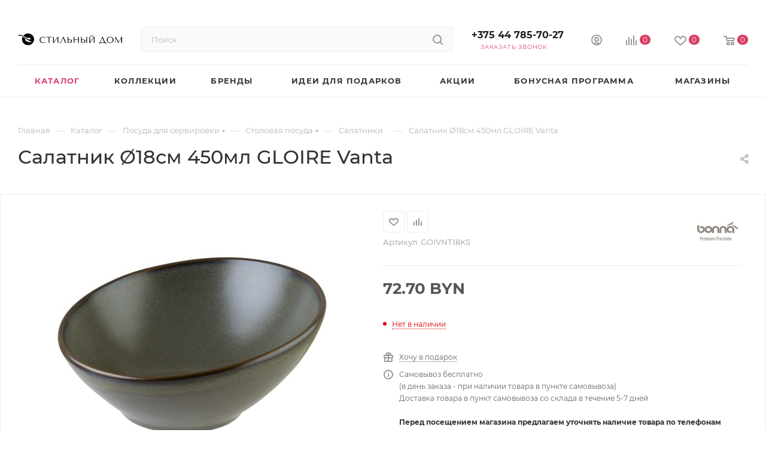

--- FILE ---
content_type: text/html; charset=UTF-8
request_url: https://stilnydom.by/catalog/salatniki/salatnik-gloire-vanta-18sm-450-ml/
body_size: 110981
content:
<!DOCTYPE html>
<html xmlns="http://www.w3.org/1999/xhtml" xml:lang="ru" lang="ru"  >
<head><link rel="canonical" href="https://stilnydom.by/catalog/salatniki/salatnik-gloire-vanta-18sm-450-ml/" />
    <title>Салатник Ø18см 450мл GLOIRE Vanta купить в Минске</title>
    <meta name="viewport" content="initial-scale=1.0, width=device-width, maximum-scale=1" />
    <meta name="HandheldFriendly" content="true" />
    <meta name="yes" content="yes" />
    <meta name="apple-mobile-web-app-status-bar-style" content="black" />
    <meta name="SKYPE_TOOLBAR" content="SKYPE_TOOLBAR_PARSER_COMPATIBLE" />
    <meta http-equiv="Content-Type" content="text/html; charset=UTF-8" />
<meta name="description" content="Салатник Ø18см 450мл GLOIRE Vanta заказать и купить в интернет-магазине эксклюзивной посуды и предметов сервировки Стильный дом ✔️ Огромный выбор и лучшие цены ✔️ Скидки и бонусы по программе лояльности" />
<script data-skip-moving="true">(function(w, d, n) {var cl = "bx-core";var ht = d.documentElement;var htc = ht ? ht.className : undefined;if (htc === undefined || htc.indexOf(cl) !== -1){return;}var ua = n.userAgent;if (/(iPad;)|(iPhone;)/i.test(ua)){cl += " bx-ios";}else if (/Windows/i.test(ua)){cl += ' bx-win';}else if (/Macintosh/i.test(ua)){cl += " bx-mac";}else if (/Linux/i.test(ua) && !/Android/i.test(ua)){cl += " bx-linux";}else if (/Android/i.test(ua)){cl += " bx-android";}cl += (/(ipad|iphone|android|mobile|touch)/i.test(ua) ? " bx-touch" : " bx-no-touch");cl += w.devicePixelRatio && w.devicePixelRatio >= 2? " bx-retina": " bx-no-retina";var ieVersion = -1;if (/AppleWebKit/.test(ua)){cl += " bx-chrome";}else if (/Opera/.test(ua)){cl += " bx-opera";}else if (/Firefox/.test(ua)){cl += " bx-firefox";}ht.className = htc ? htc + " " + cl : cl;})(window, document, navigator);</script>

<link href="/bitrix/css/aspro.max/notice.min.css?16681719952876"  rel="stylesheet" />
<link href="/bitrix/js/ui/design-tokens/dist/ui.design-tokens.min.css?171314840123233"  rel="stylesheet" />
<link href="/bitrix/js/ui/fonts/opensans/ui.font.opensans.min.css?16681720402320"  rel="stylesheet" />
<link href="/bitrix/js/main/popup/dist/main.popup.bundle.min.css?168781494826598"  rel="stylesheet" />
<link href="/bitrix/js/ui/hint/ui.hint.min.css?16681720402055"  rel="stylesheet" />
<link href="/bitrix/js/main/phonenumber/css/phonenumber.min.css?166817203036251"  rel="stylesheet" />
<link href="/bitrix/css/skyweb24.popuppro/animation.min.css?168872582562416"  rel="stylesheet" />
<link href="/bitrix/js/main/core/css/core_popup.min.css?166817203615428"  rel="stylesheet" />
<link href="/bitrix/css/main/font-awesome.min.css?166817199523748"  rel="stylesheet" />
<link href="/bitrix/cache/css/s1/aspro_max/page_6984e31d975060aceac14083b3ff2a57/page_6984e31d975060aceac14083b3ff2a57_v1.css?1766147740133369"  rel="stylesheet" />
<link href="/bitrix/cache/css/s1/aspro_max/template_4a9e0b86d4e11d0fb697102f4fc41703/template_4a9e0b86d4e11d0fb697102f4fc41703_v1.css?17661412191236462"  data-template-style="true" rel="stylesheet" />




<link href="/bitrix/templates/aspro_max/css/critical.min.css?167200001424" data-skip-moving="true" rel="stylesheet">
<meta name="theme-color" content="#da3b64">
<style>:root{--theme-base-color: #da3b64;--theme-base-opacity-color: #da3b641a;--theme-base-color-hue:345;--theme-base-color-saturation:68%;--theme-base-color-lightness:54%;}</style>
<style>html {--theme-page-width: 1500px;--theme-page-width-padding: 30px}</style>
<script data-skip-moving="true">window.lazySizesConfig = window.lazySizesConfig || {};lazySizesConfig.loadMode = 1;lazySizesConfig.expand = 200;lazySizesConfig.expFactor = 1;lazySizesConfig.hFac = 0.1;window.lazySizesConfig.lazyClass = "lazy";</script>
<script src="/bitrix/templates/aspro_max/js/ls.unveilhooks.min.js" data-skip-moving="true" defer></script>
<script src="/bitrix/templates/aspro_max/js/lazysizes.min.js" data-skip-moving="true" defer></script>
<link href="/bitrix/templates/aspro_max/css/print.min.css?167512009421755" data-template-style="true" rel="stylesheet" media="print">
					<script data-skip-moving="true" src="/bitrix/js/main/jquery/jquery-2.2.4.min.js"></script>
					<script data-skip-moving="true" src="/bitrix/templates/aspro_max/js/speed.min.js?=1672784713"></script>
<link rel="shortcut icon" href="/favicon.ico" type="image/x-icon" />
<meta property="og:description" content="Салатник GLOIRE Vanta - Ø&nbsp;18&nbsp;см - 450&nbsp;мл - Bowl" />
<meta property="og:image" content="https://stilnydom.by/upload/iblock/49b/uogfm2gpnuhsphndno2hpeqyo7mihr2g.jpg" />
<link rel="image_src" href="https://stilnydom.by/upload/iblock/49b/uogfm2gpnuhsphndno2hpeqyo7mihr2g.jpg"  />
<meta property="og:title" content="Салатник Ø18см 450мл GLOIRE Vanta купить в Минске" />
<meta property="og:type" content="website" />
<meta property="og:url" content="https://stilnydom.by/catalog/salatniki/salatnik-gloire-vanta-18sm-450-ml/" />
<script src="/bitrix/templates/aspro_max/js/fetch/bottom_panel.min.js?1713148578554" data-skip-moving="true" defer=""></script>
        <style>html {--fixed-header:105px;--fixed-tabs:49px;}</style>    <link rel="icon" type="image/png" sizes="96x96" href="/favicon-96x96.png" />
<link rel="icon" type="image/png" sizes="32x32" href="/favicon-32x32.png" />
<link rel="icon" type="image/svg+xml" sizes="any" href="/favicon.svg" />
<link rel="icon" href="/favicon.ico" />
<link rel="apple-touch-icon" sizes="180x180" href="/apple-touch-icon.png" />
<meta name="apple-mobile-web-app-title" content="Стильный дом" />
<link rel="manifest" href="/site.webmanifest" />
<meta name="msapplication-TileColor" content="#ffffff">
<meta name="theme-color" content="#ffffff">

<!-- Google tag (gtag.js) -->&nbsp;<!-- Yandex.Metrika counter -->
<!-- /Yandex.Metrika counter -->
<!-- Google Tag Manager -- Qmedia -->
<!-- End Google Tag Manager -->
<!-- Google Tag Manager (noscript) -- Qmedia -->
<!-- End Google Tag Manager (noscript) -->
<!-- bitrix24 counter -->
<!-- /bitrix24 counter -->
<!-- Facebook Pixel Code -->
<!-- End Facebook Pixel Code -->
</head>
<body class=" site_s1  fill_bg_n catalog-delayed-btn-Y theme-light" id="main" data-site="/">
    
	<div id="panel"></div>
    
        		<!--'start_frame_cache_basketitems-component-block'-->												<div id="ajax_basket"></div>
					<!--'end_frame_cache_basketitems-component-block'-->								<div class="cd-modal-bg"></div>
		<script data-skip-moving="true">var solutionName = 'arMaxOptions';</script>
		<script src="/bitrix/templates/aspro_max/js/setTheme.php?site_id=s1&site_dir=/" data-skip-moving="true"></script>
		    <!-- noindex -->
<div class="maxma-more__container">
    <div class="maxma-more__close-btn-wrapp">
        <div class="maxma-more__close-btn">
            <svg width="14" height="14" viewBox="0 0 14 14" fill="none" xmlns="http://www.w3.org/2000/svg">
                <g clip-path="url(#clip0_68_480)">
                    <path d="M8.40004 6.99994L13.72 12.3149C13.8123 12.4067 13.8855 12.5157 13.9355 12.6359C13.9855 12.756 14.0112 12.8848 14.0112 13.015C14.0112 13.1451 13.9855 13.2738 13.9355 13.394C13.8855 13.5141 13.8123 13.6232 13.72 13.715C13.5326 13.9012 13.2792 14.0057 13.015 14.0057C12.7508 14.0057 12.4974 13.9012 12.31 13.715L7.00002 8.39996L1.68001 13.715C1.49164 13.8867 1.24432 13.9793 0.98946 13.9734C0.734595 13.9676 0.491806 13.8637 0.311542 13.6834C0.131278 13.5031 0.0274333 13.2604 0.0215642 13.0055C0.0156951 12.7506 0.108273 12.5033 0.280048 12.3149L5.59999 6.99994L0.280048 1.68494C0.108273 1.49657 0.0156951 1.24925 0.0215642 0.994385C0.0274333 0.73952 0.131278 0.496731 0.311542 0.316467C0.491806 0.136203 0.734595 0.0322973 0.98946 0.0264282C1.24432 0.0205591 1.49164 0.113137 1.68001 0.284912L7.00002 5.59991L12.31 0.284912C12.4974 0.0986612 12.7508 -0.00585938 13.015 -0.00585938C13.2792 -0.00585938 13.5326 0.0986612 13.72 0.284912C13.8123 0.376639 13.8855 0.485763 13.9355 0.605896C13.9855 0.726029 14.0112 0.854813 14.0112 0.984924C14.0112 1.11504 13.9855 1.24388 13.9355 1.36401C13.8855 1.48415 13.8123 1.59321 13.72 1.68494L8.40004 6.99994Z" fill="white"/>
                </g>
                <defs>
                    <clipPath id="clip0_68_480">
                        <rect width="14" height="14" fill="white"/>
                    </clipPath>
                </defs>
            </svg>
        </div>
    </div>
    <div class="maxma-more__content">
        <div class="maxma-more__title">Бонусы с покупки</div>
        <div class="maxma-more__descr">
            На карту клиента будет зачисляться до 10% бонусов. Размер % зависит от накопленной суммы покупок:
        </div>
        <div class="maxma-more__calculation">
            <div class="modal-calculation__list">
                <div class="modal-calculation__item">
                    <div class="modal-calculation__left-side">
                        <div class="modal-calculation__circle"></div>
                        <div class="modal-calculation__delim"></div>
                    </div>
                    <div class="modal-calculation__right">
                        <div class="modal-calculation__percent">3%</div>
                        <div class="modal-calculation__condition">от 0 BYN</div>
                    </div>
                </div>
                <div class="modal-calculation__item">
                    <div class="modal-calculation__left-side">
                        <div class="modal-calculation__circle"></div>
                        <div class="modal-calculation__delim"></div>
                    </div>
                    <div class="modal-calculation__right">
                        <div class="modal-calculation__percent">5%</div>
                        <div class="modal-calculation__condition">от 500 BYN</div>
                    </div>
                </div>
                <div class="modal-calculation__item">
                    <div class="modal-calculation__left-side">
                        <div class="modal-calculation__circle"></div>
                        <div class="modal-calculation__delim"></div>
                    </div>
                    <div class="modal-calculation__right">
                        <div class="modal-calculation__percent">7%</div>
                        <div class="modal-calculation__condition">от 1500 BYN</div>
                    </div>
                </div>
                <div class="modal-calculation__item">
                    <div class="modal-calculation__left-side">
                        <div class="modal-calculation__circle"></div>
                    </div>
                    <div class="modal-calculation__right">
                        <div class="modal-calculation__percent">10%</div>
                        <div class="modal-calculation__condition">от 3000 BYN</div>
                    </div>
                </div>
            </div>
        </div>
        <div class="maxma-more__descr mt">
            Бонусы начисляются через сутки после совершения заказа и доступны для пользователя в течении 180 календарных дней.
        </div>
                    <a href="/auth/" class="maxma-more__logIn-btn">Войти</a>
    </div>
</div>
<!-- /noindex -->    <div class="wrapper1  header_bglight long_header colored_header catalog_page basket_normal basket_fill_WHITE side_LEFT block_side_WIDE catalog_icons_Y banner_auto  mheader-v4 header-v2 header-font-lower_N regions_N title_position_LEFT footer-v1 front-vindex1 mfixed_Y mfixed_view_always title-v1 lazy_Y with_phones compact-catalog dark-hover-overlay normal-catalog-img landing-slider big-banners-mobile-normal bottom-icons-panel-Y compact-breadcrumbs-Y catalog-delayed-btn-Y  ">

<div class="mega_fixed_menu scrollblock">
	<div class="maxwidth-theme">
		<svg class="svg svg-close" width="14" height="14" viewBox="0 0 14 14">
		  <path data-name="Rounded Rectangle 568 copy 16" d="M1009.4,953l5.32,5.315a0.987,0.987,0,0,1,0,1.4,1,1,0,0,1-1.41,0L1008,954.4l-5.32,5.315a0.991,0.991,0,0,1-1.4-1.4L1006.6,953l-5.32-5.315a0.991,0.991,0,0,1,1.4-1.4l5.32,5.315,5.31-5.315a1,1,0,0,1,1.41,0,0.987,0.987,0,0,1,0,1.4Z" transform="translate(-1001 -946)"></path>
		</svg>
		<i class="svg svg-close mask arrow"></i>
		<div class="row">
			<div class="col-md-9">
				<div class="left_menu_block">
					<div class="logo_block flexbox flexbox--row align-items-normal">
						<div class="logo">
							<a href="/"><img src="/upload/CMax/6c5/h0bybl0rzcx0jf7pbsi5kknasny9e9q7.svg" alt="stilnydom.by" title="stilnydom.by" data-src="" /></a>						</div>
						<div class="top-description addr">
							Мультибрендовый магазин аксессуаров для дома						</div>
					</div>
					<div class="search_block">
						<div class="search_wrap">
							<div class="search-block">
									<div class="search-wrapper">
		<div id="title-search_mega_menu">
			<form action="/catalog/" class="search">
				<div class="search-input-div">
					<input class="search-input" id="title-search-input_mega_menu" type="text" name="q" value="" placeholder="Поиск" size="20" maxlength="50" autocomplete="off" />
				</div>
				<div class="search-button-div">
					<button class="btn btn-search" type="submit" name="s" value="Найти"><i class="svg search2  inline " aria-hidden="true"><svg width="17" height="17" ><use xlink:href="/bitrix/templates/aspro_max/images/svg/header_icons_srite.svg#search"></use></svg></i></button>
					
					<span class="close-block inline-search-hide"><span class="svg svg-close close-icons"></span></span>
				</div>
			</form>
		</div>
	</div>
							</div>
						</div>
					</div>
										<!-- noindex -->

	<div class="burger_menu_wrapper">
		
			<div class="top_link_wrapper">
				<div class="menu-item dropdown catalog wide_menu  active">
					<div class="wrap">
						<a class="dropdown-toggle" href="/catalog/">
							<div class="link-title color-theme-hover">
																Каталог							</div>
						</a>
													<span class="tail"></span>
							<div class="burger-dropdown-menu row">
								<div class="menu-wrapper" >
									
																														<div class="col-md-4 dropdown-submenu  has_img">
																						<a href="/catalog/posuda-dlya-servirovki/" class="color-theme-hover" title="Посуда для сервировки">
												<span class="name option-font-bold">Посуда для сервировки</span>
											</a>
																								<div class="burger-dropdown-menu toggle_menu">
																																									<div class="menu-item  dropdown-submenu ">
															<a href="/catalog/stolovaya-posuda/" title="Столовая посуда">
																<span class="name color-theme-hover">Столовая посуда</span>
															</a>
																															<div class="burger-dropdown-menu with_padding">
																																			<div class="menu-item ">
																			<a href="/catalog/tarelki/" title="Тарелки">
																				<span class="name color-theme-hover">Тарелки</span>
																			</a>
																		</div>
																																			<div class="menu-item active">
																			<a href="/catalog/salatniki/" title="Салатники">
																				<span class="name color-theme-hover">Салатники</span>
																			</a>
																		</div>
																																			<div class="menu-item ">
																			<a href="/catalog/sousniki-rozetki-ikornitsy/" title="Соусники, розетки, икорницы">
																				<span class="name color-theme-hover">Соусники, розетки, икорницы</span>
																			</a>
																		</div>
																																			<div class="menu-item ">
																			<a href="/catalog/kremanki/" title="Креманки">
																				<span class="name color-theme-hover">Креманки</span>
																			</a>
																		</div>
																																			<div class="menu-item ">
																			<a href="/catalog/menazhnitsy/" title="Менажницы">
																				<span class="name color-theme-hover">Менажницы</span>
																			</a>
																		</div>
																																			<div class="menu-item ">
																			<a href="/catalog/supnitsy-bulonnitsy/" title="Супницы, бульонницы и горшочки для подачи">
																				<span class="name color-theme-hover">Супницы, бульонницы и горшочки для подачи</span>
																			</a>
																		</div>
																																			<div class="menu-item ">
																			<a href="/catalog/blyuda/" title="Блюда">
																				<span class="name color-theme-hover">Блюда</span>
																			</a>
																		</div>
																																			<div class="menu-item ">
																			<a href="/catalog/stolovaya-posuda-po-brendam/" title="Столовая посуда по брендам">
																				<span class="name color-theme-hover">Столовая посуда по брендам</span>
																			</a>
																		</div>
																																	</div>
																													</div>
																																									<div class="menu-item  dropdown-submenu ">
															<a href="/catalog/stolovye-pribory/" title="Столовые приборы">
																<span class="name color-theme-hover">Столовые приборы</span>
															</a>
																															<div class="burger-dropdown-menu with_padding">
																																			<div class="menu-item ">
																			<a href="/catalog/nabory-stolovykh-priborov/" title="Наборы столовых приборов">
																				<span class="name color-theme-hover">Наборы столовых приборов</span>
																			</a>
																		</div>
																																			<div class="menu-item ">
																			<a href="/catalog/otdelnye-predmety-vilki-lozhki-nozhi/" title="Отдельные предметы (вилки, ложки, ножи)">
																				<span class="name color-theme-hover">Отдельные предметы (вилки, ложки, ножи)</span>
																			</a>
																		</div>
																																			<div class="menu-item ">
																			<a href="/catalog/podstavki-i-organayzery-dlya-stolovykh-priborov/" title="Подставки и органайзеры для столовых приборов">
																				<span class="name color-theme-hover">Подставки и органайзеры для столовых приборов</span>
																			</a>
																		</div>
																																			<div class="menu-item ">
																			<a href="/catalog/korzinki-i-konverty-dlya-stolovyh-priborov/" title="Корзинки и конверты для столовых приборов">
																				<span class="name color-theme-hover">Корзинки и конверты для столовых приборов</span>
																			</a>
																		</div>
																																			<div class="menu-item ">
																			<a href="/catalog/stolovye-pribory-po-brendam/" title="Столовые приборы по брендам">
																				<span class="name color-theme-hover">Столовые приборы по брендам</span>
																			</a>
																		</div>
																																	</div>
																													</div>
																																									<div class="menu-item  dropdown-submenu ">
															<a href="/catalog/nabory-dlya-spetsiy/" title="Наборы для специй">
																<span class="name color-theme-hover">Наборы для специй</span>
															</a>
																															<div class="burger-dropdown-menu with_padding">
																																			<div class="menu-item ">
																			<a href="/catalog/emkosti-dlya-masla-uksusa/" title="Емкости для масла, уксуса">
																				<span class="name color-theme-hover">Емкости для масла, уксуса</span>
																			</a>
																		</div>
																																	</div>
																													</div>
																																									<div class="menu-item  dropdown-submenu ">
															<a href="/catalog/podnosy/" title="Подносы">
																<span class="name color-theme-hover">Подносы</span>
															</a>
																															<div class="burger-dropdown-menu with_padding">
																																			<div class="menu-item ">
																			<a href="/catalog/stoliki-dlya-podachi-zavtraka/" title="Столики для подачи завтрака">
																				<span class="name color-theme-hover">Столики для подачи завтрака</span>
																			</a>
																		</div>
																																	</div>
																													</div>
																																									<div class="menu-item  dropdown-submenu ">
															<a href="/catalog/korzinki-dlya-servirovki/" title="Корзинки для сервировки">
																<span class="name color-theme-hover">Корзинки для сервировки</span>
															</a>
																															<div class="burger-dropdown-menu with_padding">
																																			<div class="menu-item ">
																			<a href="/catalog/korzinki-dlya-khleba/" title="Корзинки для хлеба">
																				<span class="name color-theme-hover">Корзинки для хлеба</span>
																			</a>
																		</div>
																																	</div>
																													</div>
																																									<div class="menu-item   ">
															<a href="/catalog/kryshki-klosh-i-kryshki-dlya-blyud/" title="Крышки-клош и крышки для блюд">
																<span class="name color-theme-hover">Крышки-клош и крышки для блюд</span>
															</a>
																													</div>
																																									<div class="menu-item  dropdown-submenu ">
															<a href="/catalog/aksessuary-dlya-servirovki/" title="Аксессуары для сервировки">
																<span class="name color-theme-hover">Аксессуары для сервировки</span>
															</a>
																															<div class="burger-dropdown-menu with_padding">
																																			<div class="menu-item ">
																			<a href="/catalog/tortnitsy-gorki-i-derzhateli-dlya-servirovki/" title="Тортницы, горки и держатели для сервировки">
																				<span class="name color-theme-hover">Тортницы, горки и держатели для сервировки</span>
																			</a>
																		</div>
																																			<div class="menu-item ">
																			<a href="/catalog/dispensery/" title="Диспенсеры">
																				<span class="name color-theme-hover">Диспенсеры</span>
																			</a>
																		</div>
																																			<div class="menu-item ">
																			<a href="/catalog/etazherki-dlya-servirovki/" title="Этажерки для сервировки">
																				<span class="name color-theme-hover">Этажерки для сервировки</span>
																			</a>
																		</div>
																																			<div class="menu-item ">
																			<a href="/catalog/servirovochnye-vederki/" title="Сервировочные ведерки и стаканчики, фуршетные ложки">
																				<span class="name color-theme-hover">Сервировочные ведерки и стаканчики, фуршетные ложки</span>
																			</a>
																		</div>
																																			<div class="menu-item ">
																			<a href="/catalog/blyuda-dlya-podachi-pitstsy/" title="Блюда для подачи пиццы">
																				<span class="name color-theme-hover">Блюда для подачи пиццы</span>
																			</a>
																		</div>
																																			<div class="menu-item ">
																			<a href="/catalog/fruktovnitsy-vazy-dlya-fruktov/" title="Фруктовницы, вазы, чаши для фруктов и сладостей">
																				<span class="name color-theme-hover">Фруктовницы, вазы, чаши для фруктов и сладостей</span>
																			</a>
																		</div>
																																			<div class="menu-item ">
																			<a href="/catalog/deko-piki-furshetnye/" title="Фуршетные деко-пики">
																				<span class="name color-theme-hover">Фуршетные деко-пики</span>
																			</a>
																		</div>
																																			<div class="menu-item ">
																			<a href="/catalog/skaterti-i-salfetki-dlya-servirovki/" title="Скатерти и салфетки для сервировки">
																				<span class="name color-theme-hover">Скатерти и салфетки для сервировки</span>
																			</a>
																		</div>
																																			<div class="menu-item ">
																			<a href="/catalog/pleysmaty-i-podstavki-dlya-servirovki/" title="Плейсматы и подставки для сервировки">
																				<span class="name color-theme-hover">Плейсматы и подставки для сервировки</span>
																			</a>
																		</div>
																																			<div class="menu-item ">
																			<a href="/catalog/podstavki-dlya-blyud/" title="Подставки для блюд">
																				<span class="name color-theme-hover">Подставки для блюд</span>
																			</a>
																		</div>
																																			<div class="menu-item ">
																			<a href="/catalog/servirovochnye-doski/" title="Сервировочные доски">
																				<span class="name color-theme-hover">Сервировочные доски</span>
																			</a>
																		</div>
																																			<div class="menu-item ">
																			<a href="/catalog/podstavki-dlya-yaits/" title="Подставки для яиц">
																				<span class="name color-theme-hover">Подставки для яиц</span>
																			</a>
																		</div>
																																	</div>
																													</div>
																																									<div class="menu-item  dropdown-submenu ">
															<a href="/catalog/posuda-dlya-podachi-goryachikh-blyud/" title="Посуда для подачи горячих блюд">
																<span class="name color-theme-hover">Посуда для подачи горячих блюд</span>
															</a>
																															<div class="burger-dropdown-menu with_padding">
																																			<div class="menu-item ">
																			<a href="/catalog/skovorody-servirovochnye-i-podstavki-pod-goryachee/" title="Сковороды сервировочные и подставки под горячее">
																				<span class="name color-theme-hover">Сковороды сервировочные и подставки под горячее</span>
																			</a>
																		</div>
																																			<div class="menu-item ">
																			<a href="/catalog/kastryuli-dlya-podachi-i-servirovki/" title="Кастрюли для подачи и сервировки">
																				<span class="name color-theme-hover">Кастрюли для подачи и сервировки</span>
																			</a>
																		</div>
																																	</div>
																													</div>
																																									<div class="menu-item   ">
															<a href="/catalog/detskaya-posuda/" title="Детская посуда">
																<span class="name color-theme-hover">Детская посуда</span>
															</a>
																													</div>
																									</div>
																					</div>
									
																														<div class="col-md-4 dropdown-submenu  has_img">
																						<a href="/catalog/posuda-dlya-chaya-i-kofe/" class="color-theme-hover" title="Посуда для приготовления и подачи чая и кофе">
												<span class="name option-font-bold">Посуда для приготовления и подачи чая и кофе</span>
											</a>
																								<div class="burger-dropdown-menu toggle_menu">
																																									<div class="menu-item  dropdown-submenu ">
															<a href="/catalog/posuda-dlya-prigotovleniya-chaya-i-kofe/" title="Посуда для приготовления чая и кофе">
																<span class="name color-theme-hover">Посуда для приготовления чая и кофе</span>
															</a>
																															<div class="burger-dropdown-menu with_padding">
																																			<div class="menu-item ">
																			<a href="/catalog/chayniki-zavarochnye/" title="Чайники заварочные">
																				<span class="name color-theme-hover">Чайники заварочные</span>
																			</a>
																		</div>
																																			<div class="menu-item ">
																			<a href="/catalog/kofevarki-i-turki/" title="Кофеварки и турки">
																				<span class="name color-theme-hover">Кофеварки и турки</span>
																			</a>
																		</div>
																																			<div class="menu-item ">
																			<a href="/catalog/molochniki-slivochniki-pitchery/" title="Молочники, сливочники, питчеры">
																				<span class="name color-theme-hover">Молочники, сливочники, питчеры</span>
																			</a>
																		</div>
																																			<div class="menu-item ">
																			<a href="/catalog/french-pressy/" title="Френч прессы">
																				<span class="name color-theme-hover">Френч прессы</span>
																			</a>
																		</div>
																																			<div class="menu-item ">
																			<a href="/catalog/sitechki-dlya-zavarivaniya-chaya/" title="Ситечки для заваривания чая и фильтры">
																				<span class="name color-theme-hover">Ситечки для заваривания чая и фильтры</span>
																			</a>
																		</div>
																																			<div class="menu-item ">
																			<a href="/catalog/inventar-barista/" title="Инвентарь бариста">
																				<span class="name color-theme-hover">Инвентарь бариста</span>
																			</a>
																		</div>
																																	</div>
																													</div>
																																									<div class="menu-item  dropdown-submenu ">
															<a href="/catalog/posuda-dlya-podachi-chaya-i-kofe/" title="Посуда для подачи чая и кофе">
																<span class="name color-theme-hover">Посуда для подачи чая и кофе</span>
															</a>
																															<div class="burger-dropdown-menu with_padding">
																																			<div class="menu-item ">
																			<a href="/catalog/kruzhki-i-chashki-bez-blyudtsa/" title="Кружки и чашки без блюдца">
																				<span class="name color-theme-hover">Кружки и чашки без блюдца</span>
																			</a>
																		</div>
																																			<div class="menu-item ">
																			<a href="/catalog/chashki-s-blyudtsami/" title="Чашки с блюдцами">
																				<span class="name color-theme-hover">Чашки с блюдцами</span>
																			</a>
																		</div>
																																			<div class="menu-item ">
																			<a href="/catalog/chaynye-servizy-i-nabory/" title="Чайные сервизы, наборы чашек и кружек">
																				<span class="name color-theme-hover">Чайные сервизы, наборы чашек и кружек</span>
																			</a>
																		</div>
																																			<div class="menu-item ">
																			<a href="/catalog/blyudtsa/" title="Блюдца">
																				<span class="name color-theme-hover">Блюдца</span>
																			</a>
																		</div>
																																			<div class="menu-item ">
																			<a href="/catalog/kofeyniki/" title="Кофейники">
																				<span class="name color-theme-hover">Кофейники</span>
																			</a>
																		</div>
																																			<div class="menu-item ">
																			<a href="/catalog/sakharnitsy/" title="Сахарницы">
																				<span class="name color-theme-hover">Сахарницы</span>
																			</a>
																		</div>
																																	</div>
																													</div>
																																									<div class="menu-item  dropdown-submenu ">
															<a href="/catalog/posuda-dlya-turizma-piknika-i-fitnesa/" title="Посуда для туризма, пикника и фитнеса">
																<span class="name color-theme-hover">Посуда для туризма, пикника и фитнеса</span>
															</a>
																															<div class="burger-dropdown-menu with_padding">
																																			<div class="menu-item ">
																			<a href="/catalog/termosy-i-termokruzhki/" title="Термосы и термокружки">
																				<span class="name color-theme-hover">Термосы и термокружки</span>
																			</a>
																		</div>
																																			<div class="menu-item ">
																			<a href="/catalog/butylki-dlya-vody/" title="Бутылки для воды">
																				<span class="name color-theme-hover">Бутылки для воды</span>
																			</a>
																		</div>
																																	</div>
																													</div>
																									</div>
																					</div>
									
																														<div class="col-md-4 dropdown-submenu  has_img">
																						<a href="/catalog/posuda-dlya-napitkov-i-kokteyley/" class="color-theme-hover" title="Посуда для напитков и коктейлей">
												<span class="name option-font-bold">Посуда для напитков и коктейлей</span>
											</a>
																								<div class="burger-dropdown-menu toggle_menu">
																																									<div class="menu-item  dropdown-submenu ">
															<a href="/catalog/bokaly/" title="Бокалы">
																<span class="name color-theme-hover">Бокалы</span>
															</a>
																															<div class="burger-dropdown-menu with_padding">
																																			<div class="menu-item ">
																			<a href="/catalog/bokaly-dlya-vina/" title="Бокалы для вина">
																				<span class="name color-theme-hover">Бокалы для вина</span>
																			</a>
																		</div>
																																			<div class="menu-item ">
																			<a href="/catalog/bokaly-dlya-vody/" title="Бокалы для воды">
																				<span class="name color-theme-hover">Бокалы для воды</span>
																			</a>
																		</div>
																																			<div class="menu-item ">
																			<a href="/catalog/bokaly-dlya-shampanskogo/" title="Бокалы для шампанского">
																				<span class="name color-theme-hover">Бокалы для шампанского</span>
																			</a>
																		</div>
																																			<div class="menu-item ">
																			<a href="/catalog/bokaly-dlya-kokteyley/" title="Бокалы для коктейлей">
																				<span class="name color-theme-hover">Бокалы для коктейлей</span>
																			</a>
																		</div>
																																			<div class="menu-item ">
																			<a href="/catalog/bokaly-dlya-konyaka-i-brendi/" title="Бокалы для коньяка и бренди">
																				<span class="name color-theme-hover">Бокалы для коньяка и бренди</span>
																			</a>
																		</div>
																																	</div>
																													</div>
																																									<div class="menu-item  dropdown-submenu ">
															<a href="/catalog/stakany/" title="Стаканы">
																<span class="name color-theme-hover">Стаканы</span>
															</a>
																															<div class="burger-dropdown-menu with_padding">
																																			<div class="menu-item ">
																			<a href="/catalog/stakany-dlya-vody/" title="Стаканы для воды">
																				<span class="name color-theme-hover">Стаканы для воды</span>
																			</a>
																		</div>
																																			<div class="menu-item ">
																			<a href="/catalog/stakany-dlya-viski/" title="Стаканы для виски">
																				<span class="name color-theme-hover">Стаканы для виски</span>
																			</a>
																		</div>
																																			<div class="menu-item ">
																			<a href="/catalog/stakany-s-dvoynymi-stenkami-iz-termostekla/" title="Стаканы с двойными стенками из термостекла">
																				<span class="name color-theme-hover">Стаканы с двойными стенками из термостекла</span>
																			</a>
																		</div>
																																	</div>
																													</div>
																																									<div class="menu-item   ">
															<a href="/catalog/ryumki-stopki-shoty/" title="Рюмки, стопки, шоты">
																<span class="name color-theme-hover">Рюмки, стопки, шоты</span>
															</a>
																													</div>
																																									<div class="menu-item   ">
															<a href="/catalog/bokaly-i-stakany-dlya-piva/" title="Бокалы и стаканы для пива, пивные кружки">
																<span class="name color-theme-hover">Бокалы и стаканы для пива, пивные кружки</span>
															</a>
																													</div>
																																									<div class="menu-item  dropdown-submenu ">
															<a href="/catalog/kokteylnye-stakany-i-kruzhki/" title="Коктейльные стаканы и кружки">
																<span class="name color-theme-hover">Коктейльные стаканы и кружки</span>
															</a>
																															<div class="burger-dropdown-menu with_padding">
																																			<div class="menu-item ">
																			<a href="/catalog/stakany-dlya-kokteyley/" title="Стаканы для коктейлей">
																				<span class="name color-theme-hover">Стаканы для коктейлей</span>
																			</a>
																		</div>
																																			<div class="menu-item ">
																			<a href="/catalog/kokteylnye-kruzhki/" title="Коктейльные кружки">
																				<span class="name color-theme-hover">Коктейльные кружки</span>
																			</a>
																		</div>
																																	</div>
																													</div>
																																									<div class="menu-item   ">
															<a href="/catalog/dekanter/" title="Декантеры">
																<span class="name color-theme-hover">Декантеры</span>
															</a>
																													</div>
																																									<div class="menu-item   ">
															<a href="/catalog/grafiny/" title="Графины">
																<span class="name color-theme-hover">Графины</span>
															</a>
																													</div>
																																									<div class="menu-item   ">
															<a href="/catalog/kuvshiny/" title="Кувшины">
																<span class="name color-theme-hover">Кувшины</span>
															</a>
																													</div>
																																									<div class="menu-item   ">
															<a href="/catalog/nabory-bokalov-i-stakanov/" title="Наборы бокалов и стаканов">
																<span class="name color-theme-hover">Наборы бокалов и стаканов</span>
															</a>
																													</div>
																																									<div class="menu-item  dropdown-submenu ">
															<a href="/catalog/steklyannaya-posuda-po-brendam/" title="Стеклянная посуда по брендам">
																<span class="name color-theme-hover">Стеклянная посуда по брендам</span>
															</a>
																															<div class="burger-dropdown-menu with_padding">
																																			<div class="menu-item ">
																			<a href="/catalog/steklo-arcoroc-frantsiya/" title="Стекло Arcoroc, Франция">
																				<span class="name color-theme-hover">Стекло Arcoroc, Франция</span>
																			</a>
																		</div>
																																			<div class="menu-item ">
																			<a href="/catalog/steklo-bormioli-rocco-italiya/" title="Стекло Bormioli Rocco, Италия">
																				<span class="name color-theme-hover">Стекло Bormioli Rocco, Италия</span>
																			</a>
																		</div>
																																			<div class="menu-item ">
																			<a href="/catalog/khrustalnoe-steklo-luigi-bormioli-italiya/" title="Хрустальное стекло Luigi Bormioli, Италия">
																				<span class="name color-theme-hover">Хрустальное стекло Luigi Bormioli, Италия</span>
																			</a>
																		</div>
																																			<div class="menu-item ">
																			<a href="/catalog/dizaynerskoe-steklo-100-chef-ispaniya/" title="Дизайнерское стекло 100%Chef, Испания">
																				<span class="name color-theme-hover">Дизайнерское стекло 100%Chef, Испания</span>
																			</a>
																		</div>
																																			<div class="menu-item ">
																			<a href="/catalog/steklo-libbey-ssha/" title="Стекло Libbey, США">
																				<span class="name color-theme-hover">Стекло Libbey, США</span>
																			</a>
																		</div>
																																			<div class="menu-item ">
																			<a href="/catalog/khrustalnoe-steklo-krosno-polsha/" title="Хрустальное стекло Krosno, Польша">
																				<span class="name color-theme-hover">Хрустальное стекло Krosno, Польша</span>
																			</a>
																		</div>
																																			<div class="menu-item ">
																			<a href="/catalog/khrustalnoe-steklo-chef-sommelier-frantsiya/" title="Хрустальное стекло Chef&Sommelier, Франция">
																				<span class="name color-theme-hover">Хрустальное стекло Chef&Sommelier, Франция</span>
																			</a>
																		</div>
																																			<div class="menu-item ">
																			<a href="/catalog/khrustalnoe-steklo-cristal-d-arques-paris-frantsiya/" title="Хрустальное стекло Cristal d’Arques Paris, Франция">
																				<span class="name color-theme-hover">Хрустальное стекло Cristal d’Arques Paris, Франция</span>
																			</a>
																		</div>
																																			<div class="menu-item ">
																			<a href="/catalog/khrustalnoe-steklo-rona-slovakiya/" title="Хрустальное стекло Rona, Словакия">
																				<span class="name color-theme-hover">Хрустальное стекло Rona, Словакия</span>
																			</a>
																		</div>
																																			<div class="menu-item ">
																			<a href="/catalog/khrustalnoe-steklo-ruchnoy-raboty-zalto-avstriya/" title="Хрустальное стекло ручной работы Zalto, Австрия">
																				<span class="name color-theme-hover">Хрустальное стекло ручной работы Zalto, Австрия</span>
																			</a>
																		</div>
																																	</div>
																													</div>
																									</div>
																					</div>
									
																														<div class="col-md-4 dropdown-submenu  has_img">
																						<a href="/catalog/posuda/" class="color-theme-hover" title="Посуда для приготовления">
												<span class="name option-font-bold">Посуда для приготовления</span>
											</a>
																								<div class="burger-dropdown-menu toggle_menu">
																																									<div class="menu-item   ">
															<a href="/catalog/kastryuli/" title="Кастрюли">
																<span class="name color-theme-hover">Кастрюли</span>
															</a>
																													</div>
																																									<div class="menu-item  dropdown-submenu ">
															<a href="/catalog/skovorody/" title="Сковороды">
																<span class="name color-theme-hover">Сковороды</span>
															</a>
																															<div class="burger-dropdown-menu with_padding">
																																			<div class="menu-item ">
																			<a href="/catalog/skovorody-dlya-yaits-dlya-oladiy-i-blinov/" title="Сковороды для яиц, для оладий и блинов">
																				<span class="name color-theme-hover">Сковороды для яиц, для оладий и блинов</span>
																			</a>
																		</div>
																																			<div class="menu-item ">
																			<a href="/catalog/skovorody-wok/" title="Сковороды вок (wok)">
																				<span class="name color-theme-hover">Сковороды вок (wok)</span>
																			</a>
																		</div>
																																			<div class="menu-item ">
																			<a href="/catalog/skovorody-induktsionnye/" title="Сковороды индукционные">
																				<span class="name color-theme-hover">Сковороды индукционные</span>
																			</a>
																		</div>
																																			<div class="menu-item ">
																			<a href="/catalog/chugunnye-skovorodki/" title="Чугунные сковородки">
																				<span class="name color-theme-hover">Чугунные сковородки</span>
																			</a>
																		</div>
																																	</div>
																													</div>
																																									<div class="menu-item   ">
															<a href="/catalog/soteyniki-i-kovshi/" title="Сотейники и ковши">
																<span class="name color-theme-hover">Сотейники и ковши</span>
															</a>
																													</div>
																																									<div class="menu-item   ">
															<a href="/catalog/nabory-posudy-dlya-kukhni/" title="Наборы посуды для кухни">
																<span class="name color-theme-hover">Наборы посуды для кухни</span>
															</a>
																													</div>
																																									<div class="menu-item   ">
															<a href="/catalog/kryshki-dlya-posudy/" title="Крышки для посуды">
																<span class="name color-theme-hover">Крышки для посуды</span>
															</a>
																													</div>
																																									<div class="menu-item   ">
															<a href="/catalog/skorovarki/" title="Скороварки">
																<span class="name color-theme-hover">Скороварки</span>
															</a>
																													</div>
																																									<div class="menu-item  dropdown-submenu ">
															<a href="/catalog/gorshochki-emkosti-dlya-zapekaniya/" title="Горшочки и емкости для запекания">
																<span class="name color-theme-hover">Горшочки и емкости для запекания</span>
															</a>
																															<div class="burger-dropdown-menu with_padding">
																																			<div class="menu-item ">
																			<a href="/catalog/kokotnitsy/" title="Кокотницы">
																				<span class="name color-theme-hover">Кокотницы</span>
																			</a>
																		</div>
																																			<div class="menu-item ">
																			<a href="/catalog/kamen-dlya-zapekaniya-pitstsy/" title="Камень для запекания пиццы">
																				<span class="name color-theme-hover">Камень для запекания пиццы</span>
																			</a>
																		</div>
																																	</div>
																													</div>
																																									<div class="menu-item  dropdown-submenu ">
															<a href="/catalog/protivni/" title="Противни">
																<span class="name color-theme-hover">Противни</span>
															</a>
																															<div class="burger-dropdown-menu with_padding">
																																			<div class="menu-item ">
																			<a href="/catalog/setki-i-protivni-dlya-pitstsy/" title="Сетки и противни для пиццы">
																				<span class="name color-theme-hover">Сетки и противни для пиццы</span>
																			</a>
																		</div>
																																	</div>
																													</div>
																																									<div class="menu-item   ">
															<a href="/catalog/tazhiny/" title="Тажины">
																<span class="name color-theme-hover">Тажины</span>
															</a>
																													</div>
																																									<div class="menu-item   ">
															<a href="/catalog/konteynery-dlya-khraneniya-i-transportirovki/" title="Контейнеры для хранения и транспортировки продуктов">
																<span class="name color-theme-hover">Контейнеры для хранения и транспортировки продуктов</span>
															</a>
																													</div>
																									</div>
																					</div>
									
																														<div class="col-md-4 dropdown-submenu  has_img">
																						<a href="/catalog/kuhonnaya-utvar/" class="color-theme-hover" title="Кухонная утварь">
												<span class="name option-font-bold">Кухонная утварь</span>
											</a>
																								<div class="burger-dropdown-menu toggle_menu">
																																									<div class="menu-item  dropdown-submenu ">
															<a href="/catalog/kukhonnye-prinadlezhnosti/" title="Кухонные принадлежности">
																<span class="name color-theme-hover">Кухонные принадлежности</span>
															</a>
																															<div class="burger-dropdown-menu with_padding">
																																			<div class="menu-item ">
																			<a href="/catalog/nabory-kukhonnykh-prinadlezhnostey/" title="Наборы кухонных принадлежностей">
																				<span class="name color-theme-hover">Наборы кухонных принадлежностей</span>
																			</a>
																		</div>
																																			<div class="menu-item ">
																			<a href="/catalog/kukhonnye-lopatki/" title="Кухонные лопатки">
																				<span class="name color-theme-hover">Кухонные лопатки</span>
																			</a>
																		</div>
																																			<div class="menu-item ">
																			<a href="/catalog/kukhonnye-lozhki-i-vilki/" title="Кухонные ложки и вилки">
																				<span class="name color-theme-hover">Кухонные ложки и вилки</span>
																			</a>
																		</div>
																																			<div class="menu-item ">
																			<a href="/catalog/kukhonnye-shchiptsy-i-pintsety/" title="Кухонные щипцы и пинцеты">
																				<span class="name color-theme-hover">Кухонные щипцы и пинцеты</span>
																			</a>
																		</div>
																																			<div class="menu-item ">
																			<a href="/catalog/polovniki-cherpaki/" title="Половники, черпаки">
																				<span class="name color-theme-hover">Половники, черпаки</span>
																			</a>
																		</div>
																																			<div class="menu-item ">
																			<a href="/catalog/skrebki-dlya-snyatiya-cheshui-s-ryby/" title="Скребки для снятия чешуи с рыбы">
																				<span class="name color-theme-hover">Скребки для снятия чешуи с рыбы</span>
																			</a>
																		</div>
																																	</div>
																													</div>
																																									<div class="menu-item  dropdown-submenu ">
															<a href="/catalog/organizatsiya-rabochego-prostranstva/" title="Организация рабочего пространства на кухне">
																<span class="name color-theme-hover">Организация рабочего пространства на кухне</span>
															</a>
																															<div class="burger-dropdown-menu with_padding">
																																			<div class="menu-item ">
																			<a href="/catalog/sushilki-dlya-posudy/" title="Сушилки для посуды">
																				<span class="name color-theme-hover">Сушилки для посуды</span>
																			</a>
																		</div>
																																			<div class="menu-item ">
																			<a href="/catalog/derzhateli-bumazhnykh-polotenets/" title="Держатели бумажных полотенец">
																				<span class="name color-theme-hover">Держатели бумажных полотенец</span>
																			</a>
																		</div>
																																			<div class="menu-item ">
																			<a href="/catalog/emkosti-dlya-khraneniya-i-banki/" title="Емкости для хранения, банки и бутылки">
																				<span class="name color-theme-hover">Емкости для хранения, банки и бутылки</span>
																			</a>
																		</div>
																																			<div class="menu-item ">
																			<a href="/catalog/derzhateli-dlya-kukhonnykh-instrumentov/" title="Держатели и органайзеры для кухонных инструментов">
																				<span class="name color-theme-hover">Держатели и органайзеры для кухонных инструментов</span>
																			</a>
																		</div>
																																			<div class="menu-item ">
																			<a href="/catalog/derzhateli-dlya-razdelochnykh-dosok-i-kryshok/" title="Держатели для разделочных досок и крышек">
																				<span class="name color-theme-hover">Держатели для разделочных досок и крышек</span>
																			</a>
																		</div>
																																			<div class="menu-item ">
																			<a href="/catalog/organayzery-dlya-kukhonnoy-posudy/" title="Органайзеры для кухонной посуды">
																				<span class="name color-theme-hover">Органайзеры для кухонной посуды</span>
																			</a>
																		</div>
																																			<div class="menu-item ">
																			<a href="/catalog/organayzery-dlya-kholodilnika/" title="Органайзеры для холодильника">
																				<span class="name color-theme-hover">Органайзеры для холодильника</span>
																			</a>
																		</div>
																																	</div>
																													</div>
																																									<div class="menu-item  dropdown-submenu ">
															<a href="/catalog/konditerskiy-inventar/" title="Кондитерский инвентарь">
																<span class="name color-theme-hover">Кондитерский инвентарь</span>
															</a>
																															<div class="burger-dropdown-menu with_padding">
																																			<div class="menu-item ">
																			<a href="/catalog/formy-konditerskie/" title="Формы кондитерские">
																				<span class="name color-theme-hover">Формы кондитерские</span>
																			</a>
																		</div>
																																			<div class="menu-item ">
																			<a href="/catalog/konditerskie-meshki-i-nasadki/" title="Кондитерские мешки и насадки">
																				<span class="name color-theme-hover">Кондитерские мешки и насадки</span>
																			</a>
																		</div>
																																			<div class="menu-item ">
																			<a href="/catalog/aksessuary-dlya-vypechki/" title="Аксессуары для выпечки">
																				<span class="name color-theme-hover">Аксессуары для выпечки</span>
																			</a>
																		</div>
																																			<div class="menu-item ">
																			<a href="/catalog/skalki-i-kovriki-dlya-raskatki-testa/" title="Скалки и валики, коврики для раскатки теста">
																				<span class="name color-theme-hover">Скалки и валики, коврики для раскатки теста</span>
																			</a>
																		</div>
																																			<div class="menu-item ">
																			<a href="/catalog/konditerskie-lopatki-i-skrebki/" title="Кондитерские лопатки и скребки">
																				<span class="name color-theme-hover">Кондитерские лопатки и скребки</span>
																			</a>
																		</div>
																																			<div class="menu-item ">
																			<a href="/catalog/konditerskie-kisti/" title="Кондитерские кисти">
																				<span class="name color-theme-hover">Кондитерские кисти</span>
																			</a>
																		</div>
																																			<div class="menu-item ">
																			<a href="/catalog/nozhi-dlya-testa/" title="Ножи для теста">
																				<span class="name color-theme-hover">Ножи для теста</span>
																			</a>
																		</div>
																																			<div class="menu-item ">
																			<a href="/catalog/karamelizatory/" title="Карамелизаторы">
																				<span class="name color-theme-hover">Карамелизаторы</span>
																			</a>
																		</div>
																																			<div class="menu-item ">
																			<a href="/catalog/pekarskie-rukavitsy-i-prikhvatki/" title="Пекарские рукавицы и прихватки">
																				<span class="name color-theme-hover">Пекарские рукавицы и прихватки</span>
																			</a>
																		</div>
																																	</div>
																													</div>
																																									<div class="menu-item  dropdown-submenu ">
															<a href="/catalog/melnitsy-dlya-spetsiy/" title="Мельницы для специй">
																<span class="name color-theme-hover">Мельницы для специй</span>
															</a>
																															<div class="burger-dropdown-menu with_padding">
																																			<div class="menu-item ">
																			<a href="/catalog/melnitsy-dlya-pertsa/" title="Мельницы для перца">
																				<span class="name color-theme-hover">Мельницы для перца</span>
																			</a>
																		</div>
																																			<div class="menu-item ">
																			<a href="/catalog/melnitsy-dlya-soli/" title="Мельницы для соли">
																				<span class="name color-theme-hover">Мельницы для соли</span>
																			</a>
																		</div>
																																			<div class="menu-item ">
																			<a href="/catalog/nabory-melnits/" title="Наборы мельниц">
																				<span class="name color-theme-hover">Наборы мельниц</span>
																			</a>
																		</div>
																																			<div class="menu-item ">
																			<a href="/catalog/melnitsy-dlya-muskatnykh-orekhov/" title="Мельницы для мускатных орехов">
																				<span class="name color-theme-hover">Мельницы для мускатных орехов</span>
																			</a>
																		</div>
																																			<div class="menu-item ">
																			<a href="/catalog/melnitsy-dlya-kofe/" title="Мельницы для кофе">
																				<span class="name color-theme-hover">Мельницы для кофе</span>
																			</a>
																		</div>
																																	</div>
																													</div>
																																									<div class="menu-item   ">
															<a href="/catalog/miski-i-tazy/" title="Миски и тазы">
																<span class="name color-theme-hover">Миски и тазы</span>
															</a>
																													</div>
																																									<div class="menu-item   ">
															<a href="/catalog/venchiki-i-miksery-dlya-vzbivaniya/" title="Венчики и миксеры для взбивания">
																<span class="name color-theme-hover">Венчики и миксеры для взбивания</span>
															</a>
																													</div>
																																									<div class="menu-item  dropdown-submenu ">
															<a href="/catalog/izmelchiteli-i-terki/" title="Измельчители и терки">
																<span class="name color-theme-hover">Измельчители и терки</span>
															</a>
																															<div class="burger-dropdown-menu with_padding">
																																			<div class="menu-item ">
																			<a href="/catalog/skvizery-i-sokovyzhimalki/" title="Сквизеры и соковыжималки">
																				<span class="name color-theme-hover">Сквизеры и соковыжималки</span>
																			</a>
																		</div>
																																			<div class="menu-item ">
																			<a href="/catalog/stupki-i-pestiki/" title="Ступки и пестики">
																				<span class="name color-theme-hover">Ступки и пестики</span>
																			</a>
																		</div>
																																			<div class="menu-item ">
																			<a href="/catalog/kartofelemyalki/" title="Картофелемялки">
																				<span class="name color-theme-hover">Картофелемялки</span>
																			</a>
																		</div>
																																			<div class="menu-item ">
																			<a href="/catalog/pressy-dlya-chesnoka/" title="Прессы для чеснока">
																				<span class="name color-theme-hover">Прессы для чеснока</span>
																			</a>
																		</div>
																																			<div class="menu-item ">
																			<a href="/catalog/orekhokol/" title="Орехокол">
																				<span class="name color-theme-hover">Орехокол</span>
																			</a>
																		</div>
																																			<div class="menu-item ">
																			<a href="/catalog/yaytserezki/" title="Яйцерезки">
																				<span class="name color-theme-hover">Яйцерезки</span>
																			</a>
																		</div>
																																			<div class="menu-item ">
																			<a href="/catalog/mandoliny-i-ovoshcherezki/" title="Мандолины и овощерезки">
																				<span class="name color-theme-hover">Мандолины и овощерезки</span>
																			</a>
																		</div>
																																	</div>
																													</div>
																																									<div class="menu-item  dropdown-submenu ">
															<a href="/catalog/spetsialnye-prisposobleniya-i-oborudovanie-dlya-prigotovleniya-otdelnykh-blyud/" title="Специальные приспособления и оборудование для приготовления отдельных блюд">
																<span class="name color-theme-hover">Специальные приспособления и оборудование для приготовления отдельных блюд</span>
															</a>
																															<div class="burger-dropdown-menu with_padding">
																																			<div class="menu-item ">
																			<a href="/catalog/kulinarnye-formy-i-ramki/" title="Кулинарные формы и рамки">
																				<span class="name color-theme-hover">Кулинарные формы и рамки</span>
																			</a>
																		</div>
																																			<div class="menu-item ">
																			<a href="/catalog/formy-dlya-prigotovleniya-yaits-pashot/" title="Формы для приготовления яиц пашот">
																				<span class="name color-theme-hover">Формы для приготовления яиц пашот</span>
																			</a>
																		</div>
																																			<div class="menu-item ">
																			<a href="/catalog/sheyker-dlya-sousa/" title="Шейкеры для соуса">
																				<span class="name color-theme-hover">Шейкеры для соуса</span>
																			</a>
																		</div>
																																			<div class="menu-item ">
																			<a href="/catalog/formy-dlya-prigotovleniya-ravioli/" title="Формы для приготовления равиоли">
																				<span class="name color-theme-hover">Формы для приготовления равиоли</span>
																			</a>
																		</div>
																																			<div class="menu-item ">
																			<a href="/catalog/formy-dlya-prigotovleniya-yaichnitsy/" title="Формы для приготовления яичницы">
																				<span class="name color-theme-hover">Формы для приготовления яичницы</span>
																			</a>
																		</div>
																																	</div>
																													</div>
																																									<div class="menu-item  dropdown-submenu ">
															<a href="/catalog/prisposobleniya-i-emkosti-dlya-izmeneniy-na-kukhne/" title="Приспособления и емкости для измерений на кухне">
																<span class="name color-theme-hover">Приспособления и емкости для измерений на кухне</span>
															</a>
																															<div class="burger-dropdown-menu with_padding">
																																			<div class="menu-item ">
																			<a href="/catalog/mernye-emkosti/" title="Мерные емкости">
																				<span class="name color-theme-hover">Мерные емкости</span>
																			</a>
																		</div>
																																			<div class="menu-item ">
																			<a href="/catalog/sovki/" title="Кухонные совки">
																				<span class="name color-theme-hover">Кухонные совки</span>
																			</a>
																		</div>
																																			<div class="menu-item ">
																			<a href="/catalog/kukhonnye-vesy/" title="Кухонные весы">
																				<span class="name color-theme-hover">Кухонные весы</span>
																			</a>
																		</div>
																																			<div class="menu-item ">
																			<a href="/catalog/taymery-kukhonnye/" title="Таймеры кухонные">
																				<span class="name color-theme-hover">Таймеры кухонные</span>
																			</a>
																		</div>
																																			<div class="menu-item ">
																			<a href="/catalog/termometry-povarskie/" title="Термометры поварские">
																				<span class="name color-theme-hover">Термометры поварские</span>
																			</a>
																		</div>
																																	</div>
																													</div>
																																									<div class="menu-item  dropdown-submenu ">
															<a href="/catalog/durshlagi-i-sita/" title="Дуршлаги, сита и воронки">
																<span class="name color-theme-hover">Дуршлаги, сита и воронки</span>
															</a>
																															<div class="burger-dropdown-menu with_padding">
																																			<div class="menu-item ">
																			<a href="/catalog/sita-dlya-muki/" title="Сита для муки">
																				<span class="name color-theme-hover">Сита для муки</span>
																			</a>
																		</div>
																																	</div>
																													</div>
																																									<div class="menu-item   ">
															<a href="/catalog/molotki-dlya-myasa-tenderayzery/" title="Молотки для мяса, тендерайзеры">
																<span class="name color-theme-hover">Молотки для мяса, тендерайзеры</span>
															</a>
																													</div>
																																									<div class="menu-item   ">
															<a href="/catalog/sushilki-dlya-zeleni/" title="Сушилки для зелени">
																<span class="name color-theme-hover">Сушилки для зелени</span>
															</a>
																													</div>
																																									<div class="menu-item   ">
															<a href="/catalog/khlebnitsy-i-doski-dlya-khleba/" title="Хлебницы и доски для хлеба">
																<span class="name color-theme-hover">Хлебницы и доски для хлеба</span>
															</a>
																													</div>
																																									<div class="menu-item   ">
															<a href="/catalog/otdeliteli-kostochek-ot-vishen/" title="Отделители косточек от вишен">
																<span class="name color-theme-hover">Отделители косточек от вишен</span>
															</a>
																													</div>
																																									<div class="menu-item   ">
															<a href="/catalog/zazhigalki-kukhonnye/" title="Зажигалки кухонные">
																<span class="name color-theme-hover">Зажигалки кухонные</span>
															</a>
																													</div>
																																									<div class="menu-item collapsed  ">
															<a href="/catalog/aksessuary-dlya-grilya/" title="Аксессуары для гриля и печи">
																<span class="name color-theme-hover">Аксессуары для гриля и печи</span>
															</a>
																													</div>
																																									<div class="menu-item collapsed dropdown-submenu ">
															<a href="/catalog/aksessuary-dlya-prigotovleniya-pitstsy/" title="Аксессуары для приготовления пиццы">
																<span class="name color-theme-hover">Аксессуары для приготовления пиццы</span>
															</a>
																															<div class="burger-dropdown-menu with_padding">
																																			<div class="menu-item ">
																			<a href="/catalog/lopaty-i-lopatki-dlya-pitstsy/" title="Лопаты и лопатки для пиццы">
																				<span class="name color-theme-hover">Лопаты и лопатки для пиццы</span>
																			</a>
																		</div>
																																	</div>
																													</div>
																																									<div class="menu-item collapsed  ">
															<a href="/catalog/aksessuary-dlya-zharki-vo-frityure/" title="Аксессуары для жарки во фритюре">
																<span class="name color-theme-hover">Аксессуары для жарки во фритюре</span>
															</a>
																													</div>
																																									<div class="menu-item collapsed dropdown-submenu ">
															<a href="/catalog/odezhda-dlya-povara-i-konditera/" title="Одежда для повара и кондитера">
																<span class="name color-theme-hover">Одежда для повара и кондитера</span>
															</a>
																															<div class="burger-dropdown-menu with_padding">
																																			<div class="menu-item ">
																			<a href="/catalog/fartuki-i-peredniki/" title="Кухонные фартуки и передники">
																				<span class="name color-theme-hover">Кухонные фартуки и передники</span>
																			</a>
																		</div>
																																			<div class="menu-item ">
																			<a href="/catalog/povarskie-kolpaki/" title="Поварские колпаки, банданы и шапочки">
																				<span class="name color-theme-hover">Поварские колпаки, банданы и шапочки</span>
																			</a>
																		</div>
																																			<div class="menu-item ">
																			<a href="/catalog/nabory-odezhdy-dlya-konditera-i-povara/" title="Наборы одежды для кондитера и повара">
																				<span class="name color-theme-hover">Наборы одежды для кондитера и повара</span>
																			</a>
																		</div>
																																	</div>
																													</div>
																																									<div class="menu-item collapsed  ">
															<a href="/catalog/kukhonnye-perchatki/" title="Кухонные перчатки">
																<span class="name color-theme-hover">Кухонные перчатки</span>
															</a>
																													</div>
																																									<div class="menu-item collapsed  ">
															<a href="/catalog/bumaga-i-pakety-dlya-upakovki-produktov/" title="Бумага и пакеты для упаковки продуктов">
																<span class="name color-theme-hover">Бумага и пакеты для упаковки продуктов</span>
															</a>
																													</div>
																									</div>
																					</div>
									
																														<div class="col-md-4 dropdown-submenu  has_img">
																						<a href="/catalog/nozhi-i-razdelochnye-doski/" class="color-theme-hover" title="Ножи и разделочные доски">
												<span class="name option-font-bold">Ножи и разделочные доски</span>
											</a>
																								<div class="burger-dropdown-menu toggle_menu">
																																									<div class="menu-item  dropdown-submenu ">
															<a href="/catalog/kukhonnye-nozhi/" title="Кухонные ножи">
																<span class="name color-theme-hover">Кухонные ножи</span>
															</a>
																															<div class="burger-dropdown-menu with_padding">
																																			<div class="menu-item ">
																			<a href="/catalog/povarskie-nozhi-shef-nozhi/" title="Поварские ножи, шеф-ножи">
																				<span class="name color-theme-hover">Поварские ножи, шеф-ножи</span>
																			</a>
																		</div>
																																			<div class="menu-item ">
																			<a href="/catalog/nabory-kukhonnykh-nozhey/" title="Наборы кухонных ножей">
																				<span class="name color-theme-hover">Наборы кухонных ножей</span>
																			</a>
																		</div>
																																			<div class="menu-item ">
																			<a href="/catalog/obvalochnye-nozhi/" title="Обвалочные ножи">
																				<span class="name color-theme-hover">Обвалочные ножи</span>
																			</a>
																		</div>
																																			<div class="menu-item ">
																			<a href="/catalog/nozhi-dlya-myasa-fileynye-nozhi/" title="Ножи для мяса, филейные ножи">
																				<span class="name color-theme-hover">Ножи для мяса, филейные ножи</span>
																			</a>
																		</div>
																																	</div>
																													</div>
																																									<div class="menu-item  dropdown-submenu ">
															<a href="/catalog/nozhi-dlya-ovoshchey-fruktov/" title="Ножи для овощей, фруктов">
																<span class="name color-theme-hover">Ножи для овощей, фруктов</span>
															</a>
																															<div class="burger-dropdown-menu with_padding">
																																			<div class="menu-item ">
																			<a href="/catalog/nozhi-karbovochnye-figurnye/" title="Ножи карбовочные, фигурные ножи">
																				<span class="name color-theme-hover">Ножи карбовочные, фигурные ножи</span>
																			</a>
																		</div>
																																			<div class="menu-item ">
																			<a href="/catalog/ovoshchechistki-nozhi-dlya-chistki-ovoshchey-i-fruktov/" title="Овощечистки, ножи для чистки овощей и фруктов">
																				<span class="name color-theme-hover">Овощечистки, ножи для чистки овощей и фруктов</span>
																			</a>
																		</div>
																																	</div>
																													</div>
																																									<div class="menu-item  dropdown-submenu ">
															<a href="/catalog/doski-razdelochnye/" title="Доски разделочные">
																<span class="name color-theme-hover">Доски разделочные</span>
															</a>
																															<div class="burger-dropdown-menu with_padding">
																																			<div class="menu-item ">
																			<a href="/catalog/doski-razdelochnye-plastikovye/" title="Доски разделочные пластиковые">
																				<span class="name color-theme-hover">Доски разделочные пластиковые</span>
																			</a>
																		</div>
																																			<div class="menu-item ">
																			<a href="/catalog/doski-razdelochnye-derevyannye/" title="Доски разделочные деревянные">
																				<span class="name color-theme-hover">Доски разделочные деревянные</span>
																			</a>
																		</div>
																																			<div class="menu-item ">
																			<a href="/catalog/nabory-razdelochnykh-dosok/" title="Наборы разделочных досок">
																				<span class="name color-theme-hover">Наборы разделочных досок</span>
																			</a>
																		</div>
																																	</div>
																													</div>
																																									<div class="menu-item   ">
															<a href="/catalog/nozhi-dlya-syra/" title="Ножи для сыра">
																<span class="name color-theme-hover">Ножи для сыра</span>
															</a>
																													</div>
																																									<div class="menu-item   ">
															<a href="/catalog/nozhi-dlya-pitstsy/" title="Ножи для пиццы">
																<span class="name color-theme-hover">Ножи для пиццы</span>
															</a>
																													</div>
																																									<div class="menu-item  dropdown-submenu ">
															<a href="/catalog/konditerskie-nozhi/" title="Кондитерские ножи">
																<span class="name color-theme-hover">Кондитерские ножи</span>
															</a>
																															<div class="burger-dropdown-menu with_padding">
																																			<div class="menu-item ">
																			<a href="/catalog/nozhi-dlya-torta/" title="Ножи для торта">
																				<span class="name color-theme-hover">Ножи для торта</span>
																			</a>
																		</div>
																																	</div>
																													</div>
																																									<div class="menu-item   ">
															<a href="/catalog/nozhi-dlya-khleba-i-bagetov/" title="Ножи для хлеба и багетов">
																<span class="name color-theme-hover">Ножи для хлеба и багетов</span>
															</a>
																													</div>
																																									<div class="menu-item   ">
															<a href="/catalog/nozhi-dlya-ryby/" title="Ножи для рыбы">
																<span class="name color-theme-hover">Ножи для рыбы</span>
															</a>
																													</div>
																																									<div class="menu-item   ">
															<a href="/catalog/nozhi-dlya-masla/" title="Ножи для масла">
																<span class="name color-theme-hover">Ножи для масла</span>
															</a>
																													</div>
																																									<div class="menu-item   ">
															<a href="/catalog/nozhi-i-aksessuary-dlya-khamona-khamonery/" title="Ножи и аксессуары для хамона (хамонеры)">
																<span class="name color-theme-hover">Ножи и аксессуары для хамона (хамонеры)</span>
															</a>
																													</div>
																																									<div class="menu-item   ">
															<a href="/catalog/konservnye-nozhi-i-otkryvalki/" title="Консервные ножи и открывалки">
																<span class="name color-theme-hover">Консервные ножи и открывалки</span>
															</a>
																													</div>
																																									<div class="menu-item   ">
															<a href="/catalog/kukhonnye-nozhnitsy/" title="Кухонные ножницы">
																<span class="name color-theme-hover">Кухонные ножницы</span>
															</a>
																													</div>
																																									<div class="menu-item   ">
															<a href="/catalog/musaty-tochilki-bruski/" title="Мусаты, точилки, бруски">
																<span class="name color-theme-hover">Мусаты, точилки, бруски</span>
															</a>
																													</div>
																																									<div class="menu-item   ">
															<a href="/catalog/derzhateli-dlya-nozhey/" title="Держатели для ножей">
																<span class="name color-theme-hover">Держатели для ножей</span>
															</a>
																													</div>
																																									<div class="menu-item   ">
															<a href="/catalog/podstavki-dlya-nozhey/" title="Подставки для ножей">
																<span class="name color-theme-hover">Подставки для ножей</span>
															</a>
																													</div>
																																									<div class="menu-item collapsed  ">
															<a href="/catalog/sumki-i-chekhly-dlya-khraneniya-nozhey/" title="Сумки и чехлы для хранения ножей">
																<span class="name color-theme-hover">Сумки и чехлы для хранения ножей</span>
															</a>
																													</div>
																																									<div class="menu-item collapsed  ">
															<a href="/catalog/nozhi-arcos/" title="Ножи Arcos по сериям">
																<span class="name color-theme-hover">Ножи Arcos по сериям</span>
															</a>
																													</div>
																									</div>
																					</div>
									
																														<div class="col-md-4 dropdown-submenu  has_img">
																						<a href="/catalog/barnyy-inventar/" class="color-theme-hover" title="Барный инвентарь и аксессуары для мини бара">
												<span class="name option-font-bold">Барный инвентарь и аксессуары для мини бара</span>
											</a>
																								<div class="burger-dropdown-menu toggle_menu">
																																									<div class="menu-item   ">
															<a href="/catalog/sheykery-i-smesitelnye-stakany/" title="Шейкеры и смесительные стаканы">
																<span class="name color-theme-hover">Шейкеры и смесительные стаканы</span>
															</a>
																													</div>
																																									<div class="menu-item   ">
															<a href="/catalog/streynery/" title="Стрейнеры">
																<span class="name color-theme-hover">Стрейнеры</span>
															</a>
																													</div>
																																									<div class="menu-item   ">
															<a href="/catalog/dzhiggery/" title="Джиггеры">
																<span class="name color-theme-hover">Джиггеры</span>
															</a>
																													</div>
																																									<div class="menu-item   ">
															<a href="/catalog/madlery/" title="Мадлеры">
																<span class="name color-theme-hover">Мадлеры</span>
															</a>
																													</div>
																																									<div class="menu-item   ">
															<a href="/catalog/barnye-lozhki/" title="Барные ложки">
																<span class="name color-theme-hover">Барные ложки</span>
															</a>
																													</div>
																																									<div class="menu-item   ">
															<a href="/catalog/vakuumnye-nasosy-i-pompy/" title="Вакуумные насосы и помпы">
																<span class="name color-theme-hover">Вакуумные насосы и помпы</span>
															</a>
																													</div>
																																									<div class="menu-item   ">
															<a href="/catalog/probki-dlya-vinnykh-butylok/" title="Пробки для винных бутылок">
																<span class="name color-theme-hover">Пробки для винных бутылок</span>
															</a>
																													</div>
																																									<div class="menu-item   ">
															<a href="/catalog/geyzery-dlya-vinnykh-butylok/" title="Гейзеры для винных бутылок, аэраторы для вина">
																<span class="name color-theme-hover">Гейзеры для винных бутылок, аэраторы для вина</span>
															</a>
																													</div>
																																									<div class="menu-item   ">
															<a href="/catalog/shtopory/" title="Штопоры">
																<span class="name color-theme-hover">Штопоры</span>
															</a>
																													</div>
																																									<div class="menu-item   ">
															<a href="/catalog/podarochnye-nabory-barnykh-aksessuarov/" title="Подарочные наборы барных аксессуаров">
																<span class="name color-theme-hover">Подарочные наборы барных аксессуаров</span>
															</a>
																													</div>
																																									<div class="menu-item   ">
															<a href="/catalog/rimmery/" title="Риммеры">
																<span class="name color-theme-hover">Риммеры</span>
															</a>
																													</div>
																																									<div class="menu-item   ">
															<a href="/catalog/barnye-kovriki-setki/" title="Барные коврики и полоски">
																<span class="name color-theme-hover">Барные коврики и полоски</span>
															</a>
																													</div>
																																									<div class="menu-item   ">
															<a href="/catalog/derzhateli-dlya-bokalov-podstavki-dlya-stopok/" title="Держатели для бокалов, подставки для стопок">
																<span class="name color-theme-hover">Держатели для бокалов, подставки для стопок</span>
															</a>
																													</div>
																																									<div class="menu-item  dropdown-submenu ">
															<a href="/catalog/okhladiteli-dlya-napitkov/" title="Охладители для напитков">
																<span class="name color-theme-hover">Охладители для напитков</span>
															</a>
																															<div class="burger-dropdown-menu with_padding">
																																			<div class="menu-item ">
																			<a href="/catalog/formy-dlya-lda-izmelchiteli-i-aksessuary/" title="Формы для льда, измельчители и другие аксессуары">
																				<span class="name color-theme-hover">Формы для льда, измельчители и другие аксессуары</span>
																			</a>
																		</div>
																																			<div class="menu-item ">
																			<a href="/catalog/vedra-dlya-shampanskogo-lda/" title="Ведра для шампанского, льда">
																				<span class="name color-theme-hover">Ведра для шампанского, льда</span>
																			</a>
																		</div>
																																	</div>
																													</div>
																																									<div class="menu-item   ">
															<a href="/catalog/sifony-dlya-slivok-dlya-vody/" title="Сифоны для сливок и для воды">
																<span class="name color-theme-hover">Сифоны для сливок и для воды</span>
															</a>
																													</div>
																																									<div class="menu-item collapsed  ">
															<a href="/catalog/podstavki-dlya-butylok/" title="Подставки для бутылок">
																<span class="name color-theme-hover">Подставки для бутылок</span>
															</a>
																													</div>
																																									<div class="menu-item collapsed  ">
															<a href="/catalog/kolby-dlya-bitterov-i-aromy/" title="Колбы для биттеров и аромы">
																<span class="name color-theme-hover">Колбы для биттеров и аромы</span>
															</a>
																													</div>
																																									<div class="menu-item collapsed  ">
															<a href="/catalog/trubochki-dlya-kokteyley/" title="Трубочки для коктейлей">
																<span class="name color-theme-hover">Трубочки для коктейлей</span>
															</a>
																													</div>
																									</div>
																					</div>
									
																														<div class="col-md-4 dropdown-submenu  ">
																						<a href="/catalog/odnorazovaya-posuda/" class="color-theme-hover" title="Одноразовая посуда">
												<span class="name option-font-bold">Одноразовая посуда</span>
											</a>
																								<div class="burger-dropdown-menu toggle_menu">
																																									<div class="menu-item   ">
															<a href="/catalog/odnorazovye-stakany-bokaly-i-chashki/" title="Одноразовые стаканы, бокалы и чашки">
																<span class="name color-theme-hover">Одноразовые стаканы, бокалы и чашки</span>
															</a>
																													</div>
																																									<div class="menu-item   ">
															<a href="/catalog/solomki-trubochki/" title="Соломки, трубочки">
																<span class="name color-theme-hover">Соломки, трубочки</span>
															</a>
																													</div>
																																									<div class="menu-item   ">
															<a href="/catalog/yarkaya-odnorazovaya-posuda-dlya-detskikh-prazdnikov/" title="Яркая одноразовая посуда для детских праздников">
																<span class="name color-theme-hover">Яркая одноразовая посуда для детских праздников</span>
															</a>
																													</div>
																																									<div class="menu-item   ">
															<a href="/catalog/palochki-meshalki/" title="Палочки-мешалки">
																<span class="name color-theme-hover">Палочки-мешалки</span>
															</a>
																													</div>
																									</div>
																					</div>
									
																														<div class="col-md-4 dropdown-submenu  has_img">
																						<a href="/catalog/interer-i-dekor/" class="color-theme-hover" title="Интерьер и декор">
												<span class="name option-font-bold">Интерьер и декор</span>
											</a>
																								<div class="burger-dropdown-menu toggle_menu">
																																									<div class="menu-item  dropdown-submenu ">
															<a href="/catalog/statuetki/" title="Статуэтки">
																<span class="name color-theme-hover">Статуэтки</span>
															</a>
																															<div class="burger-dropdown-menu with_padding">
																																			<div class="menu-item ">
																			<a href="/catalog/derzhateli-dlya-knig/" title="Держатели для книг">
																				<span class="name color-theme-hover">Держатели для книг</span>
																			</a>
																		</div>
																																			<div class="menu-item ">
																			<a href="/catalog/steklyannye-shary-so-snegom/" title="Стеклянные шары со снегом">
																				<span class="name color-theme-hover">Стеклянные шары со снегом</span>
																			</a>
																		</div>
																																	</div>
																													</div>
																																									<div class="menu-item   ">
															<a href="/catalog/vazy-dlya-tsvetov/" title="Вазы для цветов">
																<span class="name color-theme-hover">Вазы для цветов</span>
															</a>
																													</div>
																																									<div class="menu-item   ">
															<a href="/catalog/khraneniye-ukrasheniy/" title="Шкатулки и держатели для хранения украшений">
																<span class="name color-theme-hover">Шкатулки и держатели для хранения украшений</span>
															</a>
																													</div>
																																									<div class="menu-item  dropdown-submenu ">
															<a href="/catalog/dekorativnye-svechi-i-podsvechniki/" title="Декоративные свечи и подсвечники">
																<span class="name color-theme-hover">Декоративные свечи и подсвечники</span>
															</a>
																															<div class="burger-dropdown-menu with_padding">
																																			<div class="menu-item ">
																			<a href="/catalog/podsvechniki-i-kandelyabry/" title="Подсвечники и канделябры">
																				<span class="name color-theme-hover">Подсвечники и канделябры</span>
																			</a>
																		</div>
																																	</div>
																													</div>
																																									<div class="menu-item   ">
															<a href="/catalog/iskusstvennye-tsvety/" title="Искусственные цветы">
																<span class="name color-theme-hover">Искусственные цветы</span>
															</a>
																													</div>
																																									<div class="menu-item   ">
															<a href="/catalog/detskie-igrushki/" title="Детские игрушки">
																<span class="name color-theme-hover">Детские игрушки</span>
															</a>
																													</div>
																																									<div class="menu-item   ">
															<a href="/catalog/novogodnie-igrushki/" title="Новогодние игрушки">
																<span class="name color-theme-hover">Новогодние игрушки</span>
															</a>
																													</div>
																																									<div class="menu-item   ">
															<a href="/catalog/ramki-dlya-foto/" title="Рамки для фотографий">
																<span class="name color-theme-hover">Рамки для фотографий</span>
															</a>
																													</div>
																																									<div class="menu-item   ">
															<a href="/catalog/leyki/" title="Лейки">
																<span class="name color-theme-hover">Лейки</span>
															</a>
																													</div>
																																									<div class="menu-item  dropdown-submenu ">
															<a href="/catalog/mebel/" title="Мебель">
																<span class="name color-theme-hover">Мебель</span>
															</a>
																															<div class="burger-dropdown-menu with_padding">
																																			<div class="menu-item ">
																			<a href="/catalog/stoliki-dlya-zavtraka-v-postel/" title="Столики для завтрака в постель">
																				<span class="name color-theme-hover">Столики для завтрака в постель</span>
																			</a>
																		</div>
																																	</div>
																													</div>
																																									<div class="menu-item   ">
															<a href="/catalog/broshi/" title="Броши">
																<span class="name color-theme-hover">Броши</span>
															</a>
																													</div>
																									</div>
																					</div>
									
																														<div class="col-md-4 dropdown-submenu  has_img">
																						<a href="/catalog/aromaty-dlya-doma/" class="color-theme-hover" title="Ароматы для дома">
												<span class="name option-font-bold">Ароматы для дома</span>
											</a>
																								<div class="burger-dropdown-menu toggle_menu">
																																									<div class="menu-item  dropdown-submenu ">
															<a href="/catalog/aroma-lampy-i-aromaty-k-nim/" title="Арома-лампы и ароматы к ним">
																<span class="name color-theme-hover">Арома-лампы и ароматы к ним</span>
															</a>
																															<div class="burger-dropdown-menu with_padding">
																																			<div class="menu-item ">
																			<a href="/catalog/lampy-berzhe-i-podarochnye-nabory/" title="Лампы Берже и подарочные наборы">
																				<span class="name color-theme-hover">Лампы Берже и подарочные наборы</span>
																			</a>
																		</div>
																																			<div class="menu-item ">
																			<a href="/catalog/aromaty-dlya-lampy-berzhe/" title="Ароматы для лампы Берже">
																				<span class="name color-theme-hover">Ароматы для лампы Берже</span>
																			</a>
																		</div>
																																	</div>
																													</div>
																																									<div class="menu-item  dropdown-submenu ">
															<a href="/catalog/aromadiffuzory/" title="Аромадиффузоры с палочками и ароматы к ним">
																<span class="name color-theme-hover">Аромадиффузоры с палочками и ароматы к ним</span>
															</a>
																															<div class="burger-dropdown-menu with_padding">
																																			<div class="menu-item ">
																			<a href="/catalog/aromatizatory-s-palochkami-maison-berger-paris/" title="Аромадиффузоры Maison Berger Paris">
																				<span class="name color-theme-hover">Аромадиффузоры Maison Berger Paris</span>
																			</a>
																		</div>
																																			<div class="menu-item ">
																			<a href="/catalog/aromatizatory-s-palochkami-mathilde-m/" title="Аромадиффузоры Mathilde M">
																				<span class="name color-theme-hover">Аромадиффузоры Mathilde M</span>
																			</a>
																		</div>
																																			<div class="menu-item ">
																			<a href="/catalog/napolniteli-dlya-aromadiffuzorov/" title="Ароматы-наполнители для аромадиффузоров">
																				<span class="name color-theme-hover">Ароматы-наполнители для аромадиффузоров</span>
																			</a>
																		</div>
																																	</div>
																													</div>
																																									<div class="menu-item  dropdown-submenu ">
															<a href="/catalog/avtodiffuzory-i-aromaty-dlya-avtomobilya/" title="Автодиффузоры и ароматы для автомобиля">
																<span class="name color-theme-hover">Автодиффузоры и ароматы для автомобиля</span>
															</a>
																															<div class="burger-dropdown-menu with_padding">
																																			<div class="menu-item ">
																			<a href="/catalog/aromadiffuzory-dlya-avto/" title="Аромадиффузоры для авто">
																				<span class="name color-theme-hover">Аромадиффузоры для авто</span>
																			</a>
																		</div>
																																			<div class="menu-item ">
																			<a href="/catalog/smennye-bloki-dlya-avtomobilnykh-diffuzorov/" title="Сменные блоки для автомобильных диффузоров">
																				<span class="name color-theme-hover">Сменные блоки для автомобильных диффузоров</span>
																			</a>
																		</div>
																																	</div>
																													</div>
																																									<div class="menu-item   ">
															<a href="/catalog/aromaticheskie-svechi/" title="Ароматические свечи">
																<span class="name color-theme-hover">Ароматические свечи</span>
															</a>
																													</div>
																																									<div class="menu-item   ">
															<a href="/catalog/interernye-dukhi-parfyum-dlya-interera/" title="Интерьерные духи, парфюм для интерьера">
																<span class="name color-theme-hover">Интерьерные духи, парфюм для интерьера</span>
															</a>
																													</div>
																																									<div class="menu-item   ">
															<a href="/catalog/aromaty-dlya-belya-i-tekstilya/" title="Ароматы для белья и текстиля">
																<span class="name color-theme-hover">Ароматы для белья и текстиля</span>
															</a>
																													</div>
																																									<div class="menu-item   ">
															<a href="/catalog/nabory-dlya-aromatizatsii-doma/" title="Наборы для ароматизации дома">
																<span class="name color-theme-hover">Наборы для ароматизации дома</span>
															</a>
																													</div>
																																									<div class="menu-item  dropdown-submenu ">
															<a href="/catalog/aromatizatory/" title="Декоративные ароматизаторы">
																<span class="name color-theme-hover">Декоративные ароматизаторы</span>
															</a>
																															<div class="burger-dropdown-menu with_padding">
																																			<div class="menu-item ">
																			<a href="/catalog/aromatizirovannye-podushki/" title="Ароматизированные подушки">
																				<span class="name color-theme-hover">Ароматизированные подушки</span>
																			</a>
																		</div>
																																			<div class="menu-item ">
																			<a href="/catalog/aromatizirovannye-kisti-i-pompony/" title="Ароматизированные кисти и помпоны">
																				<span class="name color-theme-hover">Ароматизированные кисти и помпоны</span>
																			</a>
																		</div>
																																	</div>
																													</div>
																																									<div class="menu-item   ">
															<a href="/catalog/aromaticheskie-sashe/" title="Ароматические саше">
																<span class="name color-theme-hover">Ароматические саше</span>
															</a>
																													</div>
																																									<div class="menu-item   ">
															<a href="/catalog/aromaticheskoe-mylo/" title="Ароматическое мыло">
																<span class="name color-theme-hover">Ароматическое мыло</span>
															</a>
																													</div>
																																									<div class="menu-item   ">
															<a href="/catalog/elektricheskie-aromodiffuzory/" title="Электрические аромодиффузоры">
																<span class="name color-theme-hover">Электрические аромодиффузоры</span>
															</a>
																													</div>
																																									<div class="menu-item   ">
															<a href="/catalog/blagovoniya/" title="Благовония">
																<span class="name color-theme-hover">Благовония</span>
															</a>
																													</div>
																									</div>
																					</div>
									
																														<div class="col-md-4 dropdown-submenu  has_img">
																						<a href="/catalog/chistota-i-poryadok/" class="color-theme-hover" title="Чистота и порядок">
												<span class="name option-font-bold">Чистота и порядок</span>
											</a>
																								<div class="burger-dropdown-menu toggle_menu">
																																									<div class="menu-item  dropdown-submenu ">
															<a href="/catalog/inventar-dlya-uborki/" title="Инвентарь для уборки">
																<span class="name color-theme-hover">Инвентарь для уборки</span>
															</a>
																															<div class="burger-dropdown-menu with_padding">
																																			<div class="menu-item ">
																			<a href="/catalog/shvabry-i-komplektuyushchie/" title="Швабры и комплектующие">
																				<span class="name color-theme-hover">Швабры и комплектующие</span>
																			</a>
																		</div>
																																			<div class="menu-item ">
																			<a href="/catalog/komplekty-dlya-uborki/" title="Комплекты для уборки">
																				<span class="name color-theme-hover">Комплекты для уборки</span>
																			</a>
																		</div>
																																			<div class="menu-item ">
																			<a href="/catalog/vedra-i-telezhki-dlya-vlazhnoy-uborki/" title="Ведра и тележки для влажной уборки">
																				<span class="name color-theme-hover">Ведра и тележки для влажной уборки</span>
																			</a>
																		</div>
																																			<div class="menu-item ">
																			<a href="/catalog/shchetki-i-sovki-dlya-uborki/" title="Щетки и совки для уборки">
																				<span class="name color-theme-hover">Щетки и совки для уборки</span>
																			</a>
																		</div>
																																			<div class="menu-item ">
																			<a href="/catalog/vakuumnye-stekloochistiteli/" title="Вакуумные стеклоочистители">
																				<span class="name color-theme-hover">Вакуумные стеклоочистители</span>
																			</a>
																		</div>
																																			<div class="menu-item ">
																			<a href="/catalog/raspyliteli-dlya-zhidkosti-pulverizatory/" title="Распылители для жидкости, пульверизаторы">
																				<span class="name color-theme-hover">Распылители для жидкости, пульверизаторы</span>
																			</a>
																		</div>
																																			<div class="menu-item ">
																			<a href="/catalog/aksessuary-dlya-mytya-posudy/" title="Аксессуары для мытья посуды">
																				<span class="name color-theme-hover">Аксессуары для мытья посуды</span>
																			</a>
																		</div>
																																			<div class="menu-item ">
																			<a href="/catalog/salfetki-i-tryapki-dlya-uborki/" title="Салфетки и тряпки для уборки">
																				<span class="name color-theme-hover">Салфетки и тряпки для уборки</span>
																			</a>
																		</div>
																																			<div class="menu-item ">
																			<a href="/catalog/khozyaystvennye-perchatki-dlya-mytya-i-uborki/" title="Хозяйственные перчатки для мытья и уборки">
																				<span class="name color-theme-hover">Хозяйственные перчатки для мытья и уборки</span>
																			</a>
																		</div>
																																			<div class="menu-item ">
																			<a href="/catalog/chistyashchie-sredstva-dlya-uborki/" title="Чистящие средства для уборки">
																				<span class="name color-theme-hover">Чистящие средства для уборки</span>
																			</a>
																		</div>
																																			<div class="menu-item ">
																			<a href="/catalog/sistema-click-system-ot-leifheit/" title="Система Click-System от Leifheit">
																				<span class="name color-theme-hover">Система Click-System от Leifheit</span>
																			</a>
																		</div>
																																	</div>
																													</div>
																																									<div class="menu-item  dropdown-submenu ">
															<a href="/catalog/ukhod-za-odezhdoy-i-obuvyu/" title="Уход за одеждой и обувью">
																<span class="name color-theme-hover">Уход за одеждой и обувью</span>
															</a>
																															<div class="burger-dropdown-menu with_padding">
																																			<div class="menu-item ">
																			<a href="/catalog/gladilnye-doski-i-aksessuary/" title="Гладильные доски и аксессуары к ним">
																				<span class="name color-theme-hover">Гладильные доски и аксессуары к ним</span>
																			</a>
																		</div>
																																			<div class="menu-item ">
																			<a href="/catalog/sushilki-dlya-belya/" title="Сушилки для белья">
																				<span class="name color-theme-hover">Сушилки для белья</span>
																			</a>
																		</div>
																																			<div class="menu-item ">
																			<a href="/catalog/veshalki-dlya-odezhdy-i-obuvi/" title="Вешалки для одежды и обуви">
																				<span class="name color-theme-hover">Вешалки для одежды и обуви</span>
																			</a>
																		</div>
																																			<div class="menu-item ">
																			<a href="/catalog/aksessuary-dlya-stirki/" title="Аксессуары для стирки">
																				<span class="name color-theme-hover">Аксессуары для стирки</span>
																			</a>
																		</div>
																																			<div class="menu-item ">
																			<a href="/catalog/korziny-dlya-belya/" title="Корзины для белья">
																				<span class="name color-theme-hover">Корзины для белья</span>
																			</a>
																		</div>
																																	</div>
																													</div>
																																									<div class="menu-item  dropdown-submenu ">
															<a href="/catalog/aksessuary-dlya-vannoy-komnaty/" title="Аксессуары для ванной комнаты">
																<span class="name color-theme-hover">Аксессуары для ванной комнаты</span>
															</a>
																															<div class="burger-dropdown-menu with_padding">
																																			<div class="menu-item ">
																			<a href="/catalog/dozatory-dispensery-dlya-myla/" title="Дозаторы, диспенсеры для мыла">
																				<span class="name color-theme-hover">Дозаторы, диспенсеры для мыла</span>
																			</a>
																		</div>
																																			<div class="menu-item ">
																			<a href="/catalog/organayzery-dlya-vannoy-komnaty/" title="Органайзеры для ванной комнаты">
																				<span class="name color-theme-hover">Органайзеры для ванной комнаты</span>
																			</a>
																		</div>
																																			<div class="menu-item ">
																			<a href="/catalog/mylnitsy-dlya-vannoy-komnaty/" title="Мыльницы для ванной комнаты">
																				<span class="name color-theme-hover">Мыльницы для ванной комнаты</span>
																			</a>
																		</div>
																																			<div class="menu-item ">
																			<a href="/catalog/krasota-i-gigiena/" title="Красота и гигиена">
																				<span class="name color-theme-hover">Красота и гигиена</span>
																			</a>
																		</div>
																																			<div class="menu-item ">
																			<a href="/catalog/konteynery-dlya-musora-v-vannuyu-komnatu/" title="Контейнеры для мусора в ванную комнату">
																				<span class="name color-theme-hover">Контейнеры для мусора в ванную комнату</span>
																			</a>
																		</div>
																																	</div>
																													</div>
																																									<div class="menu-item   ">
															<a href="/catalog/musornye-vedra-korziny-baki-yashchiki-pakety-meshki/" title="Мусорные ведра и корзины, баки и ящики, пакеты и мешки">
																<span class="name color-theme-hover">Мусорные ведра и корзины, баки и ящики, пакеты и мешки</span>
															</a>
																													</div>
																																									<div class="menu-item   ">
															<a href="/catalog/pepelnitsy-i-aksessuary-dlya-kuryashchikh/" title="Пепельницы и аксессуары для курящих">
																<span class="name color-theme-hover">Пепельницы и аксессуары для курящих</span>
															</a>
																													</div>
																																									<div class="menu-item   ">
															<a href="/catalog/aksessuary-dlya-tualetnoy-komnaty/" title="Аксессуары для туалетной комнаты">
																<span class="name color-theme-hover">Аксессуары для туалетной комнаты</span>
															</a>
																													</div>
																									</div>
																					</div>
									
																														<div class="col-md-4 dropdown-submenu  has_img">
																						<a href="/catalog/dlya-podarkov-i-prazdnika/" class="color-theme-hover" title="Идеи для подарков и аксессуары к празднику">
												<span class="name option-font-bold">Идеи для подарков и аксессуары к празднику</span>
											</a>
																								<div class="burger-dropdown-menu toggle_menu">
																																									<div class="menu-item   ">
															<a href="/catalog/dlya-nee/" title="Для нее">
																<span class="name color-theme-hover">Для нее</span>
															</a>
																													</div>
																																									<div class="menu-item   ">
															<a href="/catalog/dlya-nego/" title="Для него">
																<span class="name color-theme-hover">Для него</span>
															</a>
																													</div>
																																									<div class="menu-item   ">
															<a href="/catalog/dlya-pary/" title="Для пары">
																<span class="name color-theme-hover">Для пары</span>
															</a>
																													</div>
																																									<div class="menu-item   ">
															<a href="/catalog/dlya-rebenka/" title="Для ребенка">
																<span class="name color-theme-hover">Для ребенка</span>
															</a>
																													</div>
																																									<div class="menu-item   ">
															<a href="/catalog/brelki-dlya-klyuchey/" title="Брелоки для ключей">
																<span class="name color-theme-hover">Брелоки для ключей</span>
															</a>
																													</div>
																																									<div class="menu-item   ">
															<a href="/catalog/zakladki-dlya-knig/" title="Закладки для книг">
																<span class="name color-theme-hover">Закладки для книг</span>
															</a>
																													</div>
																																									<div class="menu-item   ">
															<a href="/catalog/den-materi/" title="День Матери">
																<span class="name color-theme-hover">День Матери</span>
															</a>
																													</div>
																																									<div class="menu-item   ">
															<a href="/catalog/rozhdestvo-i-novyy-god/" title="На Рождество и Новый год">
																<span class="name color-theme-hover">На Рождество и Новый год</span>
															</a>
																													</div>
																																									<div class="menu-item   ">
															<a href="/catalog/den-svyatogo-valentina/" title="День Святого Валентина">
																<span class="name color-theme-hover">День Святого Валентина</span>
															</a>
																													</div>
																																									<div class="menu-item  dropdown-submenu ">
															<a href="/catalog/aksessuary-dlya-prazdnika/" title="Аксессуары для праздника">
																<span class="name color-theme-hover">Аксессуары для праздника</span>
															</a>
																															<div class="burger-dropdown-menu with_padding">
																																			<div class="menu-item ">
																			<a href="/catalog/podarochnaya-upakovka/" title="Подарочная упаковка">
																				<span class="name color-theme-hover">Подарочная упаковка</span>
																			</a>
																		</div>
																																			<div class="menu-item ">
																			<a href="/catalog/svechi-dlya-torta/" title="Свечи для торта">
																				<span class="name color-theme-hover">Свечи для торта</span>
																			</a>
																		</div>
																																			<div class="menu-item ">
																			<a href="/catalog/vozdushnye-shary/" title="Воздушные шары">
																				<span class="name color-theme-hover">Воздушные шары</span>
																			</a>
																		</div>
																																			<div class="menu-item ">
																			<a href="/catalog/prazdnichnye-girlyandy/" title="Праздничные гирлянды">
																				<span class="name color-theme-hover">Праздничные гирлянды</span>
																			</a>
																		</div>
																																	</div>
																													</div>
																																									<div class="menu-item   ">
															<a href="/catalog/podarochnye-sertifikaty/" title="Подарочные сертификаты &quot;Стильный дом&quot;">
																<span class="name color-theme-hover">Подарочные сертификаты &quot;Стильный дом&quot;</span>
															</a>
																													</div>
																									</div>
																					</div>
																	</div>
							</div>
											</div>
				</div>
			</div>
					
		<div class="bottom_links_wrapper row">
								<div class="menu-item col-md-4 unvisible  catalog wide_menu  ">
					<div class="wrap">
						<a class="" href="/col/">
							<div class="link-title color-theme-hover">
																Коллекции							</div>
						</a>
											</div>
				</div>
								<div class="menu-item col-md-4 unvisible    ">
					<div class="wrap">
						<a class="" href="/brands/">
							<div class="link-title color-theme-hover">
																Бренды							</div>
						</a>
											</div>
				</div>
								<div class="menu-item col-md-4 unvisible  catalog wide_menu  ">
					<div class="wrap">
						<a class="" href="/catalog/dlya-podarkov-i-prazdnika/">
							<div class="link-title color-theme-hover">
																Идеи для подарков							</div>
						</a>
											</div>
				</div>
								<div class="menu-item col-md-4 unvisible    ">
					<div class="wrap">
						<a class="" href="/sale/">
							<div class="link-title color-theme-hover">
																Акции							</div>
						</a>
											</div>
				</div>
								<div class="menu-item col-md-4 unvisible    ">
					<div class="wrap">
						<a class="" href="/programma-loyalnosti/">
							<div class="link-title color-theme-hover">
																Бонусная программа							</div>
						</a>
											</div>
				</div>
								<div class="menu-item col-md-4 unvisible    ">
					<div class="wrap">
						<a class="" href="/contacts/stores/">
							<div class="link-title color-theme-hover">
																Магазины							</div>
						</a>
											</div>
				</div>
					</div>

	</div>
					<!-- /noindex -->
														</div>
			</div>
			<div class="col-md-3">
				<div class="right_menu_block">
					<div class="contact_wrap">
						<div class="info">
							<div class="phone blocks">
								<div class="">
																	<!-- noindex -->
			<div class="phone with_dropdown white sm">
									<div class="wrap">
						<div>
									<i class="svg svg-inline-phone  inline " aria-hidden="true"><svg width="5" height="13" ><use xlink:href="/bitrix/templates/aspro_max/images/svg/header_icons_srite.svg#phone_footer"></use></svg></i><a rel="nofollow" href="tel:+375447857027">+375 44 785-70-27</a>
										</div>
					</div>
											</div>
			<!-- /noindex -->
												</div>
								<div class="callback_wrap">
									<span class="callback-block animate-load font_upper colored" data-event="jqm" data-param-form_id="CALLBACK" data-name="callback">Заказать звонок</span>
								</div>
							</div>
							<div class="question_button_wrapper">
								<span class="btn btn-lg btn-transparent-border-color btn-wide animate-load colored_theme_hover_bg-el" data-event="jqm" data-param-form_id="ASK" data-name="ask">
									Задать вопрос								</span>
							</div>
							<div class="person_wrap">
		<!--'start_frame_cache_header-auth-block1'-->			<!-- noindex --><div class="auth_wr_inner "><a rel="nofollow" title="Мой кабинет" class="personal-link dark-color animate-load" data-event="jqm" data-param-backurl="%2Fcatalog%2Fsalatniki%2Fsalatnik-gloire-vanta-18sm-450-ml%2F" data-param-type="auth" data-name="auth" href="/personal/"><i class="svg svg-inline-cabinet big inline " aria-hidden="true"><svg width="18" height="18" ><use xlink:href="/bitrix/templates/aspro_max/images/svg/header_icons_srite.svg#user"></use></svg></i><span class="wrap"><span class="name">Войти</span></span></a></div><!-- /noindex -->		<!--'end_frame_cache_header-auth-block1'-->
			<!--'start_frame_cache_mobile-basket-with-compare-block1'-->		<!-- noindex -->
					<div class="menu middle">
				<ul>
											<li class="counters">
							<a rel="nofollow" class="dark-color basket-link basket ready " href="/basket/">
								<i class="svg  svg-inline-basket" aria-hidden="true" ><svg class="" width="19" height="16" viewBox="0 0 19 16"><path data-name="Ellipse 2 copy 9" class="cls-1" d="M956.047,952.005l-0.939,1.009-11.394-.008-0.952-1-0.953-6h-2.857a0.862,0.862,0,0,1-.952-1,1.025,1.025,0,0,1,1.164-1h2.327c0.3,0,.6.006,0.6,0.006a1.208,1.208,0,0,1,1.336.918L943.817,947h12.23L957,948v1Zm-11.916-3,0.349,2h10.007l0.593-2Zm1.863,5a3,3,0,1,1-3,3A3,3,0,0,1,945.994,954.005ZM946,958a1,1,0,1,0-1-1A1,1,0,0,0,946,958Zm7.011-4a3,3,0,1,1-3,3A3,3,0,0,1,953.011,954.005ZM953,958a1,1,0,1,0-1-1A1,1,0,0,0,953,958Z" transform="translate(-938 -944)"></path></svg></i>								<span>Корзина<span class="count empted">0</span></span>
							</a>
						</li>
																<li class="counters">
							<a rel="nofollow" 
								class="dark-color basket-link delay ready " 
								href="/personal/favorite/"
							>
								<i class="svg  svg-inline-basket" aria-hidden="true" ><svg xmlns="http://www.w3.org/2000/svg" width="16" height="13" viewBox="0 0 16 13"><defs><style>.clsw-1{fill:#fff;fill-rule:evenodd;}</style></defs><path class="clsw-1" d="M506.755,141.6l0,0.019s-4.185,3.734-5.556,4.973a0.376,0.376,0,0,1-.076.056,1.838,1.838,0,0,1-1.126.357,1.794,1.794,0,0,1-1.166-.4,0.473,0.473,0,0,1-.1-0.076c-1.427-1.287-5.459-4.878-5.459-4.878l0-.019A4.494,4.494,0,1,1,500,135.7,4.492,4.492,0,1,1,506.755,141.6Zm-3.251-5.61A2.565,2.565,0,0,0,501,138h0a1,1,0,1,1-2,0h0a2.565,2.565,0,0,0-2.506-2,2.5,2.5,0,0,0-1.777,4.264l-0.013.019L500,145.1l5.179-4.749c0.042-.039.086-0.075,0.126-0.117l0.052-.047-0.006-.008A2.494,2.494,0,0,0,503.5,135.993Z" transform="translate(-492 -134)"/></svg></i>								<span>Избранные товары<span class="count js-count empted">0</span></span>
							</a>
						</li>
									</ul>
			</div>
							<div class="menu middle">
				<ul>
					<li class="counters">
						<a rel="nofollow" class="dark-color basket-link compare ready " href="/catalog/compare.php">
							<i class="svg inline  svg-inline-compare " aria-hidden="true" ><svg xmlns="http://www.w3.org/2000/svg" width="18" height="17" viewBox="0 0 18 17"><defs><style>.cls-1{fill:#333;fill-rule:evenodd;}</style></defs><path  data-name="Rounded Rectangle 865" class="cls-1" d="M597,78a1,1,0,0,1,1,1v9a1,1,0,0,1-2,0V79A1,1,0,0,1,597,78Zm4-6a1,1,0,0,1,1,1V88a1,1,0,0,1-2,0V73A1,1,0,0,1,601,72Zm4,8a1,1,0,0,1,1,1v7a1,1,0,0,1-2,0V81A1,1,0,0,1,605,80Zm-12-5a1,1,0,0,1,1,1V88a1,1,0,0,1-2,0V76A1,1,0,0,1,593,75Zm-4,5a1,1,0,0,1,1,1v7a1,1,0,0,1-2,0V81A1,1,0,0,1,589,80Z" transform="translate(-588 -72)"/></svg>
</i>							<span>Сравнение товаров<span class="count empted">0</span></span>
						</a>
					</li>
				</ul>
			</div>
				<!-- /noindex -->
		<!--'end_frame_cache_mobile-basket-with-compare-block1'-->								</div>
						</div>
					</div>
					<div class="footer_wrap">
						
		
							<div class="email blocks color-theme-hover">
					<i class="svg inline  svg-inline-email" aria-hidden="true" ><svg xmlns="http://www.w3.org/2000/svg" width="11" height="9" viewBox="0 0 11 9"><path  data-name="Rectangle 583 copy 16" class="cls-1" d="M367,142h-7a2,2,0,0,1-2-2v-5a2,2,0,0,1,2-2h7a2,2,0,0,1,2,2v5A2,2,0,0,1,367,142Zm0-2v-3.039L364,139h-1l-3-2.036V140h7Zm-6.634-5,3.145,2.079L366.634,135h-6.268Z" transform="translate(-358 -133)"/></svg></i>					<address><a href="mailto:info@stilnydom.by">info@stilnydom.by</a></address>				</div>
		
		
							<div class="address blocks">
					<i class="svg inline  svg-inline-addr" aria-hidden="true" ><svg xmlns="http://www.w3.org/2000/svg" width="9" height="12" viewBox="0 0 9 12"><path class="cls-1" d="M959.135,82.315l0.015,0.028L955.5,87l-3.679-4.717,0.008-.013a4.658,4.658,0,0,1-.83-2.655,4.5,4.5,0,1,1,9,0A4.658,4.658,0,0,1,959.135,82.315ZM955.5,77a2.5,2.5,0,0,0-2.5,2.5,2.467,2.467,0,0,0,.326,1.212l-0.014.022,2.181,3.336,2.034-3.117c0.033-.046.063-0.094,0.093-0.142l0.066-.1-0.007-.009a2.468,2.468,0,0,0,.32-1.2A2.5,2.5,0,0,0,955.5,77Z" transform="translate(-951 -75)"/></svg></i>					г.Минск, Партизанский пр-т. 150А<br>
 <br>
Ежедневно: с 10:00 до 22:00				</div>
		
							<div class="social-block">
							<div class="social-icons">
		<!-- noindex -->
	<ul>
							<li class="facebook">
				<a href="https://www.facebook.com/stilnydom.by" target="_blank" rel="nofollow" title="Facebook">
					Facebook				</a>
			</li>
									<li class="instagram">
				<a href="https://www.instagram.com/stilnydom_by/" target="_blank" rel="nofollow" title="Instagram">
					Instagram				</a>
			</li>
									<li class="ytb">
				<a href="https://www.youtube.com/@ppi_by" target="_blank" rel="nofollow" title="YouTube">
					YouTube				</a>
			</li>
																							</ul>
	<!-- /noindex -->
</div>						</div>
					</div>
				</div>
			</div>
		</div>
	</div>
</div>
			<div class="banner_content_bottom_container flexbox flexbox--gap flexbox--gap-16" >
														<div class="banner  item SCALE TOP_HEADER hidden-sm hidden-xs"  id="bx_3218110189_1078">
															<img data-lazyload src="[data-uri]" data-src="" alt="Сверху над шапкой" title="Сверху над шапкой" class="lazy img-responsive" />
												</div>
			</div>
<div class="header_wrap visible-lg visible-md title-v1 ">
	<header id="header">
		<div class="header-wrapper">
	<div class="logo_and_menu-row with-search header__top-part">
			<div class="maxwidth-theme logo-row short">
				<div class="header__top-inner">
							<div class="logo-block  floated  header__top-item">
								<div class="line-block line-block--16">
									<div class="logo line-block__item no-shrinked">
										<a href="/"><img src="/upload/CMax/6c5/h0bybl0rzcx0jf7pbsi5kknasny9e9q7.svg" alt="stilnydom.by" title="stilnydom.by" data-src="" /></a>									</div>
								</div>	
							</div>
														<div class="header__top-item flex1">
									<div class="search_wrap">
										<div class="search-block inner-table-block">
		<div class="search-wrapper">
			<div id="title-search_fixed">
				<form action="/catalog/" class="search">
					<div class="search-input-div">
						<input class="search-input" id="title-search-input_fixed" type="text" name="q" value="" placeholder="Поиск" size="20" maxlength="50" autocomplete="off" />
					</div>
					<div class="search-button-div">
													<button class="btn btn-search" type="submit" name="s" value="Найти">
								<i class="svg search2  inline " aria-hidden="true"><svg width="17" height="17" ><use xlink:href="/bitrix/templates/aspro_max/images/svg/header_icons_srite.svg#search"></use></svg></i>							</button>
						
						<span class="close-block inline-search-hide"><i class="svg inline  svg-inline-search svg-close close-icons colored_theme_hover" aria-hidden="true" ><svg xmlns="http://www.w3.org/2000/svg" width="16" height="16" viewBox="0 0 16 16"><path data-name="Rounded Rectangle 114 copy 3" class="cccls-1" d="M334.411,138l6.3,6.3a1,1,0,0,1,0,1.414,0.992,0.992,0,0,1-1.408,0l-6.3-6.306-6.3,6.306a1,1,0,0,1-1.409-1.414l6.3-6.3-6.293-6.3a1,1,0,0,1,1.409-1.414l6.3,6.3,6.3-6.3A1,1,0,0,1,340.7,131.7Z" transform="translate(-325 -130)"></path></svg></i></span>
					</div>
				</form>
			</div>
		</div>
											</div>
									</div>
							</div>
							<div class="header__top-item flex">
								<div class="wrap_icon inner-table-block">
									<div class="phone-block blocks fontUp">
																													<!-- noindex -->
			<div class="phone with_dropdown no-icons">
									<i class="svg svg-inline-phone  inline " aria-hidden="true"><svg width="5" height="13" ><use xlink:href="/bitrix/templates/aspro_max/images/svg/header_icons_srite.svg#phone_black"></use></svg></i><a rel="nofollow" href="tel:+375447857027">+375 44 785-70-27</a>
											</div>
			<!-- /noindex -->
																																			<div class="inline-block">
												<span class="callback-block animate-load colored" data-event="jqm" data-param-form_id="CALLBACK" data-name="callback">Заказать звонок</span>
											</div>
																			</div>
								</div>
							</div>
							<div class="right-icons wb header__top-item">
								<div class="line-block line-block--40 line-block--40-1200">
																			
									<div class="line-block__item">
										<div class="wrap_icon inner-table-block person">
		<!--'start_frame_cache_header-auth-block2'-->			<!-- noindex --><div class="auth_wr_inner "><a rel="nofollow" title="Мой кабинет" class="personal-link dark-color animate-load" data-event="jqm" data-param-backurl="%2Fcatalog%2Fsalatniki%2Fsalatnik-gloire-vanta-18sm-450-ml%2F" data-param-type="auth" data-name="auth" href="/personal/"><i class="svg svg-inline-cabinet big inline " aria-hidden="true"><svg width="18" height="18" ><use xlink:href="/bitrix/templates/aspro_max/images/svg/header_icons_srite.svg#user"></use></svg></i><span class="wrap"><span class="name">Войти</span></span></a></div><!-- /noindex -->		<!--'end_frame_cache_header-auth-block2'-->
											</div>
									</div>
																													<!--'start_frame_cache_header-basket-with-compare-block1'-->															<div class="wrap_icon wrap_basket baskets line-block__item">
										<!--noindex-->
			<a class="basket-link compare   big " href="/catalog/compare.php" title="Список сравниваемых элементов">
		<span class="js-basket-block"><i class="svg svg-inline-compare big inline " aria-hidden="true"><svg width="18" height="17" ><use xlink:href="/bitrix/templates/aspro_max/images/svg/header_icons_srite.svg#compare"></use></svg></i><span class="title dark_link">Сравнение</span><span class="count">0</span></span>
	</a>
	<!--/noindex-->											</div>
				<!-- noindex -->
															<div class="wrap_icon wrap_basket baskets line-block__item">
											<a 
							rel="nofollow" 
							class="basket-link delay  big basket-count" 
							href="/personal/favorite/"
							title="Избранные товары"
						>
							<span class="js-basket-block">
								<i class="svg wish big inline " aria-hidden="true"><svg width="20" height="16" ><use xlink:href="/bitrix/templates/aspro_max/images/svg/header_icons_srite.svg#chosen"></use></svg></i>								<span class="title dark_link">Избранные товары</span>
								<span class="count js-count">0</span>
							</span>
						</a>
											</div>
																								<div class="wrap_icon wrap_basket baskets line-block__item top_basket">
											<a rel="nofollow" class="basket-link basket   big " href="/basket/" title="Корзина пуста">
							<span class="js-basket-block">
								<i class="svg basket big inline " aria-hidden="true"><svg width="19" height="16" ><use xlink:href="/bitrix/templates/aspro_max/images/svg/header_icons_srite.svg#basket"></use></svg></i>																<span class="title dark_link">Корзина</span>
								<span class="count">0</span>
															</span>
						</a>
						<span class="basket_hover_block loading_block loading_block_content"></span>
											</div>
													<!-- /noindex -->
			<!--'end_frame_cache_header-basket-with-compare-block1'-->																							</div>	
							</div>
			</div>				
		</div>
</div>
	<div class="menu-row middle-block bglight">
		<div class="maxwidth-theme">
			<div class="row">
				<div class="col-md-12">
					<div class="menu-only">
						<nav class="mega-menu sliced">
										<div class="table-menu">
		<table>
			<tr>
					<td class="menu-item unvisible dropdown catalog wide_menu  active">
						<div class="wrap">
							<a class="dropdown-toggle" href="/catalog/">
								<div>
																		Каталог																			<i class="svg svg-inline-down" aria-hidden="true"><svg width="5" height="3" ><use xlink:href="/bitrix/templates/aspro_max/images/svg/trianglearrow_sprite.svg#trianglearrow_down"></use></svg></i>																	</div>
							</a>
																							<span class="tail"></span>
								<div class="dropdown-menu with_right_block long-menu-items BRANDS">
																			<div class="menu-navigation">
											<div class="menu-navigation__sections-wrapper">
												<div class="customScrollbar scrollblock">
													<div class="menu-navigation__sections">
																													<div class="menu-navigation__sections-item">
																<a
																	href="/catalog/posuda-dlya-servirovki/"
																	class="menu-navigation__sections-item-link font_xs dark_link  menu-navigation__sections-item-link--image menu-navigation__sections-item-dropdown"
																>
																																			<i class="svg right svg-inline-right inline " aria-hidden="true"><svg width="3" height="5" ><use xlink:href="/bitrix/templates/aspro_max/images/svg/trianglearrow_sprite.svg#trianglearrow_right"></use></svg></i>																																																				<span class="image colored_theme_svg ">
																																																																																				<i class="svg cat_icons colored svg-inline-icon" aria-hidden="true"><svg width="512" height="512" viewbox="0 0 512 512"><use xlink:href="/upload/aspro.max/sprite_svg/4ub33zhy1mxj5qgmamvqz2uxbhp8172c.svg#svg"></use></svg></i>
																																																	</span>
																																		<span class="name">Посуда для сервировки</span>
																</a>
															</div>
																													<div class="menu-navigation__sections-item">
																<a
																	href="/catalog/posuda-dlya-chaya-i-kofe/"
																	class="menu-navigation__sections-item-link font_xs dark_link  menu-navigation__sections-item-link--image menu-navigation__sections-item-dropdown"
																>
																																			<i class="svg right svg-inline-right inline " aria-hidden="true"><svg width="3" height="5" ><use xlink:href="/bitrix/templates/aspro_max/images/svg/trianglearrow_sprite.svg#trianglearrow_right"></use></svg></i>																																																				<span class="image colored_theme_svg ">
																																																																																				<i class="svg cat_icons colored svg-inline-icon" aria-hidden="true"><svg width="512" height="512" viewbox="0 0 512 512"><use xlink:href="/upload/aspro.max/sprite_svg/kmi1e198o04gj21jknqeggv7phr05vg3.svg#svg"></use></svg></i>
																																																	</span>
																																		<span class="name">Посуда для приготовления и подачи чая и кофе</span>
																</a>
															</div>
																													<div class="menu-navigation__sections-item">
																<a
																	href="/catalog/posuda-dlya-napitkov-i-kokteyley/"
																	class="menu-navigation__sections-item-link font_xs dark_link  menu-navigation__sections-item-link--image menu-navigation__sections-item-dropdown"
																>
																																			<i class="svg right svg-inline-right inline " aria-hidden="true"><svg width="3" height="5" ><use xlink:href="/bitrix/templates/aspro_max/images/svg/trianglearrow_sprite.svg#trianglearrow_right"></use></svg></i>																																																				<span class="image colored_theme_svg ">
																																																																																				<i class="svg cat_icons colored svg-inline-icon" aria-hidden="true"><svg width="512" height="512" viewbox="0 0 512 512"><use xlink:href="/upload/aspro.max/sprite_svg/5yandzo5kiydslw2p3456zlk9tb0x3l1.svg#svg"></use></svg></i>
																																																	</span>
																																		<span class="name">Посуда для напитков и коктейлей</span>
																</a>
															</div>
																													<div class="menu-navigation__sections-item">
																<a
																	href="/catalog/posuda/"
																	class="menu-navigation__sections-item-link font_xs dark_link  menu-navigation__sections-item-link--image menu-navigation__sections-item-dropdown"
																>
																																			<i class="svg right svg-inline-right inline " aria-hidden="true"><svg width="3" height="5" ><use xlink:href="/bitrix/templates/aspro_max/images/svg/trianglearrow_sprite.svg#trianglearrow_right"></use></svg></i>																																																				<span class="image colored_theme_svg ">
																																																																																				<i class="svg cat_icons colored svg-inline-icon" aria-hidden="true"><svg width="512" height="512" viewbox="0 0 512 512"><use xlink:href="/upload/aspro.max/sprite_svg/b6rmue2y57k7qaqki12jozrzd40ogawh.svg#svg"></use></svg></i>
																																																	</span>
																																		<span class="name">Посуда для приготовления</span>
																</a>
															</div>
																													<div class="menu-navigation__sections-item">
																<a
																	href="/catalog/kuhonnaya-utvar/"
																	class="menu-navigation__sections-item-link font_xs dark_link  menu-navigation__sections-item-link--image menu-navigation__sections-item-dropdown"
																>
																																			<i class="svg right svg-inline-right inline " aria-hidden="true"><svg width="3" height="5" ><use xlink:href="/bitrix/templates/aspro_max/images/svg/trianglearrow_sprite.svg#trianglearrow_right"></use></svg></i>																																																				<span class="image colored_theme_svg ">
																																																																																				<i class="svg cat_icons colored svg-inline-icon" aria-hidden="true"><svg width="512" height="512" viewbox="0 0 512 512"><use xlink:href="/upload/aspro.max/sprite_svg/u0e57ktod14m357b41fwhi7ywp6oj5cl.svg#svg"></use></svg></i>
																																																	</span>
																																		<span class="name">Кухонная утварь</span>
																</a>
															</div>
																													<div class="menu-navigation__sections-item">
																<a
																	href="/catalog/nozhi-i-razdelochnye-doski/"
																	class="menu-navigation__sections-item-link font_xs dark_link  menu-navigation__sections-item-link--image menu-navigation__sections-item-dropdown"
																>
																																			<i class="svg right svg-inline-right inline " aria-hidden="true"><svg width="3" height="5" ><use xlink:href="/bitrix/templates/aspro_max/images/svg/trianglearrow_sprite.svg#trianglearrow_right"></use></svg></i>																																																				<span class="image colored_theme_svg ">
																																																																																				<i class="svg cat_icons colored svg-inline-icon" aria-hidden="true"><svg width="458" height="512" viewbox="0 0 458 512"><use xlink:href="/upload/aspro.max/sprite_svg/f0vg5mxh85nrv2rl8ai4kdijqfv36x0t.svg#svg"></use></svg></i>
																																																	</span>
																																		<span class="name">Ножи и разделочные доски</span>
																</a>
															</div>
																													<div class="menu-navigation__sections-item">
																<a
																	href="/catalog/barnyy-inventar/"
																	class="menu-navigation__sections-item-link font_xs dark_link  menu-navigation__sections-item-link--image menu-navigation__sections-item-dropdown"
																>
																																			<i class="svg right svg-inline-right inline " aria-hidden="true"><svg width="3" height="5" ><use xlink:href="/bitrix/templates/aspro_max/images/svg/trianglearrow_sprite.svg#trianglearrow_right"></use></svg></i>																																																				<span class="image colored_theme_svg ">
																																																																																				<i class="svg cat_icons colored svg-inline-icon" aria-hidden="true"><svg width="512" height="512" viewbox="0 0 512 512"><use xlink:href="/upload/aspro.max/sprite_svg/w5bqn9roh0vn1g4vpnvovsgrwap4fztm.svg#svg"></use></svg></i>
																																																	</span>
																																		<span class="name">Барный инвентарь и аксессуары для мини бара</span>
																</a>
															</div>
																													<div class="menu-navigation__sections-item">
																<a
																	href="/catalog/odnorazovaya-posuda/"
																	class="menu-navigation__sections-item-link font_xs dark_link  menu-navigation__sections-item-link--image menu-navigation__sections-item-dropdown"
																>
																																			<i class="svg right svg-inline-right inline " aria-hidden="true"><svg width="3" height="5" ><use xlink:href="/bitrix/templates/aspro_max/images/svg/trianglearrow_sprite.svg#trianglearrow_right"></use></svg></i>																																																				<span class="image colored_theme_svg ">
																																																																																				<i class="svg cat_icons colored svg-inline-icon" aria-hidden="true"><svg width="512" height="512" viewbox="0 0 512 512"><use xlink:href="/upload/aspro.max/sprite_svg/qj06bx1yg8e64n3wxxgauadn0fwjpkb8.svg#svg"></use></svg></i>
																																																	</span>
																																		<span class="name">Одноразовая посуда</span>
																</a>
															</div>
																													<div class="menu-navigation__sections-item">
																<a
																	href="/catalog/interer-i-dekor/"
																	class="menu-navigation__sections-item-link font_xs dark_link  menu-navigation__sections-item-link--image menu-navigation__sections-item-dropdown"
																>
																																			<i class="svg right svg-inline-right inline " aria-hidden="true"><svg width="3" height="5" ><use xlink:href="/bitrix/templates/aspro_max/images/svg/trianglearrow_sprite.svg#trianglearrow_right"></use></svg></i>																																																				<span class="image colored_theme_svg ">
																																																																																				<i class="svg cat_icons colored svg-inline-icon" aria-hidden="true"><svg width="512" height="512" viewbox="0 0 512 512"><use xlink:href="/upload/aspro.max/sprite_svg/mvxd7ab6elqyjlqpja7533wrjfnledet.svg#svg"></use></svg></i>
																																																	</span>
																																		<span class="name">Интерьер и декор</span>
																</a>
															</div>
																													<div class="menu-navigation__sections-item">
																<a
																	href="/catalog/aromaty-dlya-doma/"
																	class="menu-navigation__sections-item-link font_xs dark_link  menu-navigation__sections-item-link--image menu-navigation__sections-item-dropdown"
																>
																																			<i class="svg right svg-inline-right inline " aria-hidden="true"><svg width="3" height="5" ><use xlink:href="/bitrix/templates/aspro_max/images/svg/trianglearrow_sprite.svg#trianglearrow_right"></use></svg></i>																																																				<span class="image colored_theme_svg ">
																																																																																				<i class="svg cat_icons colored svg-inline-icon" aria-hidden="true"><svg width="496" height="490" viewbox="0 0 496 490"><use xlink:href="/upload/aspro.max/sprite_svg/0qrapkhesf0gqp4hr6u97d36tclzzcre.svg#svg"></use></svg></i>
																																																	</span>
																																		<span class="name">Ароматы для дома</span>
																</a>
															</div>
																													<div class="menu-navigation__sections-item">
																<a
																	href="/catalog/chistota-i-poryadok/"
																	class="menu-navigation__sections-item-link font_xs dark_link  menu-navigation__sections-item-link--image menu-navigation__sections-item-dropdown"
																>
																																			<i class="svg right svg-inline-right inline " aria-hidden="true"><svg width="3" height="5" ><use xlink:href="/bitrix/templates/aspro_max/images/svg/trianglearrow_sprite.svg#trianglearrow_right"></use></svg></i>																																																				<span class="image colored_theme_svg ">
																																																																																				<i class="svg cat_icons colored svg-inline-icon" aria-hidden="true"><svg width="512" height="512" viewbox="0 0 512 512"><use xlink:href="/upload/aspro.max/sprite_svg/ctbspz6c9j22lz88r92vu606n2rcee19.svg#svg"></use></svg></i>
																																																	</span>
																																		<span class="name">Чистота и порядок</span>
																</a>
															</div>
																													<div class="menu-navigation__sections-item">
																<a
																	href="/catalog/dlya-podarkov-i-prazdnika/"
																	class="menu-navigation__sections-item-link font_xs dark_link  menu-navigation__sections-item-link--image menu-navigation__sections-item-dropdown"
																>
																																			<i class="svg right svg-inline-right inline " aria-hidden="true"><svg width="3" height="5" ><use xlink:href="/bitrix/templates/aspro_max/images/svg/trianglearrow_sprite.svg#trianglearrow_right"></use></svg></i>																																																				<span class="image colored_theme_svg ">
																																																																																				<i class="svg cat_icons colored svg-inline-icon" aria-hidden="true"><svg width="511.998" height="511.998" viewbox="0 0 511.998 511.998"><use xlink:href="/upload/aspro.max/sprite_svg/35ce2noi1xl8i90vb370r8glo638clb0.svg#svg"></use></svg></i>
																																																	</span>
																																		<span class="name">Идеи для подарков и аксессуары к празднику</span>
																</a>
															</div>
																											</div>
												</div>
											</div>
											<div class="menu-navigation__content">
																		<div class="customScrollbar scrollblock scrollblock--thick">
										<ul class="menu-wrapper menu-type-4" >
																																																																										<li class="dropdown-submenu icon  has_img parent-items">
																													<div class="flexbox flex-reverse">
																																																																																	<div class="right-side">
																		<div class="right-content">
																																							<div class="brands-wrapper">
																																											<div class="brand-wrapper">
																																															<a href="/brands/arcoroc/">
																																															<img data-lazyload class="lazy" src="[data-uri]" data-src="/upload/iblock/64e/w0n8k6027gvx38ryekyzthcrv2yrn1lz.jpg" alt="Arcoroc" title="Arcoroc" />
																																															</a>
																																													</div>
																																											<div class="brand-wrapper">
																																															<a href="/brands/bombay-duck-london/">
																																															<img data-lazyload class="lazy" src="[data-uri]" data-src="/upload/iblock/4f7/6c3cpbiszm6m42agk9sk2rnh79443e8j.png" alt="Bombay Duck London" title="Bombay Duck London" />
																																															</a>
																																													</div>
																																											<div class="brand-wrapper">
																																															<a href="/brands/bonna/">
																																															<img data-lazyload class="lazy" src="[data-uri]" data-src="/upload/iblock/c0d/7e5aqyszv7oqqs6ttofblnw1tms7jltn.jpg" alt="Bonna" title="Bonna" />
																																															</a>
																																													</div>
																																											<div class="brand-wrapper">
																																															<a href="/brands/cosy-trendy/">
																																															<img data-lazyload class="lazy" src="[data-uri]" data-src="/upload/iblock/aff/6n8fhaz5cqqz8hgja92vpx1re1bc3dsc.png" alt="Cosy&Trendy" title="Cosy&Trendy" />
																																															</a>
																																													</div>
																																											<div class="brand-wrapper">
																																															<a href="/brands/gural-porselen/">
																																															<img data-lazyload class="lazy" src="[data-uri]" data-src="/upload/iblock/601/z8h6b5zqr1c8yqgd921aa1i2a99bpjum.png" alt="Gural Porselen" title="Gural Porselen" />
																																															</a>
																																													</div>
																																											<div class="brand-wrapper">
																																															<a href="/brands/kesper/">
																																															<img data-lazyload class="lazy" src="[data-uri]" data-src="/upload/iblock/954/osacr60esc5xtwdmtsg9t2xd0gakdpf1.png" alt="Kesper" title="Kesper" />
																																															</a>
																																													</div>
																																											<div class="brand-wrapper">
																																															<a href="/brands/rak-porcelain/">
																																															<img data-lazyload class="lazy" src="[data-uri]" data-src="/upload/iblock/39c/hf9myncet3xsx1sg2xcnn59p7u0whp7x.png" alt="RAK Porcelain" title="RAK Porcelain" />
																																															</a>
																																													</div>
																																									</div>
																																					</div>
																	</div>
																																<div class="subitems-wrapper">
																	<ul class="menu-wrapper" >
																																																								<li class="dropdown-submenu   has_img">
																												<div class="menu_img ">
						<a href="/catalog/stolovaya-posuda/" class="noborder img_link colored_theme_svg">
															<img class="lazy" src="/bitrix/templates/aspro_max/images/loaders/double_ring.svg" data-src="/upload/resize_cache/iblock/5a6/60_60_0/8aw3y2dr94ykw1lpfobj2o0vhiqut8ey.jpg" alt="Столовая посуда" title="Столовая посуда" />
													</a>
					</div>
														<a href="/catalog/stolovaya-posuda/" title="Столовая посуда">
						<span class="name option-font-bold">Столовая посуда</span><i class="svg right svg-inline-right" aria-hidden="true"><svg width="3" height="5" ><use xlink:href="/bitrix/templates/aspro_max/images/svg/trianglearrow_sprite.svg#trianglearrow_right"></use></svg></i>							</a>
														<ul class="dropdown-menu toggle_menu">
																	<li class="menu-item   ">
							<a href="/catalog/tarelki/" title="Тарелки"><span class="name">Тарелки</span>
							</a>
													</li>
																	<li class="menu-item   active">
							<a href="/catalog/salatniki/" title="Салатники"><span class="name">Салатники</span>
							</a>
													</li>
																	<li class="menu-item   ">
							<a href="/catalog/sousniki-rozetki-ikornitsy/" title="Соусники, розетки, икорницы"><span class="name">Соусники, розетки, икорницы</span>
							</a>
													</li>
																	<li class="menu-item   ">
							<a href="/catalog/kremanki/" title="Креманки"><span class="name">Креманки</span>
							</a>
													</li>
																	<li class="menu-item   ">
							<a href="/catalog/menazhnitsy/" title="Менажницы"><span class="name">Менажницы</span>
							</a>
													</li>
																	<li class="menu-item   ">
							<a href="/catalog/supnitsy-bulonnitsy/" title="Супницы, бульонницы и горшочки для подачи"><span class="name">Супницы, бульонницы и горшочки для подачи</span>
							</a>
													</li>
																	<li class="menu-item   ">
							<a href="/catalog/blyuda/" title="Блюда"><span class="name">Блюда</span>
							</a>
													</li>
																	<li class="menu-item   ">
							<a href="/catalog/stolovaya-posuda-po-brendam/" title="Столовая посуда по брендам"><span class="name">Столовая посуда по брендам</span>
							</a>
													</li>
														</ul>
																								</li>
																																																								<li class="dropdown-submenu   has_img">
																												<div class="menu_img ">
						<a href="/catalog/stolovye-pribory/" class="noborder img_link colored_theme_svg">
															<img class="lazy" src="/bitrix/templates/aspro_max/images/loaders/double_ring.svg" data-src="/upload/resize_cache/iblock/fb5/60_60_0/hln764hhfg7yabl8vgzl7eeqmmsk3ch6.jpg" alt="Столовые приборы" title="Столовые приборы" />
													</a>
					</div>
														<a href="/catalog/stolovye-pribory/" title="Столовые приборы">
						<span class="name option-font-bold">Столовые приборы</span><i class="svg right svg-inline-right" aria-hidden="true"><svg width="3" height="5" ><use xlink:href="/bitrix/templates/aspro_max/images/svg/trianglearrow_sprite.svg#trianglearrow_right"></use></svg></i>							</a>
														<ul class="dropdown-menu toggle_menu">
																	<li class="menu-item   ">
							<a href="/catalog/nabory-stolovykh-priborov/" title="Наборы столовых приборов"><span class="name">Наборы столовых приборов</span>
							</a>
													</li>
																	<li class="menu-item   ">
							<a href="/catalog/otdelnye-predmety-vilki-lozhki-nozhi/" title="Отдельные предметы (вилки, ложки, ножи)"><span class="name">Отдельные предметы (вилки, ложки, ножи)</span>
							</a>
													</li>
																	<li class="menu-item   ">
							<a href="/catalog/podstavki-i-organayzery-dlya-stolovykh-priborov/" title="Подставки и органайзеры для столовых приборов"><span class="name">Подставки и органайзеры для столовых приборов</span>
							</a>
													</li>
																	<li class="menu-item   ">
							<a href="/catalog/korzinki-i-konverty-dlya-stolovyh-priborov/" title="Корзинки и конверты для столовых приборов"><span class="name">Корзинки и конверты для столовых приборов</span>
							</a>
													</li>
																	<li class="menu-item   ">
							<a href="/catalog/stolovye-pribory-po-brendam/" title="Столовые приборы по брендам"><span class="name">Столовые приборы по брендам</span>
							</a>
													</li>
														</ul>
																								</li>
																																																								<li class="dropdown-submenu   has_img">
																												<div class="menu_img ">
						<a href="/catalog/nabory-dlya-spetsiy/" class="noborder img_link colored_theme_svg">
															<img class="lazy" src="/bitrix/templates/aspro_max/images/loaders/double_ring.svg" data-src="/upload/resize_cache/iblock/c78/60_60_0/8ymflu12g4239tt1w0p8csoczgihmmmx.jpg" alt="Наборы для специй" title="Наборы для специй" />
													</a>
					</div>
														<a href="/catalog/nabory-dlya-spetsiy/" title="Наборы для специй">
						<span class="name option-font-bold">Наборы для специй</span><i class="svg right svg-inline-right" aria-hidden="true"><svg width="3" height="5" ><use xlink:href="/bitrix/templates/aspro_max/images/svg/trianglearrow_sprite.svg#trianglearrow_right"></use></svg></i>							</a>
														<ul class="dropdown-menu toggle_menu">
																	<li class="menu-item   ">
							<a href="/catalog/emkosti-dlya-masla-uksusa/" title="Емкости для масла, уксуса"><span class="name">Емкости для масла, уксуса</span>
							</a>
													</li>
														</ul>
																								</li>
																																																								<li class="dropdown-submenu   has_img">
																												<div class="menu_img ">
						<a href="/catalog/podnosy/" class="noborder img_link colored_theme_svg">
															<img class="lazy" src="/bitrix/templates/aspro_max/images/loaders/double_ring.svg" data-src="/upload/resize_cache/iblock/ba9/60_60_0/l8296ku6z8nkdpvcnrehqzwwqquhxciw.jpg" alt="Подносы" title="Подносы" />
													</a>
					</div>
														<a href="/catalog/podnosy/" title="Подносы">
						<span class="name option-font-bold">Подносы</span><i class="svg right svg-inline-right" aria-hidden="true"><svg width="3" height="5" ><use xlink:href="/bitrix/templates/aspro_max/images/svg/trianglearrow_sprite.svg#trianglearrow_right"></use></svg></i>							</a>
														<ul class="dropdown-menu toggle_menu">
																	<li class="menu-item   ">
							<a href="/catalog/stoliki-dlya-podachi-zavtraka/" title="Столики для подачи завтрака"><span class="name">Столики для подачи завтрака</span>
							</a>
													</li>
														</ul>
																								</li>
																																																								<li class="dropdown-submenu   has_img">
																												<div class="menu_img ">
						<a href="/catalog/korzinki-dlya-servirovki/" class="noborder img_link colored_theme_svg">
															<img class="lazy" src="/bitrix/templates/aspro_max/images/loaders/double_ring.svg" data-src="/upload/resize_cache/iblock/ad0/60_60_0/gz4tf83x855nwfbg7cbf08iu7xm5gp0w.jpg" alt="Корзинки для сервировки" title="Корзинки для сервировки" />
													</a>
					</div>
														<a href="/catalog/korzinki-dlya-servirovki/" title="Корзинки для сервировки">
						<span class="name option-font-bold">Корзинки для сервировки</span><i class="svg right svg-inline-right" aria-hidden="true"><svg width="3" height="5" ><use xlink:href="/bitrix/templates/aspro_max/images/svg/trianglearrow_sprite.svg#trianglearrow_right"></use></svg></i>							</a>
														<ul class="dropdown-menu toggle_menu">
																	<li class="menu-item   ">
							<a href="/catalog/korzinki-dlya-khleba/" title="Корзинки для хлеба"><span class="name">Корзинки для хлеба</span>
							</a>
													</li>
														</ul>
																								</li>
																																																								<li class="   has_img">
																												<div class="menu_img ">
						<a href="/catalog/kryshki-klosh-i-kryshki-dlya-blyud/" class="noborder img_link colored_theme_svg">
															<img class="lazy" src="/bitrix/templates/aspro_max/images/loaders/double_ring.svg" data-src="/upload/resize_cache/iblock/90e/60_60_0/wuu98heyfdz073krso9vzugi9xhuspce.jpg" alt="Крышки-клош и крышки для блюд" title="Крышки-клош и крышки для блюд" />
													</a>
					</div>
														<a href="/catalog/kryshki-klosh-i-kryshki-dlya-blyud/" title="Крышки-клош и крышки для блюд">
						<span class="name option-font-bold">Крышки-клош и крышки для блюд</span>							</a>
																											</li>
																																																								<li class="dropdown-submenu   has_img">
																												<div class="menu_img ">
						<a href="/catalog/aksessuary-dlya-servirovki/" class="noborder img_link colored_theme_svg">
															<img class="lazy" src="/bitrix/templates/aspro_max/images/loaders/double_ring.svg" data-src="/upload/resize_cache/iblock/d1e/60_60_0/kuklhr360t71nepi64oqqiiak6ahgm06.jpg" alt="Аксессуары для сервировки" title="Аксессуары для сервировки" />
													</a>
					</div>
														<a href="/catalog/aksessuary-dlya-servirovki/" title="Аксессуары для сервировки">
						<span class="name option-font-bold">Аксессуары для сервировки</span><i class="svg right svg-inline-right" aria-hidden="true"><svg width="3" height="5" ><use xlink:href="/bitrix/templates/aspro_max/images/svg/trianglearrow_sprite.svg#trianglearrow_right"></use></svg></i>							</a>
														<ul class="dropdown-menu toggle_menu">
																	<li class="menu-item   ">
							<a href="/catalog/tortnitsy-gorki-i-derzhateli-dlya-servirovki/" title="Тортницы, горки и держатели для сервировки"><span class="name">Тортницы, горки и держатели для сервировки</span>
							</a>
													</li>
																	<li class="menu-item   ">
							<a href="/catalog/dispensery/" title="Диспенсеры"><span class="name">Диспенсеры</span>
							</a>
													</li>
																	<li class="menu-item   ">
							<a href="/catalog/etazherki-dlya-servirovki/" title="Этажерки для сервировки"><span class="name">Этажерки для сервировки</span>
							</a>
													</li>
																	<li class="menu-item   ">
							<a href="/catalog/servirovochnye-vederki/" title="Сервировочные ведерки и стаканчики, фуршетные ложки"><span class="name">Сервировочные ведерки и стаканчики, фуршетные ложки</span>
							</a>
													</li>
																	<li class="menu-item   ">
							<a href="/catalog/blyuda-dlya-podachi-pitstsy/" title="Блюда для подачи пиццы"><span class="name">Блюда для подачи пиццы</span>
							</a>
													</li>
																	<li class="menu-item   ">
							<a href="/catalog/fruktovnitsy-vazy-dlya-fruktov/" title="Фруктовницы, вазы, чаши для фруктов и сладостей"><span class="name">Фруктовницы, вазы, чаши для фруктов и сладостей</span>
							</a>
													</li>
																	<li class="menu-item   ">
							<a href="/catalog/deko-piki-furshetnye/" title="Фуршетные деко-пики"><span class="name">Фуршетные деко-пики</span>
							</a>
													</li>
																	<li class="menu-item   ">
							<a href="/catalog/skaterti-i-salfetki-dlya-servirovki/" title="Скатерти и салфетки для сервировки"><span class="name">Скатерти и салфетки для сервировки</span>
							</a>
													</li>
																	<li class="menu-item   ">
							<a href="/catalog/pleysmaty-i-podstavki-dlya-servirovki/" title="Плейсматы и подставки для сервировки"><span class="name">Плейсматы и подставки для сервировки</span>
							</a>
													</li>
																	<li class="menu-item   ">
							<a href="/catalog/podstavki-dlya-blyud/" title="Подставки для блюд"><span class="name">Подставки для блюд</span>
							</a>
													</li>
																	<li class="menu-item   ">
							<a href="/catalog/servirovochnye-doski/" title="Сервировочные доски"><span class="name">Сервировочные доски</span>
							</a>
													</li>
																	<li class="menu-item   ">
							<a href="/catalog/podstavki-dlya-yaits/" title="Подставки для яиц"><span class="name">Подставки для яиц</span>
							</a>
													</li>
														</ul>
																								</li>
																																																								<li class="dropdown-submenu   has_img">
																												<div class="menu_img ">
						<a href="/catalog/posuda-dlya-podachi-goryachikh-blyud/" class="noborder img_link colored_theme_svg">
															<img class="lazy" src="/bitrix/templates/aspro_max/images/loaders/double_ring.svg" data-src="/upload/resize_cache/iblock/b7f/60_60_0/n9r1awl3p6t3q0u4ql7tczctnsp8hvcr.jpg" alt="Посуда для подачи горячих блюд" title="Посуда для подачи горячих блюд" />
													</a>
					</div>
														<a href="/catalog/posuda-dlya-podachi-goryachikh-blyud/" title="Посуда для подачи горячих блюд">
						<span class="name option-font-bold">Посуда для подачи горячих блюд</span><i class="svg right svg-inline-right" aria-hidden="true"><svg width="3" height="5" ><use xlink:href="/bitrix/templates/aspro_max/images/svg/trianglearrow_sprite.svg#trianglearrow_right"></use></svg></i>							</a>
														<ul class="dropdown-menu toggle_menu">
																	<li class="menu-item   ">
							<a href="/catalog/skovorody-servirovochnye-i-podstavki-pod-goryachee/" title="Сковороды сервировочные и подставки под горячее"><span class="name">Сковороды сервировочные и подставки под горячее</span>
							</a>
													</li>
																	<li class="menu-item   ">
							<a href="/catalog/kastryuli-dlya-podachi-i-servirovki/" title="Кастрюли для подачи и сервировки"><span class="name">Кастрюли для подачи и сервировки</span>
							</a>
													</li>
														</ul>
																								</li>
																																																								<li class="   has_img">
																												<div class="menu_img ">
						<a href="/catalog/detskaya-posuda/" class="noborder img_link colored_theme_svg">
															<img class="lazy" src="/bitrix/templates/aspro_max/images/loaders/double_ring.svg" data-src="/upload/resize_cache/iblock/337/60_60_0/vhddtvat6p7venzh5kc3y5wldazslpu6.jpg" alt="Детская посуда" title="Детская посуда" />
													</a>
					</div>
														<a href="/catalog/detskaya-posuda/" title="Детская посуда">
						<span class="name option-font-bold">Детская посуда</span>							</a>
																											</li>
																																			</ul>
																</div>
															</div>
																											</li>
																																																																																						<li class="dropdown-submenu icon  has_img parent-items">
																													<div class="flexbox flex-reverse">
																																																																																	<div class="right-side">
																		<div class="right-content">
																																							<div class="brands-wrapper">
																																											<div class="brand-wrapper">
																																															<a href="/brands/arcoroc/">
																																															<img data-lazyload class="lazy" src="[data-uri]" data-src="/upload/iblock/64e/w0n8k6027gvx38ryekyzthcrv2yrn1lz.jpg" alt="Arcoroc" title="Arcoroc" />
																																															</a>
																																													</div>
																																											<div class="brand-wrapper">
																																															<a href="/brands/bombay-duck-london/">
																																															<img data-lazyload class="lazy" src="[data-uri]" data-src="/upload/iblock/4f7/6c3cpbiszm6m42agk9sk2rnh79443e8j.png" alt="Bombay Duck London" title="Bombay Duck London" />
																																															</a>
																																													</div>
																																											<div class="brand-wrapper">
																																															<a href="/brands/bonna/">
																																															<img data-lazyload class="lazy" src="[data-uri]" data-src="/upload/iblock/c0d/7e5aqyszv7oqqs6ttofblnw1tms7jltn.jpg" alt="Bonna" title="Bonna" />
																																															</a>
																																													</div>
																																											<div class="brand-wrapper">
																																															<a href="/brands/cosy-trendy/">
																																															<img data-lazyload class="lazy" src="[data-uri]" data-src="/upload/iblock/aff/6n8fhaz5cqqz8hgja92vpx1re1bc3dsc.png" alt="Cosy&Trendy" title="Cosy&Trendy" />
																																															</a>
																																													</div>
																																											<div class="brand-wrapper">
																																															<a href="/brands/gural-porselen/">
																																															<img data-lazyload class="lazy" src="[data-uri]" data-src="/upload/iblock/601/z8h6b5zqr1c8yqgd921aa1i2a99bpjum.png" alt="Gural Porselen" title="Gural Porselen" />
																																															</a>
																																													</div>
																																											<div class="brand-wrapper">
																																															<a href="/brands/p-l-proff-cuisine/">
																																															<img data-lazyload class="lazy" src="[data-uri]" data-src="/upload/iblock/da1/zyljq6jmrnxchcfglvqa13pnq0u7q28a.png" alt="P.L. Proff Cuisine" title="P.L. Proff Cuisine" />
																																															</a>
																																													</div>
																																											<div class="brand-wrapper">
																																															<a href="/brands/rak-porcelain/">
																																															<img data-lazyload class="lazy" src="[data-uri]" data-src="/upload/iblock/39c/hf9myncet3xsx1sg2xcnn59p7u0whp7x.png" alt="RAK Porcelain" title="RAK Porcelain" />
																																															</a>
																																													</div>
																																											<div class="brand-wrapper">
																																															<a href="/brands/tassen/">
																																															<img data-lazyload class="lazy" src="[data-uri]" data-src="/upload/iblock/d7e/gn1jyw2ad06z3gshs22co55vs9rh49mt.png" alt="Tassen" title="Tassen" />
																																															</a>
																																													</div>
																																									</div>
																																					</div>
																	</div>
																																<div class="subitems-wrapper">
																	<ul class="menu-wrapper" >
																																																								<li class="dropdown-submenu   has_img">
																												<div class="menu_img ">
						<a href="/catalog/posuda-dlya-prigotovleniya-chaya-i-kofe/" class="noborder img_link colored_theme_svg">
															<img class="lazy" src="/bitrix/templates/aspro_max/images/loaders/double_ring.svg" data-src="/upload/resize_cache/iblock/e31/60_60_0/xwfh4v0keh49vho61zs9cu82i42ab3l9.jpg" alt="Посуда для приготовления чая и кофе" title="Посуда для приготовления чая и кофе" />
													</a>
					</div>
														<a href="/catalog/posuda-dlya-prigotovleniya-chaya-i-kofe/" title="Посуда для приготовления чая и кофе">
						<span class="name option-font-bold">Посуда для приготовления чая и кофе</span><i class="svg right svg-inline-right" aria-hidden="true"><svg width="3" height="5" ><use xlink:href="/bitrix/templates/aspro_max/images/svg/trianglearrow_sprite.svg#trianglearrow_right"></use></svg></i>							</a>
														<ul class="dropdown-menu toggle_menu">
																	<li class="menu-item   ">
							<a href="/catalog/chayniki-zavarochnye/" title="Чайники заварочные"><span class="name">Чайники заварочные</span>
							</a>
													</li>
																	<li class="menu-item   ">
							<a href="/catalog/kofevarki-i-turki/" title="Кофеварки и турки"><span class="name">Кофеварки и турки</span>
							</a>
													</li>
																	<li class="menu-item   ">
							<a href="/catalog/molochniki-slivochniki-pitchery/" title="Молочники, сливочники, питчеры"><span class="name">Молочники, сливочники, питчеры</span>
							</a>
													</li>
																	<li class="menu-item   ">
							<a href="/catalog/french-pressy/" title="Френч прессы"><span class="name">Френч прессы</span>
							</a>
													</li>
																	<li class="menu-item   ">
							<a href="/catalog/sitechki-dlya-zavarivaniya-chaya/" title="Ситечки для заваривания чая и фильтры"><span class="name">Ситечки для заваривания чая и фильтры</span>
							</a>
													</li>
																	<li class="menu-item   ">
							<a href="/catalog/inventar-barista/" title="Инвентарь бариста"><span class="name">Инвентарь бариста</span>
							</a>
													</li>
														</ul>
																								</li>
																																																								<li class="dropdown-submenu   has_img">
																												<div class="menu_img ">
						<a href="/catalog/posuda-dlya-podachi-chaya-i-kofe/" class="noborder img_link colored_theme_svg">
															<img class="lazy" src="/bitrix/templates/aspro_max/images/loaders/double_ring.svg" data-src="/upload/resize_cache/iblock/45b/60_60_0/f78shkyeuf1env2xxjj3maqu6r949qtm.png" alt="Посуда для подачи чая и кофе" title="Посуда для подачи чая и кофе" />
													</a>
					</div>
														<a href="/catalog/posuda-dlya-podachi-chaya-i-kofe/" title="Посуда для подачи чая и кофе">
						<span class="name option-font-bold">Посуда для подачи чая и кофе</span><i class="svg right svg-inline-right" aria-hidden="true"><svg width="3" height="5" ><use xlink:href="/bitrix/templates/aspro_max/images/svg/trianglearrow_sprite.svg#trianglearrow_right"></use></svg></i>							</a>
														<ul class="dropdown-menu toggle_menu">
																	<li class="menu-item   ">
							<a href="/catalog/kruzhki-i-chashki-bez-blyudtsa/" title="Кружки и чашки без блюдца"><span class="name">Кружки и чашки без блюдца</span>
							</a>
													</li>
																	<li class="menu-item   ">
							<a href="/catalog/chashki-s-blyudtsami/" title="Чашки с блюдцами"><span class="name">Чашки с блюдцами</span>
							</a>
													</li>
																	<li class="menu-item   ">
							<a href="/catalog/chaynye-servizy-i-nabory/" title="Чайные сервизы, наборы чашек и кружек"><span class="name">Чайные сервизы, наборы чашек и кружек</span>
							</a>
													</li>
																	<li class="menu-item   ">
							<a href="/catalog/blyudtsa/" title="Блюдца"><span class="name">Блюдца</span>
							</a>
													</li>
																	<li class="menu-item   ">
							<a href="/catalog/kofeyniki/" title="Кофейники"><span class="name">Кофейники</span>
							</a>
													</li>
																	<li class="menu-item   ">
							<a href="/catalog/sakharnitsy/" title="Сахарницы"><span class="name">Сахарницы</span>
							</a>
													</li>
														</ul>
																								</li>
																																																								<li class="dropdown-submenu   has_img">
																												<div class="menu_img ">
						<a href="/catalog/posuda-dlya-turizma-piknika-i-fitnesa/" class="noborder img_link colored_theme_svg">
															<img class="lazy" src="/bitrix/templates/aspro_max/images/loaders/double_ring.svg" data-src="/upload/resize_cache/iblock/4ed/60_60_0/hb3781w16oxjaunsmg4ym5qrf1bqq7in.jpg" alt="Посуда для туризма, пикника и фитнеса" title="Посуда для туризма, пикника и фитнеса" />
													</a>
					</div>
														<a href="/catalog/posuda-dlya-turizma-piknika-i-fitnesa/" title="Посуда для туризма, пикника и фитнеса">
						<span class="name option-font-bold">Посуда для туризма, пикника и фитнеса</span><i class="svg right svg-inline-right" aria-hidden="true"><svg width="3" height="5" ><use xlink:href="/bitrix/templates/aspro_max/images/svg/trianglearrow_sprite.svg#trianglearrow_right"></use></svg></i>							</a>
														<ul class="dropdown-menu toggle_menu">
																	<li class="menu-item   ">
							<a href="/catalog/termosy-i-termokruzhki/" title="Термосы и термокружки"><span class="name">Термосы и термокружки</span>
							</a>
													</li>
																	<li class="menu-item   ">
							<a href="/catalog/butylki-dlya-vody/" title="Бутылки для воды"><span class="name">Бутылки для воды</span>
							</a>
													</li>
														</ul>
																								</li>
																																			</ul>
																</div>
															</div>
																											</li>
																																																																																						<li class="dropdown-submenu icon  has_img parent-items">
																													<div class="flexbox flex-reverse">
																																																																																	<div class="right-side">
																		<div class="right-content">
																																							<div class="brands-wrapper">
																																											<div class="brand-wrapper">
																																															<a href="/brands/arcoroc/">
																																															<img data-lazyload class="lazy" src="[data-uri]" data-src="/upload/iblock/64e/w0n8k6027gvx38ryekyzthcrv2yrn1lz.jpg" alt="Arcoroc" title="Arcoroc" />
																																															</a>
																																													</div>
																																											<div class="brand-wrapper">
																																															<a href="/brands/bormioli-rocco/">
																																															<img data-lazyload class="lazy" src="[data-uri]" data-src="/upload/iblock/893/36usxijgdua2cwahdg592ctfrdjf6mfy.png" alt="Bormioli Rocco" title="Bormioli Rocco" />
																																															</a>
																																													</div>
																																											<div class="brand-wrapper">
																																															<a href="/brands/chef-sommelier/">
																																															<img data-lazyload class="lazy" src="[data-uri]" data-src="/upload/iblock/a5c/loiwt123k5m80t4rzkc0oef105y36u1y.png" alt="Chef&Sommelier" title="Chef&Sommelier" />
																																															</a>
																																													</div>
																																											<div class="brand-wrapper">
																																															<a href="/brands/crystal-d-arques-paris/">
																																															<img data-lazyload class="lazy" src="[data-uri]" data-src="/upload/iblock/692/vc4pu5guwgtynyrrcysht1xwbnin3x8q.png" alt="Cristal d’Arques Paris" title="Cristal d’Arques Paris" />
																																															</a>
																																													</div>
																																											<div class="brand-wrapper">
																																															<a href="/brands/luigi-bormioli/">
																																															<img data-lazyload class="lazy" src="[data-uri]" data-src="/upload/iblock/92f/myhdnmc9sum4x7gh9hrz36dfjcwx3y6y.png" alt="Luigi Bormioli" title="Luigi Bormioli" />
																																															</a>
																																													</div>
																																											<div class="brand-wrapper">
																																															<a href="/brands/p-l-proff-cuisine/">
																																															<img data-lazyload class="lazy" src="[data-uri]" data-src="/upload/iblock/da1/zyljq6jmrnxchcfglvqa13pnq0u7q28a.png" alt="P.L. Proff Cuisine" title="P.L. Proff Cuisine" />
																																															</a>
																																													</div>
																																											<div class="brand-wrapper">
																																															<a href="/brands/rona/">
																																															<img data-lazyload class="lazy" src="[data-uri]" data-src="/upload/iblock/621/n49g0pmx9nfpsvoy5hri0hqq3vq38tjp.png" alt="Rona" title="Rona" />
																																															</a>
																																													</div>
																																									</div>
																																					</div>
																	</div>
																																<div class="subitems-wrapper">
																	<ul class="menu-wrapper" >
																																																								<li class="dropdown-submenu   has_img">
																												<div class="menu_img ">
						<a href="/catalog/bokaly/" class="noborder img_link colored_theme_svg">
															<img class="lazy" src="/bitrix/templates/aspro_max/images/loaders/double_ring.svg" data-src="/upload/resize_cache/iblock/089/60_60_0/bd14j79aph9286yg5tste8ecr5w175to.jpg" alt="Бокалы" title="Бокалы" />
													</a>
					</div>
														<a href="/catalog/bokaly/" title="Бокалы">
						<span class="name option-font-bold">Бокалы</span><i class="svg right svg-inline-right" aria-hidden="true"><svg width="3" height="5" ><use xlink:href="/bitrix/templates/aspro_max/images/svg/trianglearrow_sprite.svg#trianglearrow_right"></use></svg></i>							</a>
														<ul class="dropdown-menu toggle_menu">
																	<li class="menu-item   ">
							<a href="/catalog/bokaly-dlya-vina/" title="Бокалы для вина"><span class="name">Бокалы для вина</span>
							</a>
													</li>
																	<li class="menu-item   ">
							<a href="/catalog/bokaly-dlya-vody/" title="Бокалы для воды"><span class="name">Бокалы для воды</span>
							</a>
													</li>
																	<li class="menu-item   ">
							<a href="/catalog/bokaly-dlya-shampanskogo/" title="Бокалы для шампанского"><span class="name">Бокалы для шампанского</span>
							</a>
													</li>
																	<li class="menu-item   ">
							<a href="/catalog/bokaly-dlya-kokteyley/" title="Бокалы для коктейлей"><span class="name">Бокалы для коктейлей</span>
							</a>
													</li>
																	<li class="menu-item   ">
							<a href="/catalog/bokaly-dlya-konyaka-i-brendi/" title="Бокалы для коньяка и бренди"><span class="name">Бокалы для коньяка и бренди</span>
							</a>
													</li>
														</ul>
																								</li>
																																																								<li class="dropdown-submenu   has_img">
																												<div class="menu_img ">
						<a href="/catalog/stakany/" class="noborder img_link colored_theme_svg">
															<img class="lazy" src="/bitrix/templates/aspro_max/images/loaders/double_ring.svg" data-src="/upload/resize_cache/iblock/9f2/60_60_0/k3a29plvcve88nqayoypw0zm3ytdvclp.jpg" alt="Стаканы" title="Стаканы" />
													</a>
					</div>
														<a href="/catalog/stakany/" title="Стаканы">
						<span class="name option-font-bold">Стаканы</span><i class="svg right svg-inline-right" aria-hidden="true"><svg width="3" height="5" ><use xlink:href="/bitrix/templates/aspro_max/images/svg/trianglearrow_sprite.svg#trianglearrow_right"></use></svg></i>							</a>
														<ul class="dropdown-menu toggle_menu">
																	<li class="menu-item   ">
							<a href="/catalog/stakany-dlya-vody/" title="Стаканы для воды"><span class="name">Стаканы для воды</span>
							</a>
													</li>
																	<li class="menu-item   ">
							<a href="/catalog/stakany-dlya-viski/" title="Стаканы для виски"><span class="name">Стаканы для виски</span>
							</a>
													</li>
																	<li class="menu-item   ">
							<a href="/catalog/stakany-s-dvoynymi-stenkami-iz-termostekla/" title="Стаканы с двойными стенками из термостекла"><span class="name">Стаканы с двойными стенками из термостекла</span>
							</a>
													</li>
														</ul>
																								</li>
																																																								<li class="   has_img">
																												<div class="menu_img ">
						<a href="/catalog/ryumki-stopki-shoty/" class="noborder img_link colored_theme_svg">
															<img class="lazy" src="/bitrix/templates/aspro_max/images/loaders/double_ring.svg" data-src="/upload/resize_cache/iblock/f22/60_60_0/hdoi91t98f3kzzkcd1ss3by3pqg1quk8.jpg" alt="Рюмки, стопки, шоты" title="Рюмки, стопки, шоты" />
													</a>
					</div>
														<a href="/catalog/ryumki-stopki-shoty/" title="Рюмки, стопки, шоты">
						<span class="name option-font-bold">Рюмки, стопки, шоты</span>							</a>
																											</li>
																																																								<li class="   has_img">
																												<div class="menu_img ">
						<a href="/catalog/bokaly-i-stakany-dlya-piva/" class="noborder img_link colored_theme_svg">
															<img class="lazy" src="/bitrix/templates/aspro_max/images/loaders/double_ring.svg" data-src="/upload/resize_cache/iblock/23c/60_60_0/7mqea9ncpgx3frwomih71q5us9i532es.jpg" alt="Бокалы и стаканы для пива, пивные кружки" title="Бокалы и стаканы для пива, пивные кружки" />
													</a>
					</div>
														<a href="/catalog/bokaly-i-stakany-dlya-piva/" title="Бокалы и стаканы для пива, пивные кружки">
						<span class="name option-font-bold">Бокалы и стаканы для пива, пивные кружки</span>							</a>
																											</li>
																																																								<li class="dropdown-submenu   has_img">
																												<div class="menu_img ">
						<a href="/catalog/kokteylnye-stakany-i-kruzhki/" class="noborder img_link colored_theme_svg">
															<img class="lazy" src="/bitrix/templates/aspro_max/images/loaders/double_ring.svg" data-src="/upload/resize_cache/iblock/878/60_60_0/5r9op7uah14e55yc0k44edrnyoq74sy1.jpg" alt="Коктейльные стаканы и кружки" title="Коктейльные стаканы и кружки" />
													</a>
					</div>
														<a href="/catalog/kokteylnye-stakany-i-kruzhki/" title="Коктейльные стаканы и кружки">
						<span class="name option-font-bold">Коктейльные стаканы и кружки</span><i class="svg right svg-inline-right" aria-hidden="true"><svg width="3" height="5" ><use xlink:href="/bitrix/templates/aspro_max/images/svg/trianglearrow_sprite.svg#trianglearrow_right"></use></svg></i>							</a>
														<ul class="dropdown-menu toggle_menu">
																	<li class="menu-item   ">
							<a href="/catalog/stakany-dlya-kokteyley/" title="Стаканы для коктейлей"><span class="name">Стаканы для коктейлей</span>
							</a>
													</li>
																	<li class="menu-item   ">
							<a href="/catalog/kokteylnye-kruzhki/" title="Коктейльные кружки"><span class="name">Коктейльные кружки</span>
							</a>
													</li>
														</ul>
																								</li>
																																																								<li class="   has_img">
																												<div class="menu_img ">
						<a href="/catalog/dekanter/" class="noborder img_link colored_theme_svg">
															<img class="lazy" src="/bitrix/templates/aspro_max/images/loaders/double_ring.svg" data-src="/upload/resize_cache/iblock/bda/60_60_0/wb6pp9k68kx6lvnjmu9dxv71o18eeyj7.jpg" alt="Декантеры" title="Декантеры" />
													</a>
					</div>
														<a href="/catalog/dekanter/" title="Декантеры">
						<span class="name option-font-bold">Декантеры</span>							</a>
																											</li>
																																																								<li class="   has_img">
																												<div class="menu_img ">
						<a href="/catalog/grafiny/" class="noborder img_link colored_theme_svg">
															<img class="lazy" src="/bitrix/templates/aspro_max/images/loaders/double_ring.svg" data-src="/upload/resize_cache/iblock/ab5/60_60_0/1g93ccg2zlj3tmd4b5mtih7nlm703l2k.jpg" alt="Графины" title="Графины" />
													</a>
					</div>
														<a href="/catalog/grafiny/" title="Графины">
						<span class="name option-font-bold">Графины</span>							</a>
																											</li>
																																																								<li class="   has_img">
																												<div class="menu_img ">
						<a href="/catalog/kuvshiny/" class="noborder img_link colored_theme_svg">
															<img class="lazy" src="/bitrix/templates/aspro_max/images/loaders/double_ring.svg" data-src="/upload/resize_cache/iblock/877/60_60_0/0vqxlit4bz73mpstltmovylziif8y9jq.jpg" alt="Кувшины" title="Кувшины" />
													</a>
					</div>
														<a href="/catalog/kuvshiny/" title="Кувшины">
						<span class="name option-font-bold">Кувшины</span>							</a>
																											</li>
																																																								<li class="   has_img">
																												<div class="menu_img ">
						<a href="/catalog/nabory-bokalov-i-stakanov/" class="noborder img_link colored_theme_svg">
															<img class="lazy" src="/bitrix/templates/aspro_max/images/loaders/double_ring.svg" data-src="/upload/resize_cache/iblock/6cd/60_60_0/1xsu7l2ibp5sdckmfk2yhs3apjg9351f.jpg" alt="Наборы бокалов и стаканов" title="Наборы бокалов и стаканов" />
													</a>
					</div>
														<a href="/catalog/nabory-bokalov-i-stakanov/" title="Наборы бокалов и стаканов">
						<span class="name option-font-bold">Наборы бокалов и стаканов</span>							</a>
																											</li>
																																																								<li class="dropdown-submenu   has_img">
																												<div class="menu_img ">
						<a href="/catalog/steklyannaya-posuda-po-brendam/" class="noborder img_link colored_theme_svg">
															<img class="lazy" src="/bitrix/templates/aspro_max/images/loaders/double_ring.svg" data-src="/upload/resize_cache/iblock/7ef/60_60_0/l2q9fui08je7osowev31jmgwpa370stz.jpg" alt="Стеклянная посуда по брендам" title="Стеклянная посуда по брендам" />
													</a>
					</div>
														<a href="/catalog/steklyannaya-posuda-po-brendam/" title="Стеклянная посуда по брендам">
						<span class="name option-font-bold">Стеклянная посуда по брендам</span><i class="svg right svg-inline-right" aria-hidden="true"><svg width="3" height="5" ><use xlink:href="/bitrix/templates/aspro_max/images/svg/trianglearrow_sprite.svg#trianglearrow_right"></use></svg></i>							</a>
														<ul class="dropdown-menu toggle_menu">
																	<li class="menu-item   ">
							<a href="/catalog/steklo-arcoroc-frantsiya/" title="Стекло Arcoroc, Франция"><span class="name">Стекло Arcoroc, Франция</span>
							</a>
													</li>
																	<li class="menu-item   ">
							<a href="/catalog/steklo-bormioli-rocco-italiya/" title="Стекло Bormioli Rocco, Италия"><span class="name">Стекло Bormioli Rocco, Италия</span>
							</a>
													</li>
																	<li class="menu-item   ">
							<a href="/catalog/khrustalnoe-steklo-luigi-bormioli-italiya/" title="Хрустальное стекло Luigi Bormioli, Италия"><span class="name">Хрустальное стекло Luigi Bormioli, Италия</span>
							</a>
													</li>
																	<li class="menu-item   ">
							<a href="/catalog/dizaynerskoe-steklo-100-chef-ispaniya/" title="Дизайнерское стекло 100%Chef, Испания"><span class="name">Дизайнерское стекло 100%Chef, Испания</span>
							</a>
													</li>
																	<li class="menu-item   ">
							<a href="/catalog/steklo-libbey-ssha/" title="Стекло Libbey, США"><span class="name">Стекло Libbey, США</span>
							</a>
													</li>
																	<li class="menu-item   ">
							<a href="/catalog/khrustalnoe-steklo-krosno-polsha/" title="Хрустальное стекло Krosno, Польша"><span class="name">Хрустальное стекло Krosno, Польша</span>
							</a>
													</li>
																	<li class="menu-item   ">
							<a href="/catalog/khrustalnoe-steklo-chef-sommelier-frantsiya/" title="Хрустальное стекло Chef&Sommelier, Франция"><span class="name">Хрустальное стекло Chef&Sommelier, Франция</span>
							</a>
													</li>
																	<li class="menu-item   ">
							<a href="/catalog/khrustalnoe-steklo-cristal-d-arques-paris-frantsiya/" title="Хрустальное стекло Cristal d’Arques Paris, Франция"><span class="name">Хрустальное стекло Cristal d’Arques Paris, Франция</span>
							</a>
													</li>
																	<li class="menu-item   ">
							<a href="/catalog/khrustalnoe-steklo-rona-slovakiya/" title="Хрустальное стекло Rona, Словакия"><span class="name">Хрустальное стекло Rona, Словакия</span>
							</a>
													</li>
																	<li class="menu-item   ">
							<a href="/catalog/khrustalnoe-steklo-ruchnoy-raboty-zalto-avstriya/" title="Хрустальное стекло ручной работы Zalto, Австрия"><span class="name">Хрустальное стекло ручной работы Zalto, Австрия</span>
							</a>
													</li>
														</ul>
																								</li>
																																			</ul>
																</div>
															</div>
																											</li>
																																																																																						<li class="dropdown-submenu icon  has_img parent-items">
																													<div class="flexbox flex-reverse">
																																																																																	<div class="right-side">
																		<div class="right-content">
																																							<div class="brands-wrapper">
																																											<div class="brand-wrapper">
																																															<a href="/brands/ballarini/">
																																															<img data-lazyload class="lazy" src="[data-uri]" data-src="/upload/iblock/bb5/w0ema6p8baimr43z59p1ozdrgl3u2myb.png" alt="Ballarini" title="Ballarini" />
																																															</a>
																																													</div>
																																											<div class="brand-wrapper">
																																															<a href="/brands/contacto/">
																																															<img data-lazyload class="lazy" src="[data-uri]" data-src="/upload/iblock/9c5/gl4guxhgc7vuaejqnebs7jcy58rm4qq8.png" alt="Contacto" title="Contacto" />
																																															</a>
																																													</div>
																																											<div class="brand-wrapper">
																																															<a href="/brands/joseph-joseph/">
																																															<img data-lazyload class="lazy" src="[data-uri]" data-src="/upload/iblock/fad/0npxoo5rc6g03tggxy3cwae7lattjl0u.png" alt="Joseph Joseph" title="Joseph Joseph" />
																																															</a>
																																													</div>
																																											<div class="brand-wrapper">
																																															<a href="/brands/ozti/">
																																															<img data-lazyload class="lazy" src="[data-uri]" data-src="/upload/iblock/075/wzafi0uvg68jcppwwe4ajln7orfgpx4s.jpg" alt="Ozti" title="Ozti" />
																																															</a>
																																													</div>
																																											<div class="brand-wrapper">
																																															<a href="/brands/pintinox/">
																																															<img data-lazyload class="lazy" src="[data-uri]" data-src="/upload/iblock/dac/zq1wqa36fngafr66v620rdtqfoxmhu1q.png" alt="Pintinox" title="Pintinox" />
																																															</a>
																																													</div>
																																											<div class="brand-wrapper">
																																															<a href="/brands/was/">
																																															<img data-lazyload class="lazy" src="[data-uri]" data-src="/upload/iblock/e5a/0nyr7aodi0jjtlarhdm82l01zecwpufq.png" alt="WAS" title="WAS" />
																																															</a>
																																													</div>
																																									</div>
																																					</div>
																	</div>
																																<div class="subitems-wrapper">
																	<ul class="menu-wrapper" >
																																																								<li class="   has_img">
																												<div class="menu_img ">
						<a href="/catalog/kastryuli/" class="noborder img_link colored_theme_svg">
															<img class="lazy" src="/bitrix/templates/aspro_max/images/loaders/double_ring.svg" data-src="/upload/resize_cache/iblock/d95/60_60_0/6w8djknbq4hjgq45twl0fc175sgvr6c4.jpg" alt="Кастрюли" title="Кастрюли" />
													</a>
					</div>
														<a href="/catalog/kastryuli/" title="Кастрюли">
						<span class="name option-font-bold">Кастрюли</span>							</a>
																											</li>
																																																								<li class="dropdown-submenu   has_img">
																												<div class="menu_img ">
						<a href="/catalog/skovorody/" class="noborder img_link colored_theme_svg">
															<img class="lazy" src="/bitrix/templates/aspro_max/images/loaders/double_ring.svg" data-src="/upload/resize_cache/iblock/b56/60_60_0/04odg1n1dur7sgnew7z0gtuftcq5rimk.jpg" alt="Сковороды" title="Сковороды" />
													</a>
					</div>
														<a href="/catalog/skovorody/" title="Сковороды">
						<span class="name option-font-bold">Сковороды</span><i class="svg right svg-inline-right" aria-hidden="true"><svg width="3" height="5" ><use xlink:href="/bitrix/templates/aspro_max/images/svg/trianglearrow_sprite.svg#trianglearrow_right"></use></svg></i>							</a>
														<ul class="dropdown-menu toggle_menu">
																	<li class="menu-item   ">
							<a href="/catalog/skovorody-dlya-yaits-dlya-oladiy-i-blinov/" title="Сковороды для яиц, для оладий и блинов"><span class="name">Сковороды для яиц, для оладий и блинов</span>
							</a>
													</li>
																	<li class="menu-item   ">
							<a href="/catalog/skovorody-wok/" title="Сковороды вок (wok)"><span class="name">Сковороды вок (wok)</span>
							</a>
													</li>
																	<li class="menu-item   ">
							<a href="/catalog/skovorody-induktsionnye/" title="Сковороды индукционные"><span class="name">Сковороды индукционные</span>
							</a>
													</li>
																	<li class="menu-item   ">
							<a href="/catalog/chugunnye-skovorodki/" title="Чугунные сковородки"><span class="name">Чугунные сковородки</span>
							</a>
													</li>
														</ul>
																								</li>
																																																								<li class="   has_img">
																												<div class="menu_img ">
						<a href="/catalog/soteyniki-i-kovshi/" class="noborder img_link colored_theme_svg">
															<img class="lazy" src="/bitrix/templates/aspro_max/images/loaders/double_ring.svg" data-src="/upload/resize_cache/iblock/490/60_60_0/j42jwuiy9stqj9fi9uai659ososcsgfc.jpg" alt="Сотейники и ковши" title="Сотейники и ковши" />
													</a>
					</div>
														<a href="/catalog/soteyniki-i-kovshi/" title="Сотейники и ковши">
						<span class="name option-font-bold">Сотейники и ковши</span>							</a>
																											</li>
																																																								<li class="   has_img">
																												<div class="menu_img ">
						<a href="/catalog/nabory-posudy-dlya-kukhni/" class="noborder img_link colored_theme_svg">
															<img class="lazy" src="/bitrix/templates/aspro_max/images/loaders/double_ring.svg" data-src="/upload/resize_cache/iblock/946/60_60_0/ohnxptci6px912rz2qrc3dr0opxtqph3.jpg" alt="Наборы посуды для кухни" title="Наборы посуды для кухни" />
													</a>
					</div>
														<a href="/catalog/nabory-posudy-dlya-kukhni/" title="Наборы посуды для кухни">
						<span class="name option-font-bold">Наборы посуды для кухни</span>							</a>
																											</li>
																																																								<li class="   has_img">
																												<div class="menu_img ">
						<a href="/catalog/kryshki-dlya-posudy/" class="noborder img_link colored_theme_svg">
															<img class="lazy" src="/bitrix/templates/aspro_max/images/loaders/double_ring.svg" data-src="/upload/resize_cache/iblock/0b8/60_60_0/128a4w1d3d3reus4slisz8hmtv7lrt04.jpg" alt="Крышки для посуды" title="Крышки для посуды" />
													</a>
					</div>
														<a href="/catalog/kryshki-dlya-posudy/" title="Крышки для посуды">
						<span class="name option-font-bold">Крышки для посуды</span>							</a>
																											</li>
																																																								<li class="   has_img">
																												<div class="menu_img ">
						<a href="/catalog/skorovarki/" class="noborder img_link colored_theme_svg">
															<img class="lazy" src="/bitrix/templates/aspro_max/images/loaders/double_ring.svg" data-src="/upload/resize_cache/iblock/bf6/60_60_0/lm3rqf5852gqwnrjh6krkxxxt2rbbs71.jpg" alt="Скороварки" title="Скороварки" />
													</a>
					</div>
														<a href="/catalog/skorovarki/" title="Скороварки">
						<span class="name option-font-bold">Скороварки</span>							</a>
																											</li>
																																																								<li class="dropdown-submenu   has_img">
																												<div class="menu_img ">
						<a href="/catalog/gorshochki-emkosti-dlya-zapekaniya/" class="noborder img_link colored_theme_svg">
															<img class="lazy" src="/bitrix/templates/aspro_max/images/loaders/double_ring.svg" data-src="/upload/resize_cache/iblock/48e/60_60_0/sul94bdykvdwtgrxv42xpwn6nv22zjnq.jpeg" alt="Горшочки и емкости для запекания" title="Горшочки и емкости для запекания" />
													</a>
					</div>
														<a href="/catalog/gorshochki-emkosti-dlya-zapekaniya/" title="Горшочки и емкости для запекания">
						<span class="name option-font-bold">Горшочки и емкости для запекания</span><i class="svg right svg-inline-right" aria-hidden="true"><svg width="3" height="5" ><use xlink:href="/bitrix/templates/aspro_max/images/svg/trianglearrow_sprite.svg#trianglearrow_right"></use></svg></i>							</a>
														<ul class="dropdown-menu toggle_menu">
																	<li class="menu-item   ">
							<a href="/catalog/kokotnitsy/" title="Кокотницы"><span class="name">Кокотницы</span>
							</a>
													</li>
																	<li class="menu-item   ">
							<a href="/catalog/kamen-dlya-zapekaniya-pitstsy/" title="Камень для запекания пиццы"><span class="name">Камень для запекания пиццы</span>
							</a>
													</li>
														</ul>
																								</li>
																																																								<li class="dropdown-submenu   has_img">
																												<div class="menu_img ">
						<a href="/catalog/protivni/" class="noborder img_link colored_theme_svg">
															<img class="lazy" src="/bitrix/templates/aspro_max/images/loaders/double_ring.svg" data-src="/upload/resize_cache/iblock/8ba/60_60_0/1pji39v7jqdkgzjn40kpomrvij8bnx4m.jpg" alt="Противни" title="Противни" />
													</a>
					</div>
														<a href="/catalog/protivni/" title="Противни">
						<span class="name option-font-bold">Противни</span><i class="svg right svg-inline-right" aria-hidden="true"><svg width="3" height="5" ><use xlink:href="/bitrix/templates/aspro_max/images/svg/trianglearrow_sprite.svg#trianglearrow_right"></use></svg></i>							</a>
														<ul class="dropdown-menu toggle_menu">
																	<li class="menu-item   ">
							<a href="/catalog/setki-i-protivni-dlya-pitstsy/" title="Сетки и противни для пиццы"><span class="name">Сетки и противни для пиццы</span>
							</a>
													</li>
														</ul>
																								</li>
																																																								<li class="   has_img">
																												<div class="menu_img ">
						<a href="/catalog/tazhiny/" class="noborder img_link colored_theme_svg">
															<img class="lazy" src="/bitrix/templates/aspro_max/images/loaders/double_ring.svg" data-src="/upload/resize_cache/iblock/274/60_60_0/z1rsy2hlxycuubb690t9g4fh8lerq3nk.webp" alt="Тажины" title="Тажины" />
													</a>
					</div>
														<a href="/catalog/tazhiny/" title="Тажины">
						<span class="name option-font-bold">Тажины</span>							</a>
																											</li>
																																																								<li class="   has_img">
																												<div class="menu_img ">
						<a href="/catalog/konteynery-dlya-khraneniya-i-transportirovki/" class="noborder img_link colored_theme_svg">
															<img class="lazy" src="/bitrix/templates/aspro_max/images/loaders/double_ring.svg" data-src="/upload/resize_cache/iblock/68d/60_60_0/gflkqgqtzx384hk5ifhbh4064d7mg3di.jpeg" alt="Контейнеры для хранения и транспортировки продуктов" title="Контейнеры для хранения и транспортировки продуктов" />
													</a>
					</div>
														<a href="/catalog/konteynery-dlya-khraneniya-i-transportirovki/" title="Контейнеры для хранения и транспортировки продуктов">
						<span class="name option-font-bold">Контейнеры для хранения и транспортировки продуктов</span>							</a>
																											</li>
																																			</ul>
																</div>
															</div>
																											</li>
																																																																																						<li class="dropdown-submenu icon  has_img parent-items">
																													<div class="flexbox flex-reverse">
																																																																																	<div class="right-side">
																		<div class="right-content">
																																							<div class="brands-wrapper">
																																											<div class="brand-wrapper">
																																															<a href="/brands/contacto/">
																																															<img data-lazyload class="lazy" src="[data-uri]" data-src="/upload/iblock/9c5/gl4guxhgc7vuaejqnebs7jcy58rm4qq8.png" alt="Contacto" title="Contacto" />
																																															</a>
																																													</div>
																																											<div class="brand-wrapper">
																																															<a href="/brands/egochef/">
																																															<img data-lazyload class="lazy" src="[data-uri]" data-src="/upload/iblock/60d/ls5umjq8n27p0pimmfvkmlssr9v8enkp.png" alt="Egochef" title="Egochef" />
																																															</a>
																																													</div>
																																											<div class="brand-wrapper">
																																															<a href="/brands/hendi/">
																																															<img data-lazyload class="lazy" src="[data-uri]" data-src="/upload/iblock/51b/qzbgoqjd63t32em5a26v0dg8rrgvh8vg.png" alt="Hendi" title="Hendi" />
																																															</a>
																																													</div>
																																											<div class="brand-wrapper">
																																															<a href="/brands/joseph-joseph/">
																																															<img data-lazyload class="lazy" src="[data-uri]" data-src="/upload/iblock/fad/0npxoo5rc6g03tggxy3cwae7lattjl0u.png" alt="Joseph Joseph" title="Joseph Joseph" />
																																															</a>
																																													</div>
																																											<div class="brand-wrapper">
																																															<a href="/brands/kesper/">
																																															<img data-lazyload class="lazy" src="[data-uri]" data-src="/upload/iblock/954/osacr60esc5xtwdmtsg9t2xd0gakdpf1.png" alt="Kesper" title="Kesper" />
																																															</a>
																																													</div>
																																											<div class="brand-wrapper">
																																															<a href="/brands/lauterjung/">
																																															<img data-lazyload class="lazy" src="[data-uri]" data-src="/upload/iblock/afa/cmj3pofatsvseanlevuqbi60ifin2h0f.png" alt="Lauterjung" title="Lauterjung" />
																																															</a>
																																													</div>
																																											<div class="brand-wrapper">
																																															<a href="/brands/leifheit/">
																																															<img data-lazyload class="lazy" src="[data-uri]" data-src="/upload/iblock/0b8/yivw0x6i202og4qxxf3asjw9z7e8993e.png" alt="Leifheit" title="Leifheit" />
																																															</a>
																																													</div>
																																											<div class="brand-wrapper">
																																															<a href="/brands/pavoni/">
																																															<img data-lazyload class="lazy" src="[data-uri]" data-src="/upload/iblock/98e/7r1j2c873jjt3qy038u030a97ezz1q29.png" alt="Pavoni" title="Pavoni" />
																																															</a>
																																													</div>
																																											<div class="brand-wrapper">
																																															<a href="/brands/peugeot/">
																																															<img data-lazyload class="lazy" src="[data-uri]" data-src="/upload/iblock/ef6/yjsvphs41pihxs02weg6v146upkir3u4.png" alt="Peugeot" title="Peugeot" />
																																															</a>
																																													</div>
																																											<div class="brand-wrapper">
																																															<a href="/brands/was/">
																																															<img data-lazyload class="lazy" src="[data-uri]" data-src="/upload/iblock/e5a/0nyr7aodi0jjtlarhdm82l01zecwpufq.png" alt="WAS" title="WAS" />
																																															</a>
																																													</div>
																																									</div>
																																					</div>
																	</div>
																																<div class="subitems-wrapper">
																	<ul class="menu-wrapper" >
																																																								<li class="dropdown-submenu   has_img">
																												<div class="menu_img ">
						<a href="/catalog/kukhonnye-prinadlezhnosti/" class="noborder img_link colored_theme_svg">
															<img class="lazy" src="/bitrix/templates/aspro_max/images/loaders/double_ring.svg" data-src="/upload/resize_cache/iblock/2a5/60_60_0/y52j9p7kn1zc1vq0vdmti58aqzoi6a1d.jpg" alt="Кухонные принадлежности" title="Кухонные принадлежности" />
													</a>
					</div>
														<a href="/catalog/kukhonnye-prinadlezhnosti/" title="Кухонные принадлежности">
						<span class="name option-font-bold">Кухонные принадлежности</span><i class="svg right svg-inline-right" aria-hidden="true"><svg width="3" height="5" ><use xlink:href="/bitrix/templates/aspro_max/images/svg/trianglearrow_sprite.svg#trianglearrow_right"></use></svg></i>							</a>
														<ul class="dropdown-menu toggle_menu">
																	<li class="menu-item   ">
							<a href="/catalog/nabory-kukhonnykh-prinadlezhnostey/" title="Наборы кухонных принадлежностей"><span class="name">Наборы кухонных принадлежностей</span>
							</a>
													</li>
																	<li class="menu-item   ">
							<a href="/catalog/kukhonnye-lopatki/" title="Кухонные лопатки"><span class="name">Кухонные лопатки</span>
							</a>
													</li>
																	<li class="menu-item   ">
							<a href="/catalog/kukhonnye-lozhki-i-vilki/" title="Кухонные ложки и вилки"><span class="name">Кухонные ложки и вилки</span>
							</a>
													</li>
																	<li class="menu-item   ">
							<a href="/catalog/kukhonnye-shchiptsy-i-pintsety/" title="Кухонные щипцы и пинцеты"><span class="name">Кухонные щипцы и пинцеты</span>
							</a>
													</li>
																	<li class="menu-item   ">
							<a href="/catalog/polovniki-cherpaki/" title="Половники, черпаки"><span class="name">Половники, черпаки</span>
							</a>
													</li>
																	<li class="menu-item   ">
							<a href="/catalog/skrebki-dlya-snyatiya-cheshui-s-ryby/" title="Скребки для снятия чешуи с рыбы"><span class="name">Скребки для снятия чешуи с рыбы</span>
							</a>
													</li>
														</ul>
																								</li>
																																																								<li class="dropdown-submenu   has_img">
																												<div class="menu_img ">
						<a href="/catalog/organizatsiya-rabochego-prostranstva/" class="noborder img_link colored_theme_svg">
															<img class="lazy" src="/bitrix/templates/aspro_max/images/loaders/double_ring.svg" data-src="/upload/resize_cache/iblock/82a/60_60_0/rysu6ysyyhqq1t5p4buzf0if9ni4x48s.jpg" alt="Организация рабочего пространства на кухне" title="Организация рабочего пространства на кухне" />
													</a>
					</div>
														<a href="/catalog/organizatsiya-rabochego-prostranstva/" title="Организация рабочего пространства на кухне">
						<span class="name option-font-bold">Организация рабочего пространства на кухне</span><i class="svg right svg-inline-right" aria-hidden="true"><svg width="3" height="5" ><use xlink:href="/bitrix/templates/aspro_max/images/svg/trianglearrow_sprite.svg#trianglearrow_right"></use></svg></i>							</a>
														<ul class="dropdown-menu toggle_menu">
																	<li class="menu-item   ">
							<a href="/catalog/sushilki-dlya-posudy/" title="Сушилки для посуды"><span class="name">Сушилки для посуды</span>
							</a>
													</li>
																	<li class="menu-item   ">
							<a href="/catalog/derzhateli-bumazhnykh-polotenets/" title="Держатели бумажных полотенец"><span class="name">Держатели бумажных полотенец</span>
							</a>
													</li>
																	<li class="menu-item   ">
							<a href="/catalog/emkosti-dlya-khraneniya-i-banki/" title="Емкости для хранения, банки и бутылки"><span class="name">Емкости для хранения, банки и бутылки</span>
							</a>
													</li>
																	<li class="menu-item   ">
							<a href="/catalog/derzhateli-dlya-kukhonnykh-instrumentov/" title="Держатели и органайзеры для кухонных инструментов"><span class="name">Держатели и органайзеры для кухонных инструментов</span>
							</a>
													</li>
																	<li class="menu-item   ">
							<a href="/catalog/derzhateli-dlya-razdelochnykh-dosok-i-kryshok/" title="Держатели для разделочных досок и крышек"><span class="name">Держатели для разделочных досок и крышек</span>
							</a>
													</li>
																	<li class="menu-item   ">
							<a href="/catalog/organayzery-dlya-kukhonnoy-posudy/" title="Органайзеры для кухонной посуды"><span class="name">Органайзеры для кухонной посуды</span>
							</a>
													</li>
																	<li class="menu-item   ">
							<a href="/catalog/organayzery-dlya-kholodilnika/" title="Органайзеры для холодильника"><span class="name">Органайзеры для холодильника</span>
							</a>
													</li>
														</ul>
																								</li>
																																																								<li class="dropdown-submenu   has_img">
																												<div class="menu_img ">
						<a href="/catalog/konditerskiy-inventar/" class="noborder img_link colored_theme_svg">
															<img class="lazy" src="/bitrix/templates/aspro_max/images/loaders/double_ring.svg" data-src="/upload/resize_cache/iblock/52d/60_60_0/kvtpgf24ny6dqiqm29g772lz262myxbk.jpg" alt="Кондитерский инвентарь" title="Кондитерский инвентарь" />
													</a>
					</div>
														<a href="/catalog/konditerskiy-inventar/" title="Кондитерский инвентарь">
						<span class="name option-font-bold">Кондитерский инвентарь</span><i class="svg right svg-inline-right" aria-hidden="true"><svg width="3" height="5" ><use xlink:href="/bitrix/templates/aspro_max/images/svg/trianglearrow_sprite.svg#trianglearrow_right"></use></svg></i>							</a>
														<ul class="dropdown-menu toggle_menu">
																	<li class="menu-item   ">
							<a href="/catalog/formy-konditerskie/" title="Формы кондитерские"><span class="name">Формы кондитерские</span>
							</a>
													</li>
																	<li class="menu-item   ">
							<a href="/catalog/konditerskie-meshki-i-nasadki/" title="Кондитерские мешки и насадки"><span class="name">Кондитерские мешки и насадки</span>
							</a>
													</li>
																	<li class="menu-item   ">
							<a href="/catalog/aksessuary-dlya-vypechki/" title="Аксессуары для выпечки"><span class="name">Аксессуары для выпечки</span>
							</a>
													</li>
																	<li class="menu-item   ">
							<a href="/catalog/skalki-i-kovriki-dlya-raskatki-testa/" title="Скалки и валики, коврики для раскатки теста"><span class="name">Скалки и валики, коврики для раскатки теста</span>
							</a>
													</li>
																	<li class="menu-item   ">
							<a href="/catalog/konditerskie-lopatki-i-skrebki/" title="Кондитерские лопатки и скребки"><span class="name">Кондитерские лопатки и скребки</span>
							</a>
													</li>
																	<li class="menu-item   ">
							<a href="/catalog/konditerskie-kisti/" title="Кондитерские кисти"><span class="name">Кондитерские кисти</span>
							</a>
													</li>
																	<li class="menu-item   ">
							<a href="/catalog/nozhi-dlya-testa/" title="Ножи для теста"><span class="name">Ножи для теста</span>
							</a>
													</li>
																	<li class="menu-item   ">
							<a href="/catalog/karamelizatory/" title="Карамелизаторы"><span class="name">Карамелизаторы</span>
							</a>
													</li>
																	<li class="menu-item   ">
							<a href="/catalog/pekarskie-rukavitsy-i-prikhvatki/" title="Пекарские рукавицы и прихватки"><span class="name">Пекарские рукавицы и прихватки</span>
							</a>
													</li>
														</ul>
																								</li>
																																																								<li class="dropdown-submenu   has_img">
																												<div class="menu_img ">
						<a href="/catalog/melnitsy-dlya-spetsiy/" class="noborder img_link colored_theme_svg">
															<img class="lazy" src="/bitrix/templates/aspro_max/images/loaders/double_ring.svg" data-src="/upload/resize_cache/iblock/6a2/60_60_0/pcitouuwipwyvj92wvgzt1a2l3cw1reh.jpg" alt="Мельницы для специй" title="Мельницы для специй" />
													</a>
					</div>
														<a href="/catalog/melnitsy-dlya-spetsiy/" title="Мельницы для специй">
						<span class="name option-font-bold">Мельницы для специй</span><i class="svg right svg-inline-right" aria-hidden="true"><svg width="3" height="5" ><use xlink:href="/bitrix/templates/aspro_max/images/svg/trianglearrow_sprite.svg#trianglearrow_right"></use></svg></i>							</a>
														<ul class="dropdown-menu toggle_menu">
																	<li class="menu-item   ">
							<a href="/catalog/melnitsy-dlya-pertsa/" title="Мельницы для перца"><span class="name">Мельницы для перца</span>
							</a>
													</li>
																	<li class="menu-item   ">
							<a href="/catalog/melnitsy-dlya-soli/" title="Мельницы для соли"><span class="name">Мельницы для соли</span>
							</a>
													</li>
																	<li class="menu-item   ">
							<a href="/catalog/nabory-melnits/" title="Наборы мельниц"><span class="name">Наборы мельниц</span>
							</a>
													</li>
																	<li class="menu-item   ">
							<a href="/catalog/melnitsy-dlya-muskatnykh-orekhov/" title="Мельницы для мускатных орехов"><span class="name">Мельницы для мускатных орехов</span>
							</a>
													</li>
																	<li class="menu-item   ">
							<a href="/catalog/melnitsy-dlya-kofe/" title="Мельницы для кофе"><span class="name">Мельницы для кофе</span>
							</a>
													</li>
														</ul>
																								</li>
																																																								<li class="   has_img">
																												<div class="menu_img ">
						<a href="/catalog/miski-i-tazy/" class="noborder img_link colored_theme_svg">
															<img class="lazy" src="/bitrix/templates/aspro_max/images/loaders/double_ring.svg" data-src="/upload/resize_cache/iblock/2e0/60_60_0/opxun7bdromfr69dj4klee7k40rcc4ec.jpg" alt="Миски и тазы" title="Миски и тазы" />
													</a>
					</div>
														<a href="/catalog/miski-i-tazy/" title="Миски и тазы">
						<span class="name option-font-bold">Миски и тазы</span>							</a>
																											</li>
																																																								<li class="   has_img">
																												<div class="menu_img ">
						<a href="/catalog/venchiki-i-miksery-dlya-vzbivaniya/" class="noborder img_link colored_theme_svg">
															<img class="lazy" src="/bitrix/templates/aspro_max/images/loaders/double_ring.svg" data-src="/upload/resize_cache/iblock/e8c/60_60_0/wf9cvekvt46z0w5dqc2bki5iosqr38kr.jpg" alt="Венчики и миксеры для взбивания" title="Венчики и миксеры для взбивания" />
													</a>
					</div>
														<a href="/catalog/venchiki-i-miksery-dlya-vzbivaniya/" title="Венчики и миксеры для взбивания">
						<span class="name option-font-bold">Венчики и миксеры для взбивания</span>							</a>
																											</li>
																																																								<li class="dropdown-submenu   has_img">
																												<div class="menu_img ">
						<a href="/catalog/izmelchiteli-i-terki/" class="noborder img_link colored_theme_svg">
															<img class="lazy" src="/bitrix/templates/aspro_max/images/loaders/double_ring.svg" data-src="/upload/resize_cache/iblock/eb8/60_60_0/479o8vd0udh9qpwu3aoi8zmaq4vp2623.jpeg" alt="Измельчители и терки" title="Измельчители и терки" />
													</a>
					</div>
														<a href="/catalog/izmelchiteli-i-terki/" title="Измельчители и терки">
						<span class="name option-font-bold">Измельчители и терки</span><i class="svg right svg-inline-right" aria-hidden="true"><svg width="3" height="5" ><use xlink:href="/bitrix/templates/aspro_max/images/svg/trianglearrow_sprite.svg#trianglearrow_right"></use></svg></i>							</a>
														<ul class="dropdown-menu toggle_menu">
																	<li class="menu-item   ">
							<a href="/catalog/skvizery-i-sokovyzhimalki/" title="Сквизеры и соковыжималки"><span class="name">Сквизеры и соковыжималки</span>
							</a>
													</li>
																	<li class="menu-item   ">
							<a href="/catalog/stupki-i-pestiki/" title="Ступки и пестики"><span class="name">Ступки и пестики</span>
							</a>
													</li>
																	<li class="menu-item   ">
							<a href="/catalog/kartofelemyalki/" title="Картофелемялки"><span class="name">Картофелемялки</span>
							</a>
													</li>
																	<li class="menu-item   ">
							<a href="/catalog/pressy-dlya-chesnoka/" title="Прессы для чеснока"><span class="name">Прессы для чеснока</span>
							</a>
													</li>
																	<li class="menu-item   ">
							<a href="/catalog/orekhokol/" title="Орехокол"><span class="name">Орехокол</span>
							</a>
													</li>
																	<li class="menu-item   ">
							<a href="/catalog/yaytserezki/" title="Яйцерезки"><span class="name">Яйцерезки</span>
							</a>
													</li>
																	<li class="menu-item   ">
							<a href="/catalog/mandoliny-i-ovoshcherezki/" title="Мандолины и овощерезки"><span class="name">Мандолины и овощерезки</span>
							</a>
													</li>
														</ul>
																								</li>
																																																								<li class="dropdown-submenu   has_img">
																												<div class="menu_img ">
						<a href="/catalog/spetsialnye-prisposobleniya-i-oborudovanie-dlya-prigotovleniya-otdelnykh-blyud/" class="noborder img_link colored_theme_svg">
															<img class="lazy" src="/bitrix/templates/aspro_max/images/loaders/double_ring.svg" data-src="/upload/resize_cache/iblock/39d/60_60_0/rrtyeyr0d55cia53ktzlis2kxbatb49k.jpeg" alt="Специальные приспособления и оборудование для приготовления отдельных блюд" title="Специальные приспособления и оборудование для приготовления отдельных блюд" />
													</a>
					</div>
														<a href="/catalog/spetsialnye-prisposobleniya-i-oborudovanie-dlya-prigotovleniya-otdelnykh-blyud/" title="Специальные приспособления и оборудование для приготовления отдельных блюд">
						<span class="name option-font-bold">Специальные приспособления и оборудование для приготовления отдельных блюд</span><i class="svg right svg-inline-right" aria-hidden="true"><svg width="3" height="5" ><use xlink:href="/bitrix/templates/aspro_max/images/svg/trianglearrow_sprite.svg#trianglearrow_right"></use></svg></i>							</a>
														<ul class="dropdown-menu toggle_menu">
																	<li class="menu-item   ">
							<a href="/catalog/kulinarnye-formy-i-ramki/" title="Кулинарные формы и рамки"><span class="name">Кулинарные формы и рамки</span>
							</a>
													</li>
																	<li class="menu-item   ">
							<a href="/catalog/formy-dlya-prigotovleniya-yaits-pashot/" title="Формы для приготовления яиц пашот"><span class="name">Формы для приготовления яиц пашот</span>
							</a>
													</li>
																	<li class="menu-item   ">
							<a href="/catalog/sheyker-dlya-sousa/" title="Шейкеры для соуса"><span class="name">Шейкеры для соуса</span>
							</a>
													</li>
																	<li class="menu-item   ">
							<a href="/catalog/formy-dlya-prigotovleniya-ravioli/" title="Формы для приготовления равиоли"><span class="name">Формы для приготовления равиоли</span>
							</a>
													</li>
																	<li class="menu-item   ">
							<a href="/catalog/formy-dlya-prigotovleniya-yaichnitsy/" title="Формы для приготовления яичницы"><span class="name">Формы для приготовления яичницы</span>
							</a>
													</li>
														</ul>
																								</li>
																																																								<li class="dropdown-submenu   has_img">
																												<div class="menu_img ">
						<a href="/catalog/prisposobleniya-i-emkosti-dlya-izmeneniy-na-kukhne/" class="noborder img_link colored_theme_svg">
															<img class="lazy" src="/bitrix/templates/aspro_max/images/loaders/double_ring.svg" data-src="/upload/resize_cache/iblock/e74/60_60_0/gpsdjkfl91dgtezucmlx8gbu0ko2gaw7.jpg" alt="Приспособления и емкости для измерений на кухне" title="Приспособления и емкости для измерений на кухне" />
													</a>
					</div>
														<a href="/catalog/prisposobleniya-i-emkosti-dlya-izmeneniy-na-kukhne/" title="Приспособления и емкости для измерений на кухне">
						<span class="name option-font-bold">Приспособления и емкости для измерений на кухне</span><i class="svg right svg-inline-right" aria-hidden="true"><svg width="3" height="5" ><use xlink:href="/bitrix/templates/aspro_max/images/svg/trianglearrow_sprite.svg#trianglearrow_right"></use></svg></i>							</a>
														<ul class="dropdown-menu toggle_menu">
																	<li class="menu-item   ">
							<a href="/catalog/mernye-emkosti/" title="Мерные емкости"><span class="name">Мерные емкости</span>
							</a>
													</li>
																	<li class="menu-item   ">
							<a href="/catalog/sovki/" title="Кухонные совки"><span class="name">Кухонные совки</span>
							</a>
													</li>
																	<li class="menu-item   ">
							<a href="/catalog/kukhonnye-vesy/" title="Кухонные весы"><span class="name">Кухонные весы</span>
							</a>
													</li>
																	<li class="menu-item   ">
							<a href="/catalog/taymery-kukhonnye/" title="Таймеры кухонные"><span class="name">Таймеры кухонные</span>
							</a>
													</li>
																	<li class="menu-item   ">
							<a href="/catalog/termometry-povarskie/" title="Термометры поварские"><span class="name">Термометры поварские</span>
							</a>
													</li>
														</ul>
																								</li>
																																																								<li class="dropdown-submenu   has_img">
																												<div class="menu_img ">
						<a href="/catalog/durshlagi-i-sita/" class="noborder img_link colored_theme_svg">
															<img class="lazy" src="/bitrix/templates/aspro_max/images/loaders/double_ring.svg" data-src="/upload/resize_cache/iblock/cff/60_60_0/44sk9tnqsrcz7n0kkbeintu4d3h2sx13.jpeg" alt="Дуршлаги, сита и воронки" title="Дуршлаги, сита и воронки" />
													</a>
					</div>
														<a href="/catalog/durshlagi-i-sita/" title="Дуршлаги, сита и воронки">
						<span class="name option-font-bold">Дуршлаги, сита и воронки</span><i class="svg right svg-inline-right" aria-hidden="true"><svg width="3" height="5" ><use xlink:href="/bitrix/templates/aspro_max/images/svg/trianglearrow_sprite.svg#trianglearrow_right"></use></svg></i>							</a>
														<ul class="dropdown-menu toggle_menu">
																	<li class="menu-item   ">
							<a href="/catalog/sita-dlya-muki/" title="Сита для муки"><span class="name">Сита для муки</span>
							</a>
													</li>
														</ul>
																								</li>
																																																								<li class="   has_img">
																												<div class="menu_img ">
						<a href="/catalog/molotki-dlya-myasa-tenderayzery/" class="noborder img_link colored_theme_svg">
															<img class="lazy" src="/bitrix/templates/aspro_max/images/loaders/double_ring.svg" data-src="/upload/resize_cache/iblock/ebe/60_60_0/7ltmquzimn6qf4i73jc337396ymg6832.jpg" alt="Молотки для мяса, тендерайзеры" title="Молотки для мяса, тендерайзеры" />
													</a>
					</div>
														<a href="/catalog/molotki-dlya-myasa-tenderayzery/" title="Молотки для мяса, тендерайзеры">
						<span class="name option-font-bold">Молотки для мяса, тендерайзеры</span>							</a>
																											</li>
																																																								<li class="   has_img">
																												<div class="menu_img ">
						<a href="/catalog/sushilki-dlya-zeleni/" class="noborder img_link colored_theme_svg">
															<img class="lazy" src="/bitrix/templates/aspro_max/images/loaders/double_ring.svg" data-src="/upload/resize_cache/iblock/af7/60_60_0/zxs82cjp49cqjihc0pj0ozgxzb3k1xxf.jpeg" alt="Сушилки для зелени" title="Сушилки для зелени" />
													</a>
					</div>
														<a href="/catalog/sushilki-dlya-zeleni/" title="Сушилки для зелени">
						<span class="name option-font-bold">Сушилки для зелени</span>							</a>
																											</li>
																																																								<li class="   has_img">
																												<div class="menu_img ">
						<a href="/catalog/khlebnitsy-i-doski-dlya-khleba/" class="noborder img_link colored_theme_svg">
															<img class="lazy" src="/bitrix/templates/aspro_max/images/loaders/double_ring.svg" data-src="/upload/resize_cache/iblock/d7e/60_60_0/rlgc89q5dj2532dy2uopfhhhnth9yseu.jpg" alt="Хлебницы и доски для хлеба" title="Хлебницы и доски для хлеба" />
													</a>
					</div>
														<a href="/catalog/khlebnitsy-i-doski-dlya-khleba/" title="Хлебницы и доски для хлеба">
						<span class="name option-font-bold">Хлебницы и доски для хлеба</span>							</a>
																											</li>
																																																								<li class="   has_img">
																												<div class="menu_img ">
						<a href="/catalog/otdeliteli-kostochek-ot-vishen/" class="noborder img_link colored_theme_svg">
															<img class="lazy" src="/bitrix/templates/aspro_max/images/loaders/double_ring.svg" data-src="/upload/resize_cache/iblock/d96/60_60_0/0yjgl5g5513as2307lel0gkbo7e86gdx.jpeg" alt="Отделители косточек от вишен" title="Отделители косточек от вишен" />
													</a>
					</div>
														<a href="/catalog/otdeliteli-kostochek-ot-vishen/" title="Отделители косточек от вишен">
						<span class="name option-font-bold">Отделители косточек от вишен</span>							</a>
																											</li>
																																																								<li class="   has_img">
																												<div class="menu_img ">
						<a href="/catalog/zazhigalki-kukhonnye/" class="noborder img_link colored_theme_svg">
															<img class="lazy" src="/bitrix/templates/aspro_max/images/loaders/double_ring.svg" data-src="/upload/resize_cache/iblock/32d/60_60_0/yli79kggpp7jgzwy9id1l246n2sxzlha.jpg" alt="Зажигалки кухонные" title="Зажигалки кухонные" />
													</a>
					</div>
														<a href="/catalog/zazhigalki-kukhonnye/" title="Зажигалки кухонные">
						<span class="name option-font-bold">Зажигалки кухонные</span>							</a>
																											</li>
																																																								<li class="   has_img">
																												<div class="menu_img ">
						<a href="/catalog/aksessuary-dlya-grilya/" class="noborder img_link colored_theme_svg">
															<img class="lazy" src="/bitrix/templates/aspro_max/images/loaders/double_ring.svg" data-src="/upload/resize_cache/iblock/340/60_60_0/lceiyp2398xzcv6mkk8hbrze0pgpyta3.jpg" alt="Аксессуары для гриля и печи" title="Аксессуары для гриля и печи" />
													</a>
					</div>
														<a href="/catalog/aksessuary-dlya-grilya/" title="Аксессуары для гриля и печи">
						<span class="name option-font-bold">Аксессуары для гриля и печи</span>							</a>
																											</li>
																																																								<li class="dropdown-submenu   has_img">
																												<div class="menu_img ">
						<a href="/catalog/aksessuary-dlya-prigotovleniya-pitstsy/" class="noborder img_link colored_theme_svg">
															<img class="lazy" src="/bitrix/templates/aspro_max/images/loaders/double_ring.svg" data-src="/upload/resize_cache/iblock/1c5/60_60_0/d3xk2pozso1rlopfhae837eryxftsje9.jpg" alt="Аксессуары для приготовления пиццы" title="Аксессуары для приготовления пиццы" />
													</a>
					</div>
														<a href="/catalog/aksessuary-dlya-prigotovleniya-pitstsy/" title="Аксессуары для приготовления пиццы">
						<span class="name option-font-bold">Аксессуары для приготовления пиццы</span><i class="svg right svg-inline-right" aria-hidden="true"><svg width="3" height="5" ><use xlink:href="/bitrix/templates/aspro_max/images/svg/trianglearrow_sprite.svg#trianglearrow_right"></use></svg></i>							</a>
														<ul class="dropdown-menu toggle_menu">
																	<li class="menu-item   ">
							<a href="/catalog/lopaty-i-lopatki-dlya-pitstsy/" title="Лопаты и лопатки для пиццы"><span class="name">Лопаты и лопатки для пиццы</span>
							</a>
													</li>
														</ul>
																								</li>
																																																								<li class="   has_img">
																												<div class="menu_img ">
						<a href="/catalog/aksessuary-dlya-zharki-vo-frityure/" class="noborder img_link colored_theme_svg">
															<img class="lazy" src="/bitrix/templates/aspro_max/images/loaders/double_ring.svg" data-src="/upload/resize_cache/iblock/0ae/60_60_0/sfvxsjrcsokct2xat9p2spwpqjcuitk2.jpg" alt="Аксессуары для жарки во фритюре" title="Аксессуары для жарки во фритюре" />
													</a>
					</div>
														<a href="/catalog/aksessuary-dlya-zharki-vo-frityure/" title="Аксессуары для жарки во фритюре">
						<span class="name option-font-bold">Аксессуары для жарки во фритюре</span>							</a>
																											</li>
																																																								<li class="dropdown-submenu   has_img">
																												<div class="menu_img ">
						<a href="/catalog/odezhda-dlya-povara-i-konditera/" class="noborder img_link colored_theme_svg">
															<img class="lazy" src="/bitrix/templates/aspro_max/images/loaders/double_ring.svg" data-src="/upload/resize_cache/iblock/8fc/60_60_0/s7b6bs53mlhtkg4l14vka953kqv4z74f.jpg" alt="Одежда для повара и кондитера" title="Одежда для повара и кондитера" />
													</a>
					</div>
														<a href="/catalog/odezhda-dlya-povara-i-konditera/" title="Одежда для повара и кондитера">
						<span class="name option-font-bold">Одежда для повара и кондитера</span><i class="svg right svg-inline-right" aria-hidden="true"><svg width="3" height="5" ><use xlink:href="/bitrix/templates/aspro_max/images/svg/trianglearrow_sprite.svg#trianglearrow_right"></use></svg></i>							</a>
														<ul class="dropdown-menu toggle_menu">
																	<li class="menu-item   ">
							<a href="/catalog/fartuki-i-peredniki/" title="Кухонные фартуки и передники"><span class="name">Кухонные фартуки и передники</span>
							</a>
													</li>
																	<li class="menu-item   ">
							<a href="/catalog/povarskie-kolpaki/" title="Поварские колпаки, банданы и шапочки"><span class="name">Поварские колпаки, банданы и шапочки</span>
							</a>
													</li>
																	<li class="menu-item   ">
							<a href="/catalog/nabory-odezhdy-dlya-konditera-i-povara/" title="Наборы одежды для кондитера и повара"><span class="name">Наборы одежды для кондитера и повара</span>
							</a>
													</li>
														</ul>
																								</li>
																																																								<li class="   has_img">
																												<div class="menu_img ">
						<a href="/catalog/kukhonnye-perchatki/" class="noborder img_link colored_theme_svg">
															<img class="lazy" src="/bitrix/templates/aspro_max/images/loaders/double_ring.svg" data-src="/upload/resize_cache/iblock/83d/60_60_0/lp7g283jbkg4ghuj42sn703lvd52f3ux.jpg" alt="Кухонные перчатки" title="Кухонные перчатки" />
													</a>
					</div>
														<a href="/catalog/kukhonnye-perchatki/" title="Кухонные перчатки">
						<span class="name option-font-bold">Кухонные перчатки</span>							</a>
																											</li>
																																																								<li class="   has_img">
																												<div class="menu_img ">
						<a href="/catalog/bumaga-i-pakety-dlya-upakovki-produktov/" class="noborder img_link colored_theme_svg">
															<img class="lazy" src="/bitrix/templates/aspro_max/images/loaders/double_ring.svg" data-src="/upload/resize_cache/iblock/be1/60_60_0/g0n63zt4e9crc1yel291izwldl3y669q.jpg" alt="Бумага и пакеты для упаковки продуктов" title="Бумага и пакеты для упаковки продуктов" />
													</a>
					</div>
														<a href="/catalog/bumaga-i-pakety-dlya-upakovki-produktov/" title="Бумага и пакеты для упаковки продуктов">
						<span class="name option-font-bold">Бумага и пакеты для упаковки продуктов</span>							</a>
																											</li>
																																			</ul>
																</div>
															</div>
																											</li>
																																																																																						<li class="dropdown-submenu icon  has_img parent-items">
																													<div class="flexbox flex-reverse">
																																																																																	<div class="right-side">
																		<div class="right-content">
																																							<div class="brands-wrapper">
																																											<div class="brand-wrapper">
																																															<a href="/brands/arcos/">
																																															<img data-lazyload class="lazy" src="[data-uri]" data-src="/upload/iblock/fe2/v6rldlwq0vg5v9tomzumk13aue0w8kvp.png" alt="Arcos" title="Arcos" />
																																															</a>
																																													</div>
																																											<div class="brand-wrapper">
																																															<a href="/brands/contacto/">
																																															<img data-lazyload class="lazy" src="[data-uri]" data-src="/upload/iblock/9c5/gl4guxhgc7vuaejqnebs7jcy58rm4qq8.png" alt="Contacto" title="Contacto" />
																																															</a>
																																													</div>
																																											<div class="brand-wrapper">
																																															<a href="/brands/joseph-joseph/">
																																															<img data-lazyload class="lazy" src="[data-uri]" data-src="/upload/iblock/fad/0npxoo5rc6g03tggxy3cwae7lattjl0u.png" alt="Joseph Joseph" title="Joseph Joseph" />
																																															</a>
																																													</div>
																																											<div class="brand-wrapper">
																																															<a href="/brands/kesper/">
																																															<img data-lazyload class="lazy" src="[data-uri]" data-src="/upload/iblock/954/osacr60esc5xtwdmtsg9t2xd0gakdpf1.png" alt="Kesper" title="Kesper" />
																																															</a>
																																													</div>
																																											<div class="brand-wrapper">
																																															<a href="/brands/leifheit/">
																																															<img data-lazyload class="lazy" src="[data-uri]" data-src="/upload/iblock/0b8/yivw0x6i202og4qxxf3asjw9z7e8993e.png" alt="Leifheit" title="Leifheit" />
																																															</a>
																																													</div>
																																											<div class="brand-wrapper">
																																															<a href="/brands/was/">
																																															<img data-lazyload class="lazy" src="[data-uri]" data-src="/upload/iblock/e5a/0nyr7aodi0jjtlarhdm82l01zecwpufq.png" alt="WAS" title="WAS" />
																																															</a>
																																													</div>
																																									</div>
																																					</div>
																	</div>
																																<div class="subitems-wrapper">
																	<ul class="menu-wrapper" >
																																																								<li class="dropdown-submenu   has_img">
																												<div class="menu_img ">
						<a href="/catalog/kukhonnye-nozhi/" class="noborder img_link colored_theme_svg">
															<img class="lazy" src="/bitrix/templates/aspro_max/images/loaders/double_ring.svg" data-src="/upload/resize_cache/iblock/f38/60_60_0/eni3wx21dopxnkjfvk9nduawgtnmxh43.jpg" alt="Кухонные ножи" title="Кухонные ножи" />
													</a>
					</div>
														<a href="/catalog/kukhonnye-nozhi/" title="Кухонные ножи">
						<span class="name option-font-bold">Кухонные ножи</span><i class="svg right svg-inline-right" aria-hidden="true"><svg width="3" height="5" ><use xlink:href="/bitrix/templates/aspro_max/images/svg/trianglearrow_sprite.svg#trianglearrow_right"></use></svg></i>							</a>
														<ul class="dropdown-menu toggle_menu">
																	<li class="menu-item   ">
							<a href="/catalog/povarskie-nozhi-shef-nozhi/" title="Поварские ножи, шеф-ножи"><span class="name">Поварские ножи, шеф-ножи</span>
							</a>
													</li>
																	<li class="menu-item   ">
							<a href="/catalog/nabory-kukhonnykh-nozhey/" title="Наборы кухонных ножей"><span class="name">Наборы кухонных ножей</span>
							</a>
													</li>
																	<li class="menu-item   ">
							<a href="/catalog/obvalochnye-nozhi/" title="Обвалочные ножи"><span class="name">Обвалочные ножи</span>
							</a>
													</li>
																	<li class="menu-item   ">
							<a href="/catalog/nozhi-dlya-myasa-fileynye-nozhi/" title="Ножи для мяса, филейные ножи"><span class="name">Ножи для мяса, филейные ножи</span>
							</a>
													</li>
														</ul>
																								</li>
																																																								<li class="dropdown-submenu   has_img">
																												<div class="menu_img ">
						<a href="/catalog/nozhi-dlya-ovoshchey-fruktov/" class="noborder img_link colored_theme_svg">
															<img class="lazy" src="/bitrix/templates/aspro_max/images/loaders/double_ring.svg" data-src="/upload/resize_cache/iblock/b3d/60_60_0/vqe3oroc95hi89par7jd92yrqalzo23v.jpg" alt="Ножи для овощей, фруктов" title="Ножи для овощей, фруктов" />
													</a>
					</div>
														<a href="/catalog/nozhi-dlya-ovoshchey-fruktov/" title="Ножи для овощей, фруктов">
						<span class="name option-font-bold">Ножи для овощей, фруктов</span><i class="svg right svg-inline-right" aria-hidden="true"><svg width="3" height="5" ><use xlink:href="/bitrix/templates/aspro_max/images/svg/trianglearrow_sprite.svg#trianglearrow_right"></use></svg></i>							</a>
														<ul class="dropdown-menu toggle_menu">
																	<li class="menu-item   ">
							<a href="/catalog/nozhi-karbovochnye-figurnye/" title="Ножи карбовочные, фигурные ножи"><span class="name">Ножи карбовочные, фигурные ножи</span>
							</a>
													</li>
																	<li class="menu-item   ">
							<a href="/catalog/ovoshchechistki-nozhi-dlya-chistki-ovoshchey-i-fruktov/" title="Овощечистки, ножи для чистки овощей и фруктов"><span class="name">Овощечистки, ножи для чистки овощей и фруктов</span>
							</a>
													</li>
														</ul>
																								</li>
																																																								<li class="dropdown-submenu   has_img">
																												<div class="menu_img ">
						<a href="/catalog/doski-razdelochnye/" class="noborder img_link colored_theme_svg">
															<img class="lazy" src="/bitrix/templates/aspro_max/images/loaders/double_ring.svg" data-src="/upload/resize_cache/iblock/dff/60_60_0/dok0tta1b5jyur6yh7mrfbdr2kj2ehj2.jpg" alt="Доски разделочные" title="Доски разделочные" />
													</a>
					</div>
														<a href="/catalog/doski-razdelochnye/" title="Доски разделочные">
						<span class="name option-font-bold">Доски разделочные</span><i class="svg right svg-inline-right" aria-hidden="true"><svg width="3" height="5" ><use xlink:href="/bitrix/templates/aspro_max/images/svg/trianglearrow_sprite.svg#trianglearrow_right"></use></svg></i>							</a>
														<ul class="dropdown-menu toggle_menu">
																	<li class="menu-item   ">
							<a href="/catalog/doski-razdelochnye-plastikovye/" title="Доски разделочные пластиковые"><span class="name">Доски разделочные пластиковые</span>
							</a>
													</li>
																	<li class="menu-item   ">
							<a href="/catalog/doski-razdelochnye-derevyannye/" title="Доски разделочные деревянные"><span class="name">Доски разделочные деревянные</span>
							</a>
													</li>
																	<li class="menu-item   ">
							<a href="/catalog/nabory-razdelochnykh-dosok/" title="Наборы разделочных досок"><span class="name">Наборы разделочных досок</span>
							</a>
													</li>
														</ul>
																								</li>
																																																								<li class="   has_img">
																												<div class="menu_img ">
						<a href="/catalog/nozhi-dlya-syra/" class="noborder img_link colored_theme_svg">
															<img class="lazy" src="/bitrix/templates/aspro_max/images/loaders/double_ring.svg" data-src="/upload/resize_cache/iblock/ef0/60_60_0/acjrdv03wg8zj4g0ruj10ddc6jkbsc99.jpg" alt="Ножи для сыра" title="Ножи для сыра" />
													</a>
					</div>
														<a href="/catalog/nozhi-dlya-syra/" title="Ножи для сыра">
						<span class="name option-font-bold">Ножи для сыра</span>							</a>
																											</li>
																																																								<li class="   has_img">
																												<div class="menu_img ">
						<a href="/catalog/nozhi-dlya-pitstsy/" class="noborder img_link colored_theme_svg">
															<img class="lazy" src="/bitrix/templates/aspro_max/images/loaders/double_ring.svg" data-src="/upload/resize_cache/iblock/169/60_60_0/032y93tkzvwm621av940l24jwxgec27z.jpg" alt="Ножи для пиццы" title="Ножи для пиццы" />
													</a>
					</div>
														<a href="/catalog/nozhi-dlya-pitstsy/" title="Ножи для пиццы">
						<span class="name option-font-bold">Ножи для пиццы</span>							</a>
																											</li>
																																																								<li class="dropdown-submenu   has_img">
																												<div class="menu_img ">
						<a href="/catalog/konditerskie-nozhi/" class="noborder img_link colored_theme_svg">
															<img class="lazy" src="/bitrix/templates/aspro_max/images/loaders/double_ring.svg" data-src="/upload/resize_cache/iblock/bdb/60_60_0/0r561st40vvwex93m2cfykaas59zh11l.jpg" alt="Кондитерские ножи" title="Кондитерские ножи" />
													</a>
					</div>
														<a href="/catalog/konditerskie-nozhi/" title="Кондитерские ножи">
						<span class="name option-font-bold">Кондитерские ножи</span><i class="svg right svg-inline-right" aria-hidden="true"><svg width="3" height="5" ><use xlink:href="/bitrix/templates/aspro_max/images/svg/trianglearrow_sprite.svg#trianglearrow_right"></use></svg></i>							</a>
														<ul class="dropdown-menu toggle_menu">
																	<li class="menu-item   ">
							<a href="/catalog/nozhi-dlya-torta/" title="Ножи для торта"><span class="name">Ножи для торта</span>
							</a>
													</li>
														</ul>
																								</li>
																																																								<li class="   has_img">
																												<div class="menu_img ">
						<a href="/catalog/nozhi-dlya-khleba-i-bagetov/" class="noborder img_link colored_theme_svg">
															<img class="lazy" src="/bitrix/templates/aspro_max/images/loaders/double_ring.svg" data-src="/upload/resize_cache/iblock/0a1/60_60_0/viji12y5ijtu59z59mmw9i8jxqq821dr.jpg" alt="Ножи для хлеба и багетов" title="Ножи для хлеба и багетов" />
													</a>
					</div>
														<a href="/catalog/nozhi-dlya-khleba-i-bagetov/" title="Ножи для хлеба и багетов">
						<span class="name option-font-bold">Ножи для хлеба и багетов</span>							</a>
																											</li>
																																																								<li class="   has_img">
																												<div class="menu_img ">
						<a href="/catalog/nozhi-dlya-ryby/" class="noborder img_link colored_theme_svg">
															<img class="lazy" src="/bitrix/templates/aspro_max/images/loaders/double_ring.svg" data-src="/upload/resize_cache/iblock/658/60_60_0/5cy1xiuxeffd9da2u1roc6fa20v7a5q6.jpg" alt="Ножи для рыбы" title="Ножи для рыбы" />
													</a>
					</div>
														<a href="/catalog/nozhi-dlya-ryby/" title="Ножи для рыбы">
						<span class="name option-font-bold">Ножи для рыбы</span>							</a>
																											</li>
																																																								<li class="   has_img">
																												<div class="menu_img ">
						<a href="/catalog/nozhi-dlya-masla/" class="noborder img_link colored_theme_svg">
															<img class="lazy" src="/bitrix/templates/aspro_max/images/loaders/double_ring.svg" data-src="/upload/resize_cache/iblock/518/60_60_0/pum3o6xwc5cckwye9mrtoarx8mp3hftu.jpg" alt="Ножи для масла" title="Ножи для масла" />
													</a>
					</div>
														<a href="/catalog/nozhi-dlya-masla/" title="Ножи для масла">
						<span class="name option-font-bold">Ножи для масла</span>							</a>
																											</li>
																																																								<li class="   has_img">
																												<div class="menu_img ">
						<a href="/catalog/nozhi-i-aksessuary-dlya-khamona-khamonery/" class="noborder img_link colored_theme_svg">
															<img class="lazy" src="/bitrix/templates/aspro_max/images/loaders/double_ring.svg" data-src="/upload/resize_cache/iblock/63d/60_60_0/xo50xkmsb33a6ik0j3bi33mnzjt88roa.jpg" alt="Ножи и аксессуары для хамона (хамонеры)" title="Ножи и аксессуары для хамона (хамонеры)" />
													</a>
					</div>
														<a href="/catalog/nozhi-i-aksessuary-dlya-khamona-khamonery/" title="Ножи и аксессуары для хамона (хамонеры)">
						<span class="name option-font-bold">Ножи и аксессуары для хамона (хамонеры)</span>							</a>
																											</li>
																																																								<li class="   has_img">
																												<div class="menu_img ">
						<a href="/catalog/konservnye-nozhi-i-otkryvalki/" class="noborder img_link colored_theme_svg">
															<img class="lazy" src="/bitrix/templates/aspro_max/images/loaders/double_ring.svg" data-src="/upload/resize_cache/iblock/06f/60_60_0/yxllqkh2ipncqsxgz4ay2jdr0bxhnpf3.jpg" alt="Консервные ножи и открывалки" title="Консервные ножи и открывалки" />
													</a>
					</div>
														<a href="/catalog/konservnye-nozhi-i-otkryvalki/" title="Консервные ножи и открывалки">
						<span class="name option-font-bold">Консервные ножи и открывалки</span>							</a>
																											</li>
																																																								<li class="   has_img">
																												<div class="menu_img ">
						<a href="/catalog/kukhonnye-nozhnitsy/" class="noborder img_link colored_theme_svg">
															<img class="lazy" src="/bitrix/templates/aspro_max/images/loaders/double_ring.svg" data-src="/upload/resize_cache/iblock/717/60_60_0/uyl3e3zck0ioybii7j3fx7ve4nmk41li.jpg" alt="Кухонные ножницы" title="Кухонные ножницы" />
													</a>
					</div>
														<a href="/catalog/kukhonnye-nozhnitsy/" title="Кухонные ножницы">
						<span class="name option-font-bold">Кухонные ножницы</span>							</a>
																											</li>
																																																								<li class="   has_img">
																												<div class="menu_img ">
						<a href="/catalog/musaty-tochilki-bruski/" class="noborder img_link colored_theme_svg">
															<img class="lazy" src="/bitrix/templates/aspro_max/images/loaders/double_ring.svg" data-src="/upload/resize_cache/iblock/840/60_60_0/qrnqdmbivrun9t10yx8wtt3fpp6up5zw.jpg" alt="Мусаты, точилки, бруски" title="Мусаты, точилки, бруски" />
													</a>
					</div>
														<a href="/catalog/musaty-tochilki-bruski/" title="Мусаты, точилки, бруски">
						<span class="name option-font-bold">Мусаты, точилки, бруски</span>							</a>
																											</li>
																																																								<li class="   has_img">
																												<div class="menu_img ">
						<a href="/catalog/derzhateli-dlya-nozhey/" class="noborder img_link colored_theme_svg">
															<img class="lazy" src="/bitrix/templates/aspro_max/images/loaders/double_ring.svg" data-src="/upload/resize_cache/iblock/bd4/60_60_0/23x667xu6rv487tz3e0e4z13i64bjxcz.jpg" alt="Держатели для ножей" title="Держатели для ножей" />
													</a>
					</div>
														<a href="/catalog/derzhateli-dlya-nozhey/" title="Держатели для ножей">
						<span class="name option-font-bold">Держатели для ножей</span>							</a>
																											</li>
																																																								<li class="   has_img">
																												<div class="menu_img ">
						<a href="/catalog/podstavki-dlya-nozhey/" class="noborder img_link colored_theme_svg">
															<img class="lazy" src="/bitrix/templates/aspro_max/images/loaders/double_ring.svg" data-src="/upload/resize_cache/iblock/448/60_60_0/6jvdnuo8mfksurmmew0ff8jkhc8ilzz7.jpg" alt="Подставки для ножей" title="Подставки для ножей" />
													</a>
					</div>
														<a href="/catalog/podstavki-dlya-nozhey/" title="Подставки для ножей">
						<span class="name option-font-bold">Подставки для ножей</span>							</a>
																											</li>
																																																								<li class="   has_img">
																												<div class="menu_img ">
						<a href="/catalog/sumki-i-chekhly-dlya-khraneniya-nozhey/" class="noborder img_link colored_theme_svg">
															<img class="lazy" src="/bitrix/templates/aspro_max/images/loaders/double_ring.svg" data-src="/upload/resize_cache/iblock/2fd/60_60_0/wbv0jkq10dy41jrn7cn4a69f8vlf4hqu.jpg" alt="Сумки и чехлы для хранения ножей" title="Сумки и чехлы для хранения ножей" />
													</a>
					</div>
														<a href="/catalog/sumki-i-chekhly-dlya-khraneniya-nozhey/" title="Сумки и чехлы для хранения ножей">
						<span class="name option-font-bold">Сумки и чехлы для хранения ножей</span>							</a>
																											</li>
																																																								<li class="   has_img">
																												<div class="menu_img ">
						<a href="/catalog/nozhi-arcos/" class="noborder img_link colored_theme_svg">
															<img class="lazy" src="/bitrix/templates/aspro_max/images/loaders/double_ring.svg" data-src="/upload/resize_cache/iblock/8f1/60_60_0/v9dd0inlqclg8zqhztzpn27okmc0awmw.jpg" alt="Ножи Arcos по сериям" title="Ножи Arcos по сериям" />
													</a>
					</div>
														<a href="/catalog/nozhi-arcos/" title="Ножи Arcos по сериям">
						<span class="name option-font-bold">Ножи Arcos по сериям</span>							</a>
																											</li>
																																			</ul>
																</div>
															</div>
																											</li>
																																																																																						<li class="dropdown-submenu icon  has_img parent-items">
																													<div class="flexbox flex-reverse">
																																																																																	<div class="right-side">
																		<div class="right-content">
																																							<div class="brands-wrapper">
																																											<div class="brand-wrapper">
																																															<a href="/brands/contacto/">
																																															<img data-lazyload class="lazy" src="[data-uri]" data-src="/upload/iblock/9c5/gl4guxhgc7vuaejqnebs7jcy58rm4qq8.png" alt="Contacto" title="Contacto" />
																																															</a>
																																													</div>
																																											<div class="brand-wrapper">
																																															<a href="/brands/genware/">
																																															<img data-lazyload class="lazy" src="[data-uri]" data-src="/upload/iblock/362/6w6cwfx713r752xubk01rz5tb3a8vofo.png" alt="GenWare" title="GenWare" />
																																															</a>
																																													</div>
																																											<div class="brand-wrapper">
																																															<a href="/brands/isi/">
																																															<img data-lazyload class="lazy" src="[data-uri]" data-src="/upload/iblock/caf/ol91zbo2rcouhc076d54hl7po85xrzk6.png" alt="ISI" title="ISI" />
																																															</a>
																																													</div>
																																											<div class="brand-wrapper">
																																															<a href="/brands/p-l-proff-cuisine/">
																																															<img data-lazyload class="lazy" src="[data-uri]" data-src="/upload/iblock/da1/zyljq6jmrnxchcfglvqa13pnq0u7q28a.png" alt="P.L. Proff Cuisine" title="P.L. Proff Cuisine" />
																																															</a>
																																													</div>
																																											<div class="brand-wrapper">
																																															<a href="/brands/peugeot/">
																																															<img data-lazyload class="lazy" src="[data-uri]" data-src="/upload/iblock/ef6/yjsvphs41pihxs02weg6v146upkir3u4.png" alt="Peugeot" title="Peugeot" />
																																															</a>
																																													</div>
																																											<div class="brand-wrapper">
																																															<a href="/brands/was/">
																																															<img data-lazyload class="lazy" src="[data-uri]" data-src="/upload/iblock/e5a/0nyr7aodi0jjtlarhdm82l01zecwpufq.png" alt="WAS" title="WAS" />
																																															</a>
																																													</div>
																																									</div>
																																					</div>
																	</div>
																																<div class="subitems-wrapper">
																	<ul class="menu-wrapper" >
																																																								<li class="   has_img">
																												<div class="menu_img ">
						<a href="/catalog/sheykery-i-smesitelnye-stakany/" class="noborder img_link colored_theme_svg">
															<img class="lazy" src="/bitrix/templates/aspro_max/images/loaders/double_ring.svg" data-src="/upload/resize_cache/iblock/f8f/60_60_0/8zv7n1nwufq6jww9nvoyguyqz67pei0a.jpg" alt="Шейкеры и смесительные стаканы" title="Шейкеры и смесительные стаканы" />
													</a>
					</div>
														<a href="/catalog/sheykery-i-smesitelnye-stakany/" title="Шейкеры и смесительные стаканы">
						<span class="name option-font-bold">Шейкеры и смесительные стаканы</span>							</a>
																											</li>
																																																								<li class="   has_img">
																												<div class="menu_img ">
						<a href="/catalog/streynery/" class="noborder img_link colored_theme_svg">
															<img class="lazy" src="/bitrix/templates/aspro_max/images/loaders/double_ring.svg" data-src="/upload/resize_cache/iblock/58f/60_60_0/f8momh3baqn2he0com0yf07lk4xy8qbx.jpg" alt="Стрейнеры" title="Стрейнеры" />
													</a>
					</div>
														<a href="/catalog/streynery/" title="Стрейнеры">
						<span class="name option-font-bold">Стрейнеры</span>							</a>
																											</li>
																																																								<li class="   has_img">
																												<div class="menu_img ">
						<a href="/catalog/dzhiggery/" class="noborder img_link colored_theme_svg">
															<img class="lazy" src="/bitrix/templates/aspro_max/images/loaders/double_ring.svg" data-src="/upload/resize_cache/iblock/b74/60_60_0/ph43jzvhe50xrtt3ggdxn26tn1g2hhqo.jpg" alt="Джиггеры" title="Джиггеры" />
													</a>
					</div>
														<a href="/catalog/dzhiggery/" title="Джиггеры">
						<span class="name option-font-bold">Джиггеры</span>							</a>
																											</li>
																																																								<li class="   has_img">
																												<div class="menu_img ">
						<a href="/catalog/madlery/" class="noborder img_link colored_theme_svg">
															<img class="lazy" src="/bitrix/templates/aspro_max/images/loaders/double_ring.svg" data-src="/upload/resize_cache/iblock/41f/60_60_0/9ykaeanozwag6gqj0o431a7jozz2jsg7.jpg" alt="Мадлеры" title="Мадлеры" />
													</a>
					</div>
														<a href="/catalog/madlery/" title="Мадлеры">
						<span class="name option-font-bold">Мадлеры</span>							</a>
																											</li>
																																																								<li class="   has_img">
																												<div class="menu_img ">
						<a href="/catalog/barnye-lozhki/" class="noborder img_link colored_theme_svg">
															<img class="lazy" src="/bitrix/templates/aspro_max/images/loaders/double_ring.svg" data-src="/upload/resize_cache/iblock/f80/60_60_0/wo80evxbiq03l9wn8l2j9c9gp2a2p53r.jpg" alt="Барные ложки" title="Барные ложки" />
													</a>
					</div>
														<a href="/catalog/barnye-lozhki/" title="Барные ложки">
						<span class="name option-font-bold">Барные ложки</span>							</a>
																											</li>
																																																								<li class="   has_img">
																												<div class="menu_img ">
						<a href="/catalog/vakuumnye-nasosy-i-pompy/" class="noborder img_link colored_theme_svg">
															<img class="lazy" src="/bitrix/templates/aspro_max/images/loaders/double_ring.svg" data-src="/upload/resize_cache/iblock/605/60_60_0/nmet8q45o5nwy4myaifqapzwg8o06rii.jpg" alt="Вакуумные насосы и помпы" title="Вакуумные насосы и помпы" />
													</a>
					</div>
														<a href="/catalog/vakuumnye-nasosy-i-pompy/" title="Вакуумные насосы и помпы">
						<span class="name option-font-bold">Вакуумные насосы и помпы</span>							</a>
																											</li>
																																																								<li class="   has_img">
																												<div class="menu_img ">
						<a href="/catalog/probki-dlya-vinnykh-butylok/" class="noborder img_link colored_theme_svg">
															<img class="lazy" src="/bitrix/templates/aspro_max/images/loaders/double_ring.svg" data-src="/upload/resize_cache/iblock/fb3/60_60_0/uf1iz1gm26ugls8f246l58728qyzz31l.jpg" alt="Пробки для винных бутылок" title="Пробки для винных бутылок" />
													</a>
					</div>
														<a href="/catalog/probki-dlya-vinnykh-butylok/" title="Пробки для винных бутылок">
						<span class="name option-font-bold">Пробки для винных бутылок</span>							</a>
																											</li>
																																																								<li class="   has_img">
																												<div class="menu_img ">
						<a href="/catalog/geyzery-dlya-vinnykh-butylok/" class="noborder img_link colored_theme_svg">
															<img class="lazy" src="/bitrix/templates/aspro_max/images/loaders/double_ring.svg" data-src="/upload/resize_cache/iblock/e49/60_60_0/fh092qpy3a8u27d3f8kkq7ykkztgd4nt.jpg" alt="Гейзеры для винных бутылок, аэраторы для вина" title="Гейзеры для винных бутылок, аэраторы для вина" />
													</a>
					</div>
														<a href="/catalog/geyzery-dlya-vinnykh-butylok/" title="Гейзеры для винных бутылок, аэраторы для вина">
						<span class="name option-font-bold">Гейзеры для винных бутылок, аэраторы для вина</span>							</a>
																											</li>
																																																								<li class="   has_img">
																												<div class="menu_img ">
						<a href="/catalog/shtopory/" class="noborder img_link colored_theme_svg">
															<img class="lazy" src="/bitrix/templates/aspro_max/images/loaders/double_ring.svg" data-src="/upload/resize_cache/iblock/fe4/60_60_0/78xgsb8so6xzuw6f15w9xjz60b86sfou.jpeg" alt="Штопоры" title="Штопоры" />
													</a>
					</div>
														<a href="/catalog/shtopory/" title="Штопоры">
						<span class="name option-font-bold">Штопоры</span>							</a>
																											</li>
																																																								<li class="   has_img">
																												<div class="menu_img ">
						<a href="/catalog/podarochnye-nabory-barnykh-aksessuarov/" class="noborder img_link colored_theme_svg">
															<img class="lazy" src="/bitrix/templates/aspro_max/images/loaders/double_ring.svg" data-src="/upload/resize_cache/iblock/be4/60_60_0/y1stt34srij8cdswvqqetcj2ai5p2kj6.jpg" alt="Подарочные наборы барных аксессуаров" title="Подарочные наборы барных аксессуаров" />
													</a>
					</div>
														<a href="/catalog/podarochnye-nabory-barnykh-aksessuarov/" title="Подарочные наборы барных аксессуаров">
						<span class="name option-font-bold">Подарочные наборы барных аксессуаров</span>							</a>
																											</li>
																																																								<li class="   has_img">
																												<div class="menu_img ">
						<a href="/catalog/rimmery/" class="noborder img_link colored_theme_svg">
															<img class="lazy" src="/bitrix/templates/aspro_max/images/loaders/double_ring.svg" data-src="/upload/resize_cache/iblock/488/60_60_0/uzacu5eauihumgpu22k2uxdpfdgp38rr.jpg" alt="Риммеры" title="Риммеры" />
													</a>
					</div>
														<a href="/catalog/rimmery/" title="Риммеры">
						<span class="name option-font-bold">Риммеры</span>							</a>
																											</li>
																																																								<li class="   has_img">
																												<div class="menu_img ">
						<a href="/catalog/barnye-kovriki-setki/" class="noborder img_link colored_theme_svg">
															<img class="lazy" src="/bitrix/templates/aspro_max/images/loaders/double_ring.svg" data-src="/upload/resize_cache/iblock/d23/60_60_0/0mp0slol6d09eqgypdl0hnr9e15zcqsd.jpg" alt="Барные коврики и полоски" title="Барные коврики и полоски" />
													</a>
					</div>
														<a href="/catalog/barnye-kovriki-setki/" title="Барные коврики и полоски">
						<span class="name option-font-bold">Барные коврики и полоски</span>							</a>
																											</li>
																																																								<li class="   has_img">
																												<div class="menu_img ">
						<a href="/catalog/derzhateli-dlya-bokalov-podstavki-dlya-stopok/" class="noborder img_link colored_theme_svg">
															<img class="lazy" src="/bitrix/templates/aspro_max/images/loaders/double_ring.svg" data-src="/upload/resize_cache/iblock/9c0/60_60_0/zwmix53mzkl2kmx6xtctkefuumc7isv2.jpg" alt="Держатели для бокалов, подставки для стопок" title="Держатели для бокалов, подставки для стопок" />
													</a>
					</div>
														<a href="/catalog/derzhateli-dlya-bokalov-podstavki-dlya-stopok/" title="Держатели для бокалов, подставки для стопок">
						<span class="name option-font-bold">Держатели для бокалов, подставки для стопок</span>							</a>
																											</li>
																																																								<li class="dropdown-submenu   has_img">
																												<div class="menu_img ">
						<a href="/catalog/okhladiteli-dlya-napitkov/" class="noborder img_link colored_theme_svg">
															<img class="lazy" src="/bitrix/templates/aspro_max/images/loaders/double_ring.svg" data-src="/upload/resize_cache/iblock/339/60_60_0/gxv73pstfp307r6y3h0u3vfipovtkxf4.jpeg" alt="Охладители для напитков" title="Охладители для напитков" />
													</a>
					</div>
														<a href="/catalog/okhladiteli-dlya-napitkov/" title="Охладители для напитков">
						<span class="name option-font-bold">Охладители для напитков</span><i class="svg right svg-inline-right" aria-hidden="true"><svg width="3" height="5" ><use xlink:href="/bitrix/templates/aspro_max/images/svg/trianglearrow_sprite.svg#trianglearrow_right"></use></svg></i>							</a>
														<ul class="dropdown-menu toggle_menu">
																	<li class="menu-item   ">
							<a href="/catalog/formy-dlya-lda-izmelchiteli-i-aksessuary/" title="Формы для льда, измельчители и другие аксессуары"><span class="name">Формы для льда, измельчители и другие аксессуары</span>
							</a>
													</li>
																	<li class="menu-item   ">
							<a href="/catalog/vedra-dlya-shampanskogo-lda/" title="Ведра для шампанского, льда"><span class="name">Ведра для шампанского, льда</span>
							</a>
													</li>
														</ul>
																								</li>
																																																								<li class="   has_img">
																												<div class="menu_img ">
						<a href="/catalog/sifony-dlya-slivok-dlya-vody/" class="noborder img_link colored_theme_svg">
															<img class="lazy" src="/bitrix/templates/aspro_max/images/loaders/double_ring.svg" data-src="/upload/resize_cache/iblock/e9b/60_60_0/r107ht9hfn05n909ywwhhh1nb4yt9ac2.jpg" alt="Сифоны для сливок и для воды" title="Сифоны для сливок и для воды" />
													</a>
					</div>
														<a href="/catalog/sifony-dlya-slivok-dlya-vody/" title="Сифоны для сливок и для воды">
						<span class="name option-font-bold">Сифоны для сливок и для воды</span>							</a>
																											</li>
																																																								<li class="   has_img">
																												<div class="menu_img ">
						<a href="/catalog/podstavki-dlya-butylok/" class="noborder img_link colored_theme_svg">
															<img class="lazy" src="/bitrix/templates/aspro_max/images/loaders/double_ring.svg" data-src="/upload/resize_cache/iblock/014/60_60_0/0iv4w282syvuipvtqaft5w10m64zxq9p.jpg" alt="Подставки для бутылок" title="Подставки для бутылок" />
													</a>
					</div>
														<a href="/catalog/podstavki-dlya-butylok/" title="Подставки для бутылок">
						<span class="name option-font-bold">Подставки для бутылок</span>							</a>
																											</li>
																																																								<li class="   has_img">
																												<div class="menu_img ">
						<a href="/catalog/kolby-dlya-bitterov-i-aromy/" class="noborder img_link colored_theme_svg">
															<img class="lazy" src="/bitrix/templates/aspro_max/images/loaders/double_ring.svg" data-src="/upload/resize_cache/iblock/01f/60_60_0/356x11dv7xjdg6oqt159vel5xgnextqw.jpg" alt="Колбы для биттеров и аромы" title="Колбы для биттеров и аромы" />
													</a>
					</div>
														<a href="/catalog/kolby-dlya-bitterov-i-aromy/" title="Колбы для биттеров и аромы">
						<span class="name option-font-bold">Колбы для биттеров и аромы</span>							</a>
																											</li>
																																																								<li class="   has_img">
																												<div class="menu_img ">
						<a href="/catalog/trubochki-dlya-kokteyley/" class="noborder img_link colored_theme_svg">
															<img class="lazy" src="/bitrix/templates/aspro_max/images/loaders/double_ring.svg" data-src="/upload/resize_cache/iblock/087/60_60_0/tmtnvoklmv29kxyuih93mjajd4nw9ws5.jpg" alt="Трубочки для коктейлей" title="Трубочки для коктейлей" />
													</a>
					</div>
														<a href="/catalog/trubochki-dlya-kokteyley/" title="Трубочки для коктейлей">
						<span class="name option-font-bold">Трубочки для коктейлей</span>							</a>
																											</li>
																																			</ul>
																</div>
															</div>
																											</li>
																																																																																						<li class="dropdown-submenu icon  has_img parent-items">
																													<div class="flexbox flex-reverse">
																																																																																	<div class="right-side">
																		<div class="right-content">
																																							<div class="brands-wrapper">
																																											<div class="brand-wrapper">
																																															<a href="/brands/pap-star/">
																																															<img data-lazyload class="lazy" src="[data-uri]" data-src="/upload/iblock/e87/cq7kht7o5d5t3qwkizjre1qxkt61llbn.png" alt="Pap Star" title="Pap Star" />
																																															</a>
																																													</div>
																																											<div class="brand-wrapper">
																																															<a href="/brands/fart/">
																																															<img data-lazyload class="lazy" src="[data-uri]" data-src="/upload/iblock/60e/yne360wtsla642kt5v48b23h8wievynn.jpg" alt="Фарт" title="Фарт" />
																																															</a>
																																													</div>
																																									</div>
																																					</div>
																	</div>
																																<div class="subitems-wrapper">
																	<ul class="menu-wrapper" >
																																																								<li class="   has_img">
																												<div class="menu_img ">
						<a href="/catalog/odnorazovye-stakany-bokaly-i-chashki/" class="noborder img_link colored_theme_svg">
															<img class="lazy" src="/bitrix/templates/aspro_max/images/loaders/double_ring.svg" data-src="/upload/resize_cache/iblock/5d8/60_60_0/kml60a5sf9wxmrl2ybw933co9ny7znld.jpg" alt="Одноразовые стаканы, бокалы и чашки" title="Одноразовые стаканы, бокалы и чашки" />
													</a>
					</div>
														<a href="/catalog/odnorazovye-stakany-bokaly-i-chashki/" title="Одноразовые стаканы, бокалы и чашки">
						<span class="name option-font-bold">Одноразовые стаканы, бокалы и чашки</span>							</a>
																											</li>
																																																								<li class="   has_img">
																												<div class="menu_img ">
						<a href="/catalog/solomki-trubochki/" class="noborder img_link colored_theme_svg">
															<img class="lazy" src="/bitrix/templates/aspro_max/images/loaders/double_ring.svg" data-src="/upload/resize_cache/iblock/f19/60_60_0/s0bbvkm4225wgupfbzwxgeofyyb43z5f.jpg" alt="Соломки, трубочки" title="Соломки, трубочки" />
													</a>
					</div>
														<a href="/catalog/solomki-trubochki/" title="Соломки, трубочки">
						<span class="name option-font-bold">Соломки, трубочки</span>							</a>
																											</li>
																																																								<li class="   has_img">
																												<div class="menu_img ">
						<a href="/catalog/yarkaya-odnorazovaya-posuda-dlya-detskikh-prazdnikov/" class="noborder img_link colored_theme_svg">
															<img class="lazy" src="/bitrix/templates/aspro_max/images/loaders/double_ring.svg" data-src="/upload/resize_cache/iblock/2f7/60_60_0/q3o4rcj21qgjsapfa9yksqnis6o954iv.jpg" alt="Яркая одноразовая посуда для детских праздников" title="Яркая одноразовая посуда для детских праздников" />
													</a>
					</div>
														<a href="/catalog/yarkaya-odnorazovaya-posuda-dlya-detskikh-prazdnikov/" title="Яркая одноразовая посуда для детских праздников">
						<span class="name option-font-bold">Яркая одноразовая посуда для детских праздников</span>							</a>
																											</li>
																																																								<li class="   has_img">
																												<div class="menu_img ">
						<a href="/catalog/palochki-meshalki/" class="noborder img_link colored_theme_svg">
															<img class="lazy" src="/bitrix/templates/aspro_max/images/loaders/double_ring.svg" data-src="/upload/resize_cache/iblock/6d0/60_60_0/uan4ejs8pm2nip81c7yazeyk16e7qyxg.jpg" alt="Палочки-мешалки" title="Палочки-мешалки" />
													</a>
					</div>
														<a href="/catalog/palochki-meshalki/" title="Палочки-мешалки">
						<span class="name option-font-bold">Палочки-мешалки</span>							</a>
																											</li>
																																			</ul>
																</div>
															</div>
																											</li>
																																																																																						<li class="dropdown-submenu icon  has_img parent-items">
																													<div class="flexbox flex-reverse">
																																																																																	<div class="right-side">
																		<div class="right-content">
																																							<div class="brands-wrapper">
																																											<div class="brand-wrapper">
																																															<a href="/brands/cosy-trendy/">
																																															<img data-lazyload class="lazy" src="[data-uri]" data-src="/upload/iblock/aff/6n8fhaz5cqqz8hgja92vpx1re1bc3dsc.png" alt="Cosy&Trendy" title="Cosy&Trendy" />
																																															</a>
																																													</div>
																																											<div class="brand-wrapper">
																																															<a href="/brands/mathilde-m/">
																																															<img data-lazyload class="lazy" src="[data-uri]" data-src="/upload/iblock/e73/6aobiybo7o2fudm2w27r7xz5pafgjjxy.png" alt="Mathilde M" title="Mathilde M" />
																																															</a>
																																													</div>
																																											<div class="brand-wrapper">
																																															<a href="/brands/pap-star/">
																																															<img data-lazyload class="lazy" src="[data-uri]" data-src="/upload/iblock/e87/cq7kht7o5d5t3qwkizjre1qxkt61llbn.png" alt="Pap Star" title="Pap Star" />
																																															</a>
																																													</div>
																																											<div class="brand-wrapper">
																																															<a href="/brands/seltmann/">
																																															<img data-lazyload class="lazy" src="[data-uri]" data-src="/upload/iblock/e8d/a62sfebvre1jppp0gzrc8mo2yrozzgu4.png" alt="Seltmann" title="Seltmann" />
																																															</a>
																																													</div>
																																											<div class="brand-wrapper">
																																															<a href="/brands/tettau/">
																																															<img data-lazyload class="lazy" src="[data-uri]" data-src="/upload/iblock/d97/epaih652uwzn8wmcbszgrdddlvf8vp3m.png" alt="Tettau" title="Tettau" />
																																															</a>
																																													</div>
																																											<div class="brand-wrapper">
																																															<a href="/brands/umbra/">
																																															<img data-lazyload class="lazy" src="[data-uri]" data-src="/upload/iblock/3f8/39v3jxnrb8xl2g18ks15wzezx2mng1qq.png" alt="Umbra" title="Umbra" />
																																															</a>
																																													</div>
																																											<div class="brand-wrapper">
																																															<a href="/brands/vondels/">
																																															<img data-lazyload class="lazy" src="[data-uri]" data-src="/upload/iblock/c03/dhazp6l2i1npb2b2kpr50zekkprvirl9.png" alt="Vondels" title="Vondels" />
																																															</a>
																																													</div>
																																											<div class="brand-wrapper">
																																															<a href="/brands/neman-steklozavod/">
																																															<img data-lazyload class="lazy" src="[data-uri]" data-src="/upload/iblock/c1a/hz0hc9zmt0zieklga1j4sbomj37ctk30.png" alt="Неман Стеклозавод" title="Неман Стеклозавод" />
																																															</a>
																																													</div>
																																									</div>
																																					</div>
																	</div>
																																<div class="subitems-wrapper">
																	<ul class="menu-wrapper" >
																																																								<li class="dropdown-submenu   has_img">
																												<div class="menu_img ">
						<a href="/catalog/statuetki/" class="noborder img_link colored_theme_svg">
															<img class="lazy" src="/bitrix/templates/aspro_max/images/loaders/double_ring.svg" data-src="/upload/resize_cache/iblock/124/60_60_0/20wly4yiw7unf2w8y7gs1drzis24k5du.jpg" alt="Статуэтки" title="Статуэтки" />
													</a>
					</div>
														<a href="/catalog/statuetki/" title="Статуэтки">
						<span class="name option-font-bold">Статуэтки</span><i class="svg right svg-inline-right" aria-hidden="true"><svg width="3" height="5" ><use xlink:href="/bitrix/templates/aspro_max/images/svg/trianglearrow_sprite.svg#trianglearrow_right"></use></svg></i>							</a>
														<ul class="dropdown-menu toggle_menu">
																	<li class="menu-item   ">
							<a href="/catalog/derzhateli-dlya-knig/" title="Держатели для книг"><span class="name">Держатели для книг</span>
							</a>
													</li>
																	<li class="menu-item   ">
							<a href="/catalog/steklyannye-shary-so-snegom/" title="Стеклянные шары со снегом"><span class="name">Стеклянные шары со снегом</span>
							</a>
													</li>
														</ul>
																								</li>
																																																								<li class="   has_img">
																												<div class="menu_img ">
						<a href="/catalog/vazy-dlya-tsvetov/" class="noborder img_link colored_theme_svg">
															<img class="lazy" src="/bitrix/templates/aspro_max/images/loaders/double_ring.svg" data-src="/upload/resize_cache/iblock/2cc/60_60_0/wr8f8suc00lvlhy656nuo4bnmbqo01wx.jpg" alt="Вазы для цветов" title="Вазы для цветов" />
													</a>
					</div>
														<a href="/catalog/vazy-dlya-tsvetov/" title="Вазы для цветов">
						<span class="name option-font-bold">Вазы для цветов</span>							</a>
																											</li>
																																																								<li class="   has_img">
																												<div class="menu_img ">
						<a href="/catalog/khraneniye-ukrasheniy/" class="noborder img_link colored_theme_svg">
															<img class="lazy" src="/bitrix/templates/aspro_max/images/loaders/double_ring.svg" data-src="/upload/resize_cache/iblock/f43/60_60_0/u1j9ynwg44qm4lrp6aipqrjzy4dqlvnr.jpeg" alt="Шкатулки и держатели для хранения украшений" title="Шкатулки и держатели для хранения украшений" />
													</a>
					</div>
														<a href="/catalog/khraneniye-ukrasheniy/" title="Шкатулки и держатели для хранения украшений">
						<span class="name option-font-bold">Шкатулки и держатели для хранения украшений</span>							</a>
																											</li>
																																																								<li class="dropdown-submenu   has_img">
																												<div class="menu_img ">
						<a href="/catalog/dekorativnye-svechi-i-podsvechniki/" class="noborder img_link colored_theme_svg">
															<img class="lazy" src="/bitrix/templates/aspro_max/images/loaders/double_ring.svg" data-src="/upload/resize_cache/iblock/2fd/60_60_0/meq90rw0yjmkc2ilx4zen9y92wgp1ral.jpg" alt="Декоративные свечи и подсвечники" title="Декоративные свечи и подсвечники" />
													</a>
					</div>
														<a href="/catalog/dekorativnye-svechi-i-podsvechniki/" title="Декоративные свечи и подсвечники">
						<span class="name option-font-bold">Декоративные свечи и подсвечники</span><i class="svg right svg-inline-right" aria-hidden="true"><svg width="3" height="5" ><use xlink:href="/bitrix/templates/aspro_max/images/svg/trianglearrow_sprite.svg#trianglearrow_right"></use></svg></i>							</a>
														<ul class="dropdown-menu toggle_menu">
																	<li class="menu-item   ">
							<a href="/catalog/podsvechniki-i-kandelyabry/" title="Подсвечники и канделябры"><span class="name">Подсвечники и канделябры</span>
							</a>
													</li>
														</ul>
																								</li>
																																																								<li class="   has_img">
																												<div class="menu_img ">
						<a href="/catalog/iskusstvennye-tsvety/" class="noborder img_link colored_theme_svg">
															<img class="lazy" src="/bitrix/templates/aspro_max/images/loaders/double_ring.svg" data-src="/upload/resize_cache/iblock/f17/60_60_0/dd0o3ugapxsvqvcu2ksf0ictz0abqjr6.jpg" alt="Искусственные цветы" title="Искусственные цветы" />
													</a>
					</div>
														<a href="/catalog/iskusstvennye-tsvety/" title="Искусственные цветы">
						<span class="name option-font-bold">Искусственные цветы</span>							</a>
																											</li>
																																																								<li class="   has_img">
																												<div class="menu_img ">
						<a href="/catalog/detskie-igrushki/" class="noborder img_link colored_theme_svg">
															<img class="lazy" src="/bitrix/templates/aspro_max/images/loaders/double_ring.svg" data-src="/upload/resize_cache/iblock/486/60_60_0/504t066mqmltutvrpte6byacnvub9lj1.jpeg" alt="Детские игрушки" title="Детские игрушки" />
													</a>
					</div>
														<a href="/catalog/detskie-igrushki/" title="Детские игрушки">
						<span class="name option-font-bold">Детские игрушки</span>							</a>
																											</li>
																																																								<li class="   has_img">
																												<div class="menu_img ">
						<a href="/catalog/novogodnie-igrushki/" class="noborder img_link colored_theme_svg">
															<img class="lazy" src="/bitrix/templates/aspro_max/images/loaders/double_ring.svg" data-src="/upload/resize_cache/iblock/7b1/60_60_0/15kedrzz7ytkebguwvm164u4nbnh79ms.jpg" alt="Новогодние игрушки" title="Новогодние игрушки" />
													</a>
					</div>
														<a href="/catalog/novogodnie-igrushki/" title="Новогодние игрушки">
						<span class="name option-font-bold">Новогодние игрушки</span>							</a>
																											</li>
																																																								<li class="   has_img">
																												<div class="menu_img ">
						<a href="/catalog/ramki-dlya-foto/" class="noborder img_link colored_theme_svg">
															<img class="lazy" src="/bitrix/templates/aspro_max/images/loaders/double_ring.svg" data-src="/upload/resize_cache/iblock/ee4/60_60_0/4k6jvvy6hj7r7nmotua2xvd7oep1szsu.jpg" alt="Рамки для фотографий" title="Рамки для фотографий" />
													</a>
					</div>
														<a href="/catalog/ramki-dlya-foto/" title="Рамки для фотографий">
						<span class="name option-font-bold">Рамки для фотографий</span>							</a>
																											</li>
																																																								<li class="   has_img">
																												<div class="menu_img ">
						<a href="/catalog/leyki/" class="noborder img_link colored_theme_svg">
															<img class="lazy" src="/bitrix/templates/aspro_max/images/loaders/double_ring.svg" data-src="/upload/resize_cache/iblock/a47/60_60_0/zijmmsdgc1hr54z957yrvkoom9yiyvnj.jpeg" alt="Лейки" title="Лейки" />
													</a>
					</div>
														<a href="/catalog/leyki/" title="Лейки">
						<span class="name option-font-bold">Лейки</span>							</a>
																											</li>
																																																								<li class="dropdown-submenu   has_img">
																												<div class="menu_img ">
						<a href="/catalog/mebel/" class="noborder img_link colored_theme_svg">
															<img class="lazy" src="/bitrix/templates/aspro_max/images/loaders/double_ring.svg" data-src="/upload/resize_cache/iblock/cad/60_60_0/6z8aiceiaekux41w1gtch4htl9g1cu48.jpeg" alt="Мебель" title="Мебель" />
													</a>
					</div>
														<a href="/catalog/mebel/" title="Мебель">
						<span class="name option-font-bold">Мебель</span><i class="svg right svg-inline-right" aria-hidden="true"><svg width="3" height="5" ><use xlink:href="/bitrix/templates/aspro_max/images/svg/trianglearrow_sprite.svg#trianglearrow_right"></use></svg></i>							</a>
														<ul class="dropdown-menu toggle_menu">
																	<li class="menu-item   ">
							<a href="/catalog/stoliki-dlya-zavtraka-v-postel/" title="Столики для завтрака в постель"><span class="name">Столики для завтрака в постель</span>
							</a>
													</li>
														</ul>
																								</li>
																																																								<li class="   has_img">
																												<div class="menu_img ">
						<a href="/catalog/broshi/" class="noborder img_link colored_theme_svg">
															<img class="lazy" src="/bitrix/templates/aspro_max/images/loaders/double_ring.svg" data-src="/upload/resize_cache/iblock/129/60_60_0/424xdfbmyz1zydyn12oplw713j32mvi7.jpg" alt="Броши" title="Броши" />
													</a>
					</div>
														<a href="/catalog/broshi/" title="Броши">
						<span class="name option-font-bold">Броши</span>							</a>
																											</li>
																																			</ul>
																</div>
															</div>
																											</li>
																																																																																						<li class="dropdown-submenu icon  has_img parent-items">
																													<div class="flexbox flex-reverse">
																																																																																	<div class="right-side">
																		<div class="right-content">
																																							<div class="brands-wrapper">
																																											<div class="brand-wrapper">
																																															<a href="/brands/maison-berger-paris/">
																																															<img data-lazyload class="lazy" src="[data-uri]" data-src="/upload/iblock/917/7t8qad406yw4agrn46i70uf3k0v7281b.png" alt="Maison Berger Paris" title="Maison Berger Paris" />
																																															</a>
																																													</div>
																																											<div class="brand-wrapper">
																																															<a href="/brands/mathilde-m/">
																																															<img data-lazyload class="lazy" src="[data-uri]" data-src="/upload/iblock/e73/6aobiybo7o2fudm2w27r7xz5pafgjjxy.png" alt="Mathilde M" title="Mathilde M" />
																																															</a>
																																													</div>
																																									</div>
																																					</div>
																	</div>
																																<div class="subitems-wrapper">
																	<ul class="menu-wrapper" >
																																																								<li class="dropdown-submenu   has_img">
																												<div class="menu_img ">
						<a href="/catalog/aroma-lampy-i-aromaty-k-nim/" class="noborder img_link colored_theme_svg">
															<img class="lazy" src="/bitrix/templates/aspro_max/images/loaders/double_ring.svg" data-src="/upload/resize_cache/iblock/37a/60_60_0/eob4xjz5j0sx235wn4h5jolzsbhhs2yp.jpg" alt="Арома-лампы и ароматы к ним" title="Арома-лампы и ароматы к ним" />
													</a>
					</div>
														<a href="/catalog/aroma-lampy-i-aromaty-k-nim/" title="Арома-лампы и ароматы к ним">
						<span class="name option-font-bold">Арома-лампы и ароматы к ним</span><i class="svg right svg-inline-right" aria-hidden="true"><svg width="3" height="5" ><use xlink:href="/bitrix/templates/aspro_max/images/svg/trianglearrow_sprite.svg#trianglearrow_right"></use></svg></i>							</a>
														<ul class="dropdown-menu toggle_menu">
																	<li class="menu-item   ">
							<a href="/catalog/lampy-berzhe-i-podarochnye-nabory/" title="Лампы Берже и подарочные наборы"><span class="name">Лампы Берже и подарочные наборы</span>
							</a>
													</li>
																	<li class="menu-item   ">
							<a href="/catalog/aromaty-dlya-lampy-berzhe/" title="Ароматы для лампы Берже"><span class="name">Ароматы для лампы Берже</span>
							</a>
													</li>
														</ul>
																								</li>
																																																								<li class="dropdown-submenu   has_img">
																												<div class="menu_img ">
						<a href="/catalog/aromadiffuzory/" class="noborder img_link colored_theme_svg">
															<img class="lazy" src="/bitrix/templates/aspro_max/images/loaders/double_ring.svg" data-src="/upload/resize_cache/iblock/145/60_60_0/rb7umrx4oko9b63h0tow0kxgnjrp5iba.jpg" alt="Аромадиффузоры с палочками и ароматы к ним" title="Аромадиффузоры с палочками и ароматы к ним" />
													</a>
					</div>
														<a href="/catalog/aromadiffuzory/" title="Аромадиффузоры с палочками и ароматы к ним">
						<span class="name option-font-bold">Аромадиффузоры с палочками и ароматы к ним</span><i class="svg right svg-inline-right" aria-hidden="true"><svg width="3" height="5" ><use xlink:href="/bitrix/templates/aspro_max/images/svg/trianglearrow_sprite.svg#trianglearrow_right"></use></svg></i>							</a>
														<ul class="dropdown-menu toggle_menu">
																	<li class="menu-item   ">
							<a href="/catalog/aromatizatory-s-palochkami-maison-berger-paris/" title="Аромадиффузоры Maison Berger Paris"><span class="name">Аромадиффузоры Maison Berger Paris</span>
							</a>
													</li>
																	<li class="menu-item   ">
							<a href="/catalog/aromatizatory-s-palochkami-mathilde-m/" title="Аромадиффузоры Mathilde M"><span class="name">Аромадиффузоры Mathilde M</span>
							</a>
													</li>
																	<li class="menu-item   ">
							<a href="/catalog/napolniteli-dlya-aromadiffuzorov/" title="Ароматы-наполнители для аромадиффузоров"><span class="name">Ароматы-наполнители для аромадиффузоров</span>
							</a>
													</li>
														</ul>
																								</li>
																																																								<li class="dropdown-submenu   has_img">
																												<div class="menu_img ">
						<a href="/catalog/avtodiffuzory-i-aromaty-dlya-avtomobilya/" class="noborder img_link colored_theme_svg">
															<img class="lazy" src="/bitrix/templates/aspro_max/images/loaders/double_ring.svg" data-src="/upload/resize_cache/iblock/235/60_60_0/pztr3453mu40ukmcdlklh881u2sb3ydd.png" alt="Автодиффузоры и ароматы для автомобиля" title="Автодиффузоры и ароматы для автомобиля" />
													</a>
					</div>
														<a href="/catalog/avtodiffuzory-i-aromaty-dlya-avtomobilya/" title="Автодиффузоры и ароматы для автомобиля">
						<span class="name option-font-bold">Автодиффузоры и ароматы для автомобиля</span><i class="svg right svg-inline-right" aria-hidden="true"><svg width="3" height="5" ><use xlink:href="/bitrix/templates/aspro_max/images/svg/trianglearrow_sprite.svg#trianglearrow_right"></use></svg></i>							</a>
														<ul class="dropdown-menu toggle_menu">
																	<li class="menu-item   ">
							<a href="/catalog/aromadiffuzory-dlya-avto/" title="Аромадиффузоры для авто"><span class="name">Аромадиффузоры для авто</span>
							</a>
													</li>
																	<li class="menu-item   ">
							<a href="/catalog/smennye-bloki-dlya-avtomobilnykh-diffuzorov/" title="Сменные блоки для автомобильных диффузоров"><span class="name">Сменные блоки для автомобильных диффузоров</span>
							</a>
													</li>
														</ul>
																								</li>
																																																								<li class="   has_img">
																												<div class="menu_img ">
						<a href="/catalog/aromaticheskie-svechi/" class="noborder img_link colored_theme_svg">
															<img class="lazy" src="/bitrix/templates/aspro_max/images/loaders/double_ring.svg" data-src="/upload/resize_cache/iblock/128/60_60_0/qxutz0wj9bapc30c7k2c1db7f74d6ym2.jpg" alt="Ароматические свечи" title="Ароматические свечи" />
													</a>
					</div>
														<a href="/catalog/aromaticheskie-svechi/" title="Ароматические свечи">
						<span class="name option-font-bold">Ароматические свечи</span>							</a>
																											</li>
																																																								<li class="   has_img">
																												<div class="menu_img ">
						<a href="/catalog/interernye-dukhi-parfyum-dlya-interera/" class="noborder img_link colored_theme_svg">
															<img class="lazy" src="/bitrix/templates/aspro_max/images/loaders/double_ring.svg" data-src="/upload/resize_cache/iblock/776/60_60_0/gwauwm0th25dctxv761kpyp3piz8zjca.jpg" alt="Интерьерные духи, парфюм для интерьера" title="Интерьерные духи, парфюм для интерьера" />
													</a>
					</div>
														<a href="/catalog/interernye-dukhi-parfyum-dlya-interera/" title="Интерьерные духи, парфюм для интерьера">
						<span class="name option-font-bold">Интерьерные духи, парфюм для интерьера</span>							</a>
																											</li>
																																																								<li class="   has_img">
																												<div class="menu_img ">
						<a href="/catalog/aromaty-dlya-belya-i-tekstilya/" class="noborder img_link colored_theme_svg">
															<img class="lazy" src="/bitrix/templates/aspro_max/images/loaders/double_ring.svg" data-src="/upload/resize_cache/iblock/ee8/60_60_0/s507h61tosdt2lubtqz7wae1mi1cm7u1.jpg" alt="Ароматы для белья и текстиля" title="Ароматы для белья и текстиля" />
													</a>
					</div>
														<a href="/catalog/aromaty-dlya-belya-i-tekstilya/" title="Ароматы для белья и текстиля">
						<span class="name option-font-bold">Ароматы для белья и текстиля</span>							</a>
																											</li>
																																																								<li class="   has_img">
																												<div class="menu_img ">
						<a href="/catalog/nabory-dlya-aromatizatsii-doma/" class="noborder img_link colored_theme_svg">
															<img class="lazy" src="/bitrix/templates/aspro_max/images/loaders/double_ring.svg" data-src="/upload/resize_cache/iblock/9a7/60_60_0/vv2quqoe0prra7t1pqff1qe75xl0c4bv.jpg" alt="Наборы для ароматизации дома" title="Наборы для ароматизации дома" />
													</a>
					</div>
														<a href="/catalog/nabory-dlya-aromatizatsii-doma/" title="Наборы для ароматизации дома">
						<span class="name option-font-bold">Наборы для ароматизации дома</span>							</a>
																											</li>
																																																								<li class="dropdown-submenu   has_img">
																												<div class="menu_img ">
						<a href="/catalog/aromatizatory/" class="noborder img_link colored_theme_svg">
															<img class="lazy" src="/bitrix/templates/aspro_max/images/loaders/double_ring.svg" data-src="/upload/resize_cache/iblock/38e/60_60_0/pjjg3qwi5jpr2zevlrq1uw93d4ml28p3.jpg" alt="Декоративные ароматизаторы" title="Декоративные ароматизаторы" />
													</a>
					</div>
														<a href="/catalog/aromatizatory/" title="Декоративные ароматизаторы">
						<span class="name option-font-bold">Декоративные ароматизаторы</span><i class="svg right svg-inline-right" aria-hidden="true"><svg width="3" height="5" ><use xlink:href="/bitrix/templates/aspro_max/images/svg/trianglearrow_sprite.svg#trianglearrow_right"></use></svg></i>							</a>
														<ul class="dropdown-menu toggle_menu">
																	<li class="menu-item   ">
							<a href="/catalog/aromatizirovannye-podushki/" title="Ароматизированные подушки"><span class="name">Ароматизированные подушки</span>
							</a>
													</li>
																	<li class="menu-item   ">
							<a href="/catalog/aromatizirovannye-kisti-i-pompony/" title="Ароматизированные кисти и помпоны"><span class="name">Ароматизированные кисти и помпоны</span>
							</a>
													</li>
														</ul>
																								</li>
																																																								<li class="   has_img">
																												<div class="menu_img ">
						<a href="/catalog/aromaticheskie-sashe/" class="noborder img_link colored_theme_svg">
															<img class="lazy" src="/bitrix/templates/aspro_max/images/loaders/double_ring.svg" data-src="/upload/resize_cache/iblock/d78/60_60_0/7g7r3hn84h3pk6lhx2mi7xmkz3xnf6vz.jpg" alt="Ароматические саше" title="Ароматические саше" />
													</a>
					</div>
														<a href="/catalog/aromaticheskie-sashe/" title="Ароматические саше">
						<span class="name option-font-bold">Ароматические саше</span>							</a>
																											</li>
																																																								<li class="   has_img">
																												<div class="menu_img ">
						<a href="/catalog/aromaticheskoe-mylo/" class="noborder img_link colored_theme_svg">
															<img class="lazy" src="/bitrix/templates/aspro_max/images/loaders/double_ring.svg" data-src="/upload/resize_cache/iblock/584/60_60_0/2d0jkvgxei83ry4qtjknpfdaywml2dmd.jpeg" alt="Ароматическое мыло" title="Ароматическое мыло" />
													</a>
					</div>
														<a href="/catalog/aromaticheskoe-mylo/" title="Ароматическое мыло">
						<span class="name option-font-bold">Ароматическое мыло</span>							</a>
																											</li>
																																																								<li class="   has_img">
																												<div class="menu_img ">
						<a href="/catalog/elektricheskie-aromodiffuzory/" class="noborder img_link colored_theme_svg">
															<img class="lazy" src="/bitrix/templates/aspro_max/images/loaders/double_ring.svg" data-src="/upload/resize_cache/iblock/6dc/60_60_0/pfieyuiwenxu3p4hn65mo7v472eeqrei.png" alt="Электрические аромодиффузоры" title="Электрические аромодиффузоры" />
													</a>
					</div>
														<a href="/catalog/elektricheskie-aromodiffuzory/" title="Электрические аромодиффузоры">
						<span class="name option-font-bold">Электрические аромодиффузоры</span>							</a>
																											</li>
																																																								<li class="   has_img">
																												<div class="menu_img ">
						<a href="/catalog/blagovoniya/" class="noborder img_link colored_theme_svg">
															<img class="lazy" src="/bitrix/templates/aspro_max/images/loaders/double_ring.svg" data-src="/upload/resize_cache/iblock/2c8/60_60_0/jqmhygtu95atfgc7kb6ql1qc900u37lx.jpg" alt="Благовония" title="Благовония" />
													</a>
					</div>
														<a href="/catalog/blagovoniya/" title="Благовония">
						<span class="name option-font-bold">Благовония</span>							</a>
																											</li>
																																			</ul>
																</div>
															</div>
																											</li>
																																																																																						<li class="dropdown-submenu icon  has_img parent-items">
																													<div class="flexbox flex-reverse">
																																																																																	<div class="right-side">
																		<div class="right-content">
																																							<div class="brands-wrapper">
																																											<div class="brand-wrapper">
																																															<a href="/brands/contacto/">
																																															<img data-lazyload class="lazy" src="[data-uri]" data-src="/upload/iblock/9c5/gl4guxhgc7vuaejqnebs7jcy58rm4qq8.png" alt="Contacto" title="Contacto" />
																																															</a>
																																													</div>
																																											<div class="brand-wrapper">
																																															<a href="/brands/joseph-joseph/">
																																															<img data-lazyload class="lazy" src="[data-uri]" data-src="/upload/iblock/fad/0npxoo5rc6g03tggxy3cwae7lattjl0u.png" alt="Joseph Joseph" title="Joseph Joseph" />
																																															</a>
																																													</div>
																																											<div class="brand-wrapper">
																																															<a href="/brands/leifheit/">
																																															<img data-lazyload class="lazy" src="[data-uri]" data-src="/upload/iblock/0b8/yivw0x6i202og4qxxf3asjw9z7e8993e.png" alt="Leifheit" title="Leifheit" />
																																															</a>
																																													</div>
																																											<div class="brand-wrapper">
																																															<a href="/brands/mathilde-m/">
																																															<img data-lazyload class="lazy" src="[data-uri]" data-src="/upload/iblock/e73/6aobiybo7o2fudm2w27r7xz5pafgjjxy.png" alt="Mathilde M" title="Mathilde M" />
																																															</a>
																																													</div>
																																											<div class="brand-wrapper">
																																															<a href="/brands/nordic-stream/">
																																															<img data-lazyload class="lazy" src="[data-uri]" data-src="/upload/iblock/e55/ac41t9ka234oxkveholnp47v8xlo2fnu.jpg" alt="Nordic Stream" title="Nordic Stream" />
																																															</a>
																																													</div>
																																											<div class="brand-wrapper">
																																															<a href="/brands/umbra/">
																																															<img data-lazyload class="lazy" src="[data-uri]" data-src="/upload/iblock/3f8/39v3jxnrb8xl2g18ks15wzezx2mng1qq.png" alt="Umbra" title="Umbra" />
																																															</a>
																																													</div>
																																									</div>
																																					</div>
																	</div>
																																<div class="subitems-wrapper">
																	<ul class="menu-wrapper" >
																																																								<li class="dropdown-submenu   has_img">
																												<div class="menu_img ">
						<a href="/catalog/inventar-dlya-uborki/" class="noborder img_link colored_theme_svg">
															<img class="lazy" src="/bitrix/templates/aspro_max/images/loaders/double_ring.svg" data-src="/upload/resize_cache/iblock/573/60_60_0/19ffbda4z6c8zs30fkzn0bs8e3dm6n1w.jpg" alt="Инвентарь для уборки" title="Инвентарь для уборки" />
													</a>
					</div>
														<a href="/catalog/inventar-dlya-uborki/" title="Инвентарь для уборки">
						<span class="name option-font-bold">Инвентарь для уборки</span><i class="svg right svg-inline-right" aria-hidden="true"><svg width="3" height="5" ><use xlink:href="/bitrix/templates/aspro_max/images/svg/trianglearrow_sprite.svg#trianglearrow_right"></use></svg></i>							</a>
														<ul class="dropdown-menu toggle_menu">
																	<li class="menu-item   ">
							<a href="/catalog/shvabry-i-komplektuyushchie/" title="Швабры и комплектующие"><span class="name">Швабры и комплектующие</span>
							</a>
													</li>
																	<li class="menu-item   ">
							<a href="/catalog/komplekty-dlya-uborki/" title="Комплекты для уборки"><span class="name">Комплекты для уборки</span>
							</a>
													</li>
																	<li class="menu-item   ">
							<a href="/catalog/vedra-i-telezhki-dlya-vlazhnoy-uborki/" title="Ведра и тележки для влажной уборки"><span class="name">Ведра и тележки для влажной уборки</span>
							</a>
													</li>
																	<li class="menu-item   ">
							<a href="/catalog/shchetki-i-sovki-dlya-uborki/" title="Щетки и совки для уборки"><span class="name">Щетки и совки для уборки</span>
							</a>
													</li>
																	<li class="menu-item   ">
							<a href="/catalog/vakuumnye-stekloochistiteli/" title="Вакуумные стеклоочистители"><span class="name">Вакуумные стеклоочистители</span>
							</a>
													</li>
																	<li class="menu-item   ">
							<a href="/catalog/raspyliteli-dlya-zhidkosti-pulverizatory/" title="Распылители для жидкости, пульверизаторы"><span class="name">Распылители для жидкости, пульверизаторы</span>
							</a>
													</li>
																	<li class="menu-item   ">
							<a href="/catalog/aksessuary-dlya-mytya-posudy/" title="Аксессуары для мытья посуды"><span class="name">Аксессуары для мытья посуды</span>
							</a>
													</li>
																	<li class="menu-item   ">
							<a href="/catalog/salfetki-i-tryapki-dlya-uborki/" title="Салфетки и тряпки для уборки"><span class="name">Салфетки и тряпки для уборки</span>
							</a>
													</li>
																	<li class="menu-item   ">
							<a href="/catalog/khozyaystvennye-perchatki-dlya-mytya-i-uborki/" title="Хозяйственные перчатки для мытья и уборки"><span class="name">Хозяйственные перчатки для мытья и уборки</span>
							</a>
													</li>
																	<li class="menu-item   ">
							<a href="/catalog/chistyashchie-sredstva-dlya-uborki/" title="Чистящие средства для уборки"><span class="name">Чистящие средства для уборки</span>
							</a>
													</li>
																	<li class="menu-item   ">
							<a href="/catalog/sistema-click-system-ot-leifheit/" title="Система Click-System от Leifheit"><span class="name">Система Click-System от Leifheit</span>
							</a>
													</li>
														</ul>
																								</li>
																																																								<li class="dropdown-submenu   has_img">
																												<div class="menu_img ">
						<a href="/catalog/ukhod-za-odezhdoy-i-obuvyu/" class="noborder img_link colored_theme_svg">
															<img class="lazy" src="/bitrix/templates/aspro_max/images/loaders/double_ring.svg" data-src="/upload/resize_cache/iblock/d4e/60_60_0/g59u06hj3r8b87zv75ifa197pfc1s1bo.jpg" alt="Уход за одеждой и обувью" title="Уход за одеждой и обувью" />
													</a>
					</div>
														<a href="/catalog/ukhod-za-odezhdoy-i-obuvyu/" title="Уход за одеждой и обувью">
						<span class="name option-font-bold">Уход за одеждой и обувью</span><i class="svg right svg-inline-right" aria-hidden="true"><svg width="3" height="5" ><use xlink:href="/bitrix/templates/aspro_max/images/svg/trianglearrow_sprite.svg#trianglearrow_right"></use></svg></i>							</a>
														<ul class="dropdown-menu toggle_menu">
																	<li class="menu-item   ">
							<a href="/catalog/gladilnye-doski-i-aksessuary/" title="Гладильные доски и аксессуары к ним"><span class="name">Гладильные доски и аксессуары к ним</span>
							</a>
													</li>
																	<li class="menu-item   ">
							<a href="/catalog/sushilki-dlya-belya/" title="Сушилки для белья"><span class="name">Сушилки для белья</span>
							</a>
													</li>
																	<li class="menu-item   ">
							<a href="/catalog/veshalki-dlya-odezhdy-i-obuvi/" title="Вешалки для одежды и обуви"><span class="name">Вешалки для одежды и обуви</span>
							</a>
													</li>
																	<li class="menu-item   ">
							<a href="/catalog/aksessuary-dlya-stirki/" title="Аксессуары для стирки"><span class="name">Аксессуары для стирки</span>
							</a>
													</li>
																	<li class="menu-item   ">
							<a href="/catalog/korziny-dlya-belya/" title="Корзины для белья"><span class="name">Корзины для белья</span>
							</a>
													</li>
														</ul>
																								</li>
																																																								<li class="dropdown-submenu   has_img">
																												<div class="menu_img ">
						<a href="/catalog/aksessuary-dlya-vannoy-komnaty/" class="noborder img_link colored_theme_svg">
															<img class="lazy" src="/bitrix/templates/aspro_max/images/loaders/double_ring.svg" data-src="/upload/resize_cache/iblock/ba9/60_60_0/q10i452a0ub5pao4ql4hmddq8h972x97.jpeg" alt="Аксессуары для ванной комнаты" title="Аксессуары для ванной комнаты" />
													</a>
					</div>
														<a href="/catalog/aksessuary-dlya-vannoy-komnaty/" title="Аксессуары для ванной комнаты">
						<span class="name option-font-bold">Аксессуары для ванной комнаты</span><i class="svg right svg-inline-right" aria-hidden="true"><svg width="3" height="5" ><use xlink:href="/bitrix/templates/aspro_max/images/svg/trianglearrow_sprite.svg#trianglearrow_right"></use></svg></i>							</a>
														<ul class="dropdown-menu toggle_menu">
																	<li class="menu-item   ">
							<a href="/catalog/dozatory-dispensery-dlya-myla/" title="Дозаторы, диспенсеры для мыла"><span class="name">Дозаторы, диспенсеры для мыла</span>
							</a>
													</li>
																	<li class="menu-item   ">
							<a href="/catalog/organayzery-dlya-vannoy-komnaty/" title="Органайзеры для ванной комнаты"><span class="name">Органайзеры для ванной комнаты</span>
							</a>
													</li>
																	<li class="menu-item   ">
							<a href="/catalog/mylnitsy-dlya-vannoy-komnaty/" title="Мыльницы для ванной комнаты"><span class="name">Мыльницы для ванной комнаты</span>
							</a>
													</li>
																	<li class="menu-item   ">
							<a href="/catalog/krasota-i-gigiena/" title="Красота и гигиена"><span class="name">Красота и гигиена</span>
							</a>
													</li>
																	<li class="menu-item   ">
							<a href="/catalog/konteynery-dlya-musora-v-vannuyu-komnatu/" title="Контейнеры для мусора в ванную комнату"><span class="name">Контейнеры для мусора в ванную комнату</span>
							</a>
													</li>
														</ul>
																								</li>
																																																								<li class="   has_img">
																												<div class="menu_img ">
						<a href="/catalog/musornye-vedra-korziny-baki-yashchiki-pakety-meshki/" class="noborder img_link colored_theme_svg">
															<img class="lazy" src="/bitrix/templates/aspro_max/images/loaders/double_ring.svg" data-src="/upload/resize_cache/iblock/a6c/60_60_0/m7y561uiyua89lwri7j20eeacptgi3dh.jpeg" alt="Мусорные ведра и корзины, баки и ящики, пакеты и мешки" title="Мусорные ведра и корзины, баки и ящики, пакеты и мешки" />
													</a>
					</div>
														<a href="/catalog/musornye-vedra-korziny-baki-yashchiki-pakety-meshki/" title="Мусорные ведра и корзины, баки и ящики, пакеты и мешки">
						<span class="name option-font-bold">Мусорные ведра и корзины, баки и ящики, пакеты и мешки</span>							</a>
																											</li>
																																																								<li class="   has_img">
																												<div class="menu_img ">
						<a href="/catalog/pepelnitsy-i-aksessuary-dlya-kuryashchikh/" class="noborder img_link colored_theme_svg">
															<img class="lazy" src="/bitrix/templates/aspro_max/images/loaders/double_ring.svg" data-src="/upload/resize_cache/iblock/2e7/60_60_0/reuopmjtrpiavswgwwu3tck2bnqo43xb.jpg" alt="Пепельницы и аксессуары для курящих" title="Пепельницы и аксессуары для курящих" />
													</a>
					</div>
														<a href="/catalog/pepelnitsy-i-aksessuary-dlya-kuryashchikh/" title="Пепельницы и аксессуары для курящих">
						<span class="name option-font-bold">Пепельницы и аксессуары для курящих</span>							</a>
																											</li>
																																																								<li class="   has_img">
																												<div class="menu_img ">
						<a href="/catalog/aksessuary-dlya-tualetnoy-komnaty/" class="noborder img_link colored_theme_svg">
															<img class="lazy" src="/bitrix/templates/aspro_max/images/loaders/double_ring.svg" data-src="/upload/resize_cache/iblock/506/60_60_0/gd6p2ue7bn3igoakbdboc9kb4mi9r3th.jpeg" alt="Аксессуары для туалетной комнаты" title="Аксессуары для туалетной комнаты" />
													</a>
					</div>
														<a href="/catalog/aksessuary-dlya-tualetnoy-komnaty/" title="Аксессуары для туалетной комнаты">
						<span class="name option-font-bold">Аксессуары для туалетной комнаты</span>							</a>
																											</li>
																																			</ul>
																</div>
															</div>
																											</li>
																																																																																						<li class="dropdown-submenu icon  has_img parent-items">
																													<div class="flexbox flex-reverse">
																																																																																	<div class="right-side">
																		<div class="right-content">
																																							<div class="brands-wrapper">
																																											<div class="brand-wrapper">
																																															<a href="/brands/bombay-duck-london/">
																																															<img data-lazyload class="lazy" src="[data-uri]" data-src="/upload/iblock/4f7/6c3cpbiszm6m42agk9sk2rnh79443e8j.png" alt="Bombay Duck London" title="Bombay Duck London" />
																																															</a>
																																													</div>
																																											<div class="brand-wrapper">
																																															<a href="/brands/maison-berger-paris/">
																																															<img data-lazyload class="lazy" src="[data-uri]" data-src="/upload/iblock/917/7t8qad406yw4agrn46i70uf3k0v7281b.png" alt="Maison Berger Paris" title="Maison Berger Paris" />
																																															</a>
																																													</div>
																																											<div class="brand-wrapper">
																																															<a href="/brands/mathilde-m/">
																																															<img data-lazyload class="lazy" src="[data-uri]" data-src="/upload/iblock/e73/6aobiybo7o2fudm2w27r7xz5pafgjjxy.png" alt="Mathilde M" title="Mathilde M" />
																																															</a>
																																													</div>
																																											<div class="brand-wrapper">
																																															<a href="/brands/metalmorphose/">
																																															<img data-lazyload class="lazy" src="[data-uri]" data-src="/upload/iblock/596/8i9nn8h4lw51taui0b17lz5w7pkx3k89.jpg" alt="Metalmorphose" title="Metalmorphose" />
																																															</a>
																																													</div>
																																											<div class="brand-wrapper">
																																															<a href="/brands/peugeot/">
																																															<img data-lazyload class="lazy" src="[data-uri]" data-src="/upload/iblock/ef6/yjsvphs41pihxs02weg6v146upkir3u4.png" alt="Peugeot" title="Peugeot" />
																																															</a>
																																													</div>
																																											<div class="brand-wrapper">
																																															<a href="/brands/tassen/">
																																															<img data-lazyload class="lazy" src="[data-uri]" data-src="/upload/iblock/d7e/gn1jyw2ad06z3gshs22co55vs9rh49mt.png" alt="Tassen" title="Tassen" />
																																															</a>
																																													</div>
																																											<div class="brand-wrapper">
																																															<a href="/brands/umbra/">
																																															<img data-lazyload class="lazy" src="[data-uri]" data-src="/upload/iblock/3f8/39v3jxnrb8xl2g18ks15wzezx2mng1qq.png" alt="Umbra" title="Umbra" />
																																															</a>
																																													</div>
																																											<div class="brand-wrapper">
																																															<a href="/brands/vondels/">
																																															<img data-lazyload class="lazy" src="[data-uri]" data-src="/upload/iblock/c03/dhazp6l2i1npb2b2kpr50zekkprvirl9.png" alt="Vondels" title="Vondels" />
																																															</a>
																																													</div>
																																											<div class="brand-wrapper">
																																															<a href="/brands/zalto/">
																																															<img data-lazyload class="lazy" src="[data-uri]" data-src="/upload/iblock/c90/plqwthe059zop1gtbbai34db3d63z4um.png" alt="Zalto" title="Zalto" />
																																															</a>
																																													</div>
																																									</div>
																																					</div>
																	</div>
																																<div class="subitems-wrapper">
																	<ul class="menu-wrapper" >
																																																								<li class="   has_img">
																												<div class="menu_img ">
						<a href="/catalog/dlya-nee/" class="noborder img_link colored_theme_svg">
															<img class="lazy" src="/bitrix/templates/aspro_max/images/loaders/double_ring.svg" data-src="/upload/resize_cache/iblock/eff/60_60_0/3v72fsow2saax03p7rt6bwh2yjcopkut.jpeg" alt="Для нее" title="Для нее" />
													</a>
					</div>
														<a href="/catalog/dlya-nee/" title="Для нее">
						<span class="name option-font-bold">Для нее</span>							</a>
																											</li>
																																																								<li class="   has_img">
																												<div class="menu_img ">
						<a href="/catalog/dlya-nego/" class="noborder img_link colored_theme_svg">
															<img class="lazy" src="/bitrix/templates/aspro_max/images/loaders/double_ring.svg" data-src="/upload/resize_cache/iblock/e99/60_60_0/n487z5em3hpoxpw8f1s3m51k6cbtqvx3.jpg" alt="Для него" title="Для него" />
													</a>
					</div>
														<a href="/catalog/dlya-nego/" title="Для него">
						<span class="name option-font-bold">Для него</span>							</a>
																											</li>
																																																								<li class="   has_img">
																												<div class="menu_img ">
						<a href="/catalog/dlya-pary/" class="noborder img_link colored_theme_svg">
															<img class="lazy" src="/bitrix/templates/aspro_max/images/loaders/double_ring.svg" data-src="/upload/resize_cache/iblock/beb/60_60_0/dztvahvc22faluczr6wbf2ayvp8r8bil.jpeg" alt="Для пары" title="Для пары" />
													</a>
					</div>
														<a href="/catalog/dlya-pary/" title="Для пары">
						<span class="name option-font-bold">Для пары</span>							</a>
																											</li>
																																																								<li class="   has_img">
																												<div class="menu_img ">
						<a href="/catalog/dlya-rebenka/" class="noborder img_link colored_theme_svg">
															<img class="lazy" src="/bitrix/templates/aspro_max/images/loaders/double_ring.svg" data-src="/upload/resize_cache/iblock/999/60_60_0/t3f01fd8kxh4ysx01yr15on7aqg99eyj.jpeg" alt="Для ребенка" title="Для ребенка" />
													</a>
					</div>
														<a href="/catalog/dlya-rebenka/" title="Для ребенка">
						<span class="name option-font-bold">Для ребенка</span>							</a>
																											</li>
																																																								<li class="   has_img">
																												<div class="menu_img ">
						<a href="/catalog/brelki-dlya-klyuchey/" class="noborder img_link colored_theme_svg">
															<img class="lazy" src="/bitrix/templates/aspro_max/images/loaders/double_ring.svg" data-src="/upload/resize_cache/iblock/3d2/60_60_0/ld0vfqdm1ozmaw7wnqn8bmvnhb8vutfn.jpg" alt="Брелоки для ключей" title="Брелоки для ключей" />
													</a>
					</div>
														<a href="/catalog/brelki-dlya-klyuchey/" title="Брелоки для ключей">
						<span class="name option-font-bold">Брелоки для ключей</span>							</a>
																											</li>
																																																								<li class="   has_img">
																												<div class="menu_img ">
						<a href="/catalog/zakladki-dlya-knig/" class="noborder img_link colored_theme_svg">
															<img class="lazy" src="/bitrix/templates/aspro_max/images/loaders/double_ring.svg" data-src="/upload/resize_cache/iblock/69d/60_60_0/37gvkmnsa2f81cerrfamvotf16s238sg.jpg" alt="Закладки для книг" title="Закладки для книг" />
													</a>
					</div>
														<a href="/catalog/zakladki-dlya-knig/" title="Закладки для книг">
						<span class="name option-font-bold">Закладки для книг</span>							</a>
																											</li>
																																																								<li class="   has_img">
																												<div class="menu_img ">
						<a href="/catalog/den-materi/" class="noborder img_link colored_theme_svg">
															<img class="lazy" src="/bitrix/templates/aspro_max/images/loaders/double_ring.svg" data-src="/upload/resize_cache/iblock/6bc/60_60_0/5l84efxm2z9it3fk63n3tgy0ufb6s25v.jpg" alt="День Матери" title="День Матери" />
													</a>
					</div>
														<a href="/catalog/den-materi/" title="День Матери">
						<span class="name option-font-bold">День Матери</span>							</a>
																											</li>
																																																								<li class="   has_img">
																												<div class="menu_img ">
						<a href="/catalog/rozhdestvo-i-novyy-god/" class="noborder img_link colored_theme_svg">
															<img class="lazy" src="/bitrix/templates/aspro_max/images/loaders/double_ring.svg" data-src="/upload/resize_cache/iblock/380/60_60_0/5piasz18em3818zerpiii24eywux2cgx.jpeg" alt="На Рождество и Новый год" title="На Рождество и Новый год" />
													</a>
					</div>
														<a href="/catalog/rozhdestvo-i-novyy-god/" title="На Рождество и Новый год">
						<span class="name option-font-bold">На Рождество и Новый год</span>							</a>
																											</li>
																																																								<li class="   has_img">
																												<div class="menu_img ">
						<a href="/catalog/den-svyatogo-valentina/" class="noborder img_link colored_theme_svg">
															<img class="lazy" src="/bitrix/templates/aspro_max/images/loaders/double_ring.svg" data-src="/upload/resize_cache/iblock/b79/60_60_0/flzef75ilux0p1og6lzmx6171gxqwv9w.jpg" alt="День Святого Валентина" title="День Святого Валентина" />
													</a>
					</div>
														<a href="/catalog/den-svyatogo-valentina/" title="День Святого Валентина">
						<span class="name option-font-bold">День Святого Валентина</span>							</a>
																											</li>
																																																								<li class="dropdown-submenu   has_img">
																												<div class="menu_img ">
						<a href="/catalog/aksessuary-dlya-prazdnika/" class="noborder img_link colored_theme_svg">
															<img class="lazy" src="/bitrix/templates/aspro_max/images/loaders/double_ring.svg" data-src="/upload/resize_cache/iblock/836/60_60_0/ds0di74i2hv9ueu1brtja8o1a1pxs5i5.jpg" alt="Аксессуары для праздника" title="Аксессуары для праздника" />
													</a>
					</div>
														<a href="/catalog/aksessuary-dlya-prazdnika/" title="Аксессуары для праздника">
						<span class="name option-font-bold">Аксессуары для праздника</span><i class="svg right svg-inline-right" aria-hidden="true"><svg width="3" height="5" ><use xlink:href="/bitrix/templates/aspro_max/images/svg/trianglearrow_sprite.svg#trianglearrow_right"></use></svg></i>							</a>
														<ul class="dropdown-menu toggle_menu">
																	<li class="menu-item   ">
							<a href="/catalog/podarochnaya-upakovka/" title="Подарочная упаковка"><span class="name">Подарочная упаковка</span>
							</a>
													</li>
																	<li class="menu-item   ">
							<a href="/catalog/svechi-dlya-torta/" title="Свечи для торта"><span class="name">Свечи для торта</span>
							</a>
													</li>
																	<li class="menu-item   ">
							<a href="/catalog/vozdushnye-shary/" title="Воздушные шары"><span class="name">Воздушные шары</span>
							</a>
													</li>
																	<li class="menu-item   ">
							<a href="/catalog/prazdnichnye-girlyandy/" title="Праздничные гирлянды"><span class="name">Праздничные гирлянды</span>
							</a>
													</li>
														</ul>
																								</li>
																																																								<li class="   has_img">
																												<div class="menu_img ">
						<a href="/catalog/podarochnye-sertifikaty/" class="noborder img_link colored_theme_svg">
															<img class="lazy" src="/bitrix/templates/aspro_max/images/loaders/double_ring.svg" data-src="/upload/resize_cache/iblock/145/60_60_0/erd7av7xp3n9sxrqea915l9n6nnheblv.png" alt="Подарочные сертификаты &quot;Стильный дом&quot;" title="Подарочные сертификаты &quot;Стильный дом&quot;" />
													</a>
					</div>
														<a href="/catalog/podarochnye-sertifikaty/" title="Подарочные сертификаты &quot;Стильный дом&quot;">
						<span class="name option-font-bold">Подарочные сертификаты &quot;Стильный дом&quot;</span>							</a>
																											</li>
																																			</ul>
																</div>
															</div>
																											</li>
																																	</ul>
									</div>
																				</div>
										</div>
																	</div>
													</div>
					</td>
					<td class="menu-item unvisible  catalog wide_menu  ">
						<div class="wrap">
							<a class="" href="/col/">
								<div>
																		Коллекции																			<i class="svg svg-inline-down" aria-hidden="true"><svg width="5" height="3" ><use xlink:href="/bitrix/templates/aspro_max/images/svg/trianglearrow_sprite.svg#trianglearrow_down"></use></svg></i>																	</div>
							</a>
													</div>
					</td>
					<td class="menu-item unvisible    ">
						<div class="wrap">
							<a class="" href="/brands/">
								<div>
																		Бренды																	</div>
							</a>
													</div>
					</td>
					<td class="menu-item unvisible  catalog wide_menu  ">
						<div class="wrap">
							<a class="" href="/catalog/dlya-podarkov-i-prazdnika/">
								<div>
																		Идеи для подарков																			<i class="svg svg-inline-down" aria-hidden="true"><svg width="5" height="3" ><use xlink:href="/bitrix/templates/aspro_max/images/svg/trianglearrow_sprite.svg#trianglearrow_down"></use></svg></i>																	</div>
							</a>
													</div>
					</td>
					<td class="menu-item unvisible    ">
						<div class="wrap">
							<a class="" href="/sale/">
								<div>
																		Акции																	</div>
							</a>
													</div>
					</td>
					<td class="menu-item unvisible    ">
						<div class="wrap">
							<a class="" href="/programma-loyalnosti/">
								<div>
																		Бонусная программа																	</div>
							</a>
													</div>
					</td>
					<td class="menu-item unvisible    ">
						<div class="wrap">
							<a class="" href="/contacts/stores/">
								<div>
																		Магазины																	</div>
							</a>
													</div>
					</td>
				<td class="menu-item dropdown js-dropdown nosave unvisible">
					<div class="wrap">
						<a class="dropdown-toggle more-items" href="#">
							<span>+ &nbsp;ЕЩЕ</span>
						</a>
						<span class="tail"></span>
						<ul class="dropdown-menu"></ul>
					</div>
				</td>
			</tr>
		</table>
	</div>
	<script data-skip-moving="true">
		CheckTopMenuDotted();
	</script>
						</nav>
					</div>
				</div>
			</div>
		</div>
	</div>
	<div class="line-row visible-xs"></div>
</div>	</header>
</div>
	<div id="headerfixed">
		<div class="maxwidth-theme">
	<div class="logo-row v3  margin0 menu-row">
		<div class="header__top-inner">
			<div class=" left_wrap header__top-item">
				<div class="line-block line-block--8">
											<div class="line-block__item">
							<div class="burger inner-table-block"><i class="svg inline  svg-inline-burger dark" aria-hidden="true" ><svg width="16" height="12" viewBox="0 0 16 12"><path data-name="Rounded Rectangle 81 copy 4" class="cls-1" d="M872,958h-8a1,1,0,0,1-1-1h0a1,1,0,0,1,1-1h8a1,1,0,0,1,1,1h0A1,1,0,0,1,872,958Zm6-5H864a1,1,0,0,1,0-2h14A1,1,0,0,1,878,953Zm0-5H864a1,1,0,0,1,0-2h14A1,1,0,0,1,878,948Z" transform="translate(-863 -946)"></path></svg></i></div>
						</div>
											<div class="logo-block text-center nopadding line-block__item no-shrinked">
							<div class="inner-table-block">
								<div class="logo">
									<a href="/"><img src="/upload/CMax/6c5/h0bybl0rzcx0jf7pbsi5kknasny9e9q7.svg" alt="stilnydom.by" title="stilnydom.by" data-src="" /></a>								</div>
							</div>
						</div>
									</div>	
			</div>
			<div class="header__top-item flex1">
				<div class="search_wrap only_bg">
					<div class="search-block inner-table-block">
		<div class="search-wrapper">
			<div id="title-search_fixedtf">
				<form action="/catalog/" class="search">
					<div class="search-input-div">
						<input class="search-input" id="title-search-input_fixedtf" type="text" name="q" value="" placeholder="Поиск" size="20" maxlength="50" autocomplete="off" />
					</div>
					<div class="search-button-div">
													<button class="btn btn-search" type="submit" name="s" value="Найти">
								<i class="svg search2  inline " aria-hidden="true"><svg width="17" height="17" ><use xlink:href="/bitrix/templates/aspro_max/images/svg/header_icons_srite.svg#search"></use></svg></i>							</button>
						
						<span class="close-block inline-search-hide"><i class="svg inline  svg-inline-search svg-close close-icons colored_theme_hover" aria-hidden="true" ><svg xmlns="http://www.w3.org/2000/svg" width="16" height="16" viewBox="0 0 16 16"><path data-name="Rounded Rectangle 114 copy 3" class="cccls-1" d="M334.411,138l6.3,6.3a1,1,0,0,1,0,1.414,0.992,0.992,0,0,1-1.408,0l-6.3-6.306-6.3,6.306a1,1,0,0,1-1.409-1.414l6.3-6.3-6.293-6.3a1,1,0,0,1,1.409-1.414l6.3,6.3,6.3-6.3A1,1,0,0,1,340.7,131.7Z" transform="translate(-325 -130)"></path></svg></i></span>
					</div>
				</form>
			</div>
		</div>
						</div>
				</div>
			</div>	
			

			<div class="right_wrap   wb header__top-item ">
				<div class="line-block line-block--40 line-block--40-1200 flex flexbox--justify-end ">

					<div class="line-block__item ">
						<div class="wrap_icon inner-table-block phones_block">
							<div class="phone-block">
																									<!-- noindex -->
			<div class="phone with_dropdown no-icons">
									<i class="svg svg-inline-phone  inline " aria-hidden="true"><svg width="5" height="13" ><use xlink:href="/bitrix/templates/aspro_max/images/svg/header_icons_srite.svg#phone_black"></use></svg></i><a rel="nofollow" href="tel:+375447857027">+375 44 785-70-27</a>
											</div>
			<!-- /noindex -->
																													<div class="inline-block">
										<span class="callback-block animate-load font_upper_xs colored" data-event="jqm" data-param-form_id="CALLBACK" data-name="callback">Заказать звонок</span>
									</div>
															</div>
						</div>
					</div>
																
					<div class="line-block__item  no-shrinked">
						<div class=" inner-table-block nopadding small-block">
							<div class="wrap_icon wrap_cabinet">
		<!--'start_frame_cache_header-auth-block3'-->			<!-- noindex --><div class="auth_wr_inner "><a rel="nofollow" title="Мой кабинет" class="personal-link dark-color animate-load" data-event="jqm" data-param-backurl="%2Fcatalog%2Fsalatniki%2Fsalatnik-gloire-vanta-18sm-450-ml%2F" data-param-type="auth" data-name="auth" href="/personal/"><i class="svg svg-inline-cabinet big inline " aria-hidden="true"><svg width="18" height="18" ><use xlink:href="/bitrix/templates/aspro_max/images/svg/header_icons_srite.svg#user"></use></svg></i></a></div><!-- /noindex -->		<!--'end_frame_cache_header-auth-block3'-->
								</div>
						</div>
					</div>
											<div class="line-block__item line-block line-block--40 line-block--40-1200">	
																	<!--'start_frame_cache_header-basket-with-compare-block2'-->														<!--noindex-->
			<a class="basket-link compare  inner-table-block big " href="/catalog/compare.php" title="Список сравниваемых элементов">
		<span class="js-basket-block"><i class="svg svg-inline-compare big inline " aria-hidden="true"><svg width="18" height="17" ><use xlink:href="/bitrix/templates/aspro_max/images/svg/header_icons_srite.svg#compare"></use></svg></i><span class="title dark_link">Сравнение</span><span class="count">0</span></span>
	</a>
	<!--/noindex-->									
				<!-- noindex -->
															<a 
							rel="nofollow" 
							class="basket-link delay inner-table-block big basket-count" 
							href="/personal/favorite/"
							title="Избранные товары"
						>
							<span class="js-basket-block">
								<i class="svg wish big inline " aria-hidden="true"><svg width="20" height="16" ><use xlink:href="/bitrix/templates/aspro_max/images/svg/header_icons_srite.svg#chosen"></use></svg></i>								<span class="title dark_link">Избранные товары</span>
								<span class="count js-count">0</span>
							</span>
						</a>
																								<a rel="nofollow" class="basket-link basket  inner-table-block big " href="/basket/" title="Корзина пуста">
							<span class="js-basket-block">
								<i class="svg basket big inline " aria-hidden="true"><svg width="19" height="16" ><use xlink:href="/bitrix/templates/aspro_max/images/svg/header_icons_srite.svg#basket"></use></svg></i>																<span class="title dark_link">Корзина</span>
								<span class="count">0</span>
															</span>
						</a>
						<span class="basket_hover_block loading_block loading_block_content"></span>
													<!-- /noindex -->
			<!--'end_frame_cache_header-basket-with-compare-block2'-->												</div>

					<div class=" hidden-lg compact_search_block line-block__item  no-shrinked">
						<div class=" inner-table-block">
							<div class="wrap_icon">
								<button class="top-btn inline-search-show ">
									<i class="svg svg-inline-search inline " aria-hidden="true"><svg width="17" height="17" ><use xlink:href="/bitrix/templates/aspro_max/images/svg/header_icons_srite.svg#search"></use></svg></i>								</button>
							</div>
						</div>
					</div>
				</div>					
			</div>
		</div>
	</div>
</div>
	</div>
<div id="mobileheader" class="visible-xs visible-sm">
	<div class="mobileheader-v4">
	<div class="burger pull-left">
		<i class="svg inline  svg-inline-burger dark" aria-hidden="true" ><svg width="16" height="12" viewBox="0 0 16 12"><path data-name="Rounded Rectangle 81 copy 4" class="cls-1" d="M872,958h-8a1,1,0,0,1-1-1h0a1,1,0,0,1,1-1h8a1,1,0,0,1,1,1h0A1,1,0,0,1,872,958Zm6-5H864a1,1,0,0,1,0-2h14A1,1,0,0,1,878,953Zm0-5H864a1,1,0,0,1,0-2h14A1,1,0,0,1,878,948Z" transform="translate(-863 -946)"></path></svg></i>		<i class="svg inline  svg-inline-close dark" aria-hidden="true" ><svg xmlns="http://www.w3.org/2000/svg" width="16" height="16" viewBox="0 0 16 16"><path data-name="Rounded Rectangle 114 copy 3" class="cccls-1" d="M334.411,138l6.3,6.3a1,1,0,0,1,0,1.414,0.992,0.992,0,0,1-1.408,0l-6.3-6.306-6.3,6.306a1,1,0,0,1-1.409-1.414l6.3-6.3-6.293-6.3a1,1,0,0,1,1.409-1.414l6.3,6.3,6.3-6.3A1,1,0,0,1,340.7,131.7Z" transform="translate(-325 -130)"/></svg></i>	</div>
	<div class="logo-block ">
		<div class="logo">
			<a href="/"><img src="/upload/CMax/6c5/h0bybl0rzcx0jf7pbsi5kknasny9e9q7.svg" alt="stilnydom.by" title="stilnydom.by" data-src="" /></a>		</div>
	</div>
	<div class="right-icons pull-right">		
		<div class="pull-right">
			<div class="wrap_icon">
				<button class="top-btn inline-search-show twosmallfont">
					<i class="svg inline  svg-inline-search" aria-hidden="true" ><svg class="" width="17" height="17" viewBox="0 0 17 17" aria-hidden="true"><path class="cls-1" d="M16.709,16.719a1,1,0,0,1-1.412,0l-3.256-3.287A7.475,7.475,0,1,1,15,7.5a7.433,7.433,0,0,1-1.549,4.518l3.258,3.289A1,1,0,0,1,16.709,16.719ZM7.5,2A5.5,5.5,0,1,0,13,7.5,5.5,5.5,0,0,0,7.5,2Z"></path></svg></i>				</button>
			</div>
		</div>
		<div class="pull-right">
			<div class="wrap_icon wrap_phones">
												<!-- noindex -->
			<button class="top-btn inline-phone-show">
				<i class="svg inline  svg-inline-phone" aria-hidden="true" ><svg class="" width="18.031" height="17.969" viewBox="0 0 18.031 17.969"><path class="cls-1" d="M673.56,155.153c-4.179-4.179-6.507-7.88-2.45-12.3l0,0a3,3,0,0,1,4.242,0l1.87,2.55a3.423,3.423,0,0,1,.258,3.821l-0.006-.007c-0.744.7-.722,0.693,0.044,1.459l0.777,0.873c0.744,0.788.759,0.788,1.458,0.044l-0.009-.01a3.153,3.153,0,0,1,3.777.264l2.619,1.889a3,3,0,0,1,0,4.243C681.722,162.038,677.739,159.331,673.56,155.153Zm11.17,1.414a1,1,0,0,0,0-1.414l-2.618-1.89a1.4,1.4,0,0,0-.926-0.241l0.009,0.009c-1.791,1.835-2.453,1.746-4.375-.132l-1.05-1.194c-1.835-1.878-1.518-2.087.272-3.922l0,0a1.342,1.342,0,0,0-.227-0.962l-1.87-2.549a1,1,0,0,0-1.414,0l-0.008-.009c-2.7,3.017-.924,6.1,2.453,9.477s6.748,5.54,9.765,2.837Z" transform="translate(-669 -142)"/></svg>
</i>			</button>
			<div id="mobilePhone" class="dropdown-mobile-phone ">
				<div class="wrap">
					<div class="more_phone title"><span class="no-decript dark-color ">Телефоны <i class="svg inline  svg-inline-close dark dark-i" aria-hidden="true" ><svg xmlns="http://www.w3.org/2000/svg" width="16" height="16" viewBox="0 0 16 16"><path data-name="Rounded Rectangle 114 copy 3" class="cccls-1" d="M334.411,138l6.3,6.3a1,1,0,0,1,0,1.414,0.992,0.992,0,0,1-1.408,0l-6.3-6.306-6.3,6.306a1,1,0,0,1-1.409-1.414l6.3-6.3-6.293-6.3a1,1,0,0,1,1.409-1.414l6.3,6.3,6.3-6.3A1,1,0,0,1,340.7,131.7Z" transform="translate(-325 -130)"/></svg></i></span></div>
																	<div class="more_phone">
						    <a class="dark-color no-decript" rel="nofollow" href="tel:+375447857027">+375 44 785-70-27</a>
						</div>
																<div class="more_phone"><span class="dark-color no-decript callback animate-load" data-event="jqm" data-param-form_id="CALLBACK" data-name="callback">Заказать звонок</span></div>
									</div>
			</div>
			<!-- /noindex -->
							</div>
		</div>
	</div>
	</div>	<div id="mobilemenu" class="leftside">
		<div class="mobilemenu-v1 scroller">
	<div class="wrap">
				<!-- noindex -->
		<div class="menu top top-mobile-menu">
		<ul class="top">
															<li class="selected">
					<a class="dark-color parent" href="/catalog/" title="Каталог">
						<span>Каталог</span>
													<span class="arrow">
								<i class="svg triangle inline " aria-hidden="true"><svg width="3" height="5" ><use xlink:href="/bitrix/templates/aspro_max/images/svg/trianglearrow_sprite.svg#trianglearrow_right"></use></svg></i>							</span>
											</a>
											<ul class="dropdown">
							<li class="menu_back"><a href="" class="dark-color" rel="nofollow"><i class="svg inline  svg-inline-back_arrow" aria-hidden="true" ><svg xmlns="http://www.w3.org/2000/svg" width="15.969" height="12" viewBox="0 0 15.969 12"><defs><style>.cls-1{fill:#999;fill-rule:evenodd;}</style></defs><path  data-name="Rounded Rectangle 982 copy" class="cls-1" d="M34,32H22.414l3.3,3.3A1,1,0,1,1,24.3,36.713l-4.978-4.978c-0.01-.01-0.024-0.012-0.034-0.022s-0.015-.041-0.03-0.058a0.974,0.974,0,0,1-.213-0.407,0.909,0.909,0,0,1-.024-0.123,0.982,0.982,0,0,1,.267-0.838c0.011-.011.025-0.014,0.036-0.024L24.3,25.287A1,1,0,0,1,25.713,26.7l-3.3,3.3H34A1,1,0,0,1,34,32Z" transform="translate(-19.031 -25)"/></svg>
</i>Назад</a></li>
							<li class="menu_title"><a href="/catalog/">Каталог</a></li>
																															<li>
									<a class="dark-color parent top-mobile-menu__link" href="/catalog/posuda-dlya-servirovki/" title="Посуда для сервировки">
																																												<span class="image top-mobile-menu__image colored_theme_svg">
																																		<i class="svg cat_icons colored svg-inline-icon" aria-hidden="true"><svg width="512" height="512" viewbox="0 0 512 512"><use xlink:href="/upload/aspro.max/sprite_svg/4ub33zhy1mxj5qgmamvqz2uxbhp8172c.svg#svg"></use></svg></i>
																																					</span>
																															<span class="top-mobile-menu__title">Посуда для сервировки</span>
																					<span class="arrow"><i class="svg triangle inline " aria-hidden="true"><svg width="3" height="5" ><use xlink:href="/bitrix/templates/aspro_max/images/svg/trianglearrow_sprite.svg#trianglearrow_right"></use></svg></i></span>
																			</a>
																			<ul class="dropdown">
											<li class="menu_back"><a href="" class="dark-color" rel="nofollow"><i class="svg inline  svg-inline-back_arrow" aria-hidden="true" ><svg xmlns="http://www.w3.org/2000/svg" width="15.969" height="12" viewBox="0 0 15.969 12"><defs><style>.cls-1{fill:#999;fill-rule:evenodd;}</style></defs><path  data-name="Rounded Rectangle 982 copy" class="cls-1" d="M34,32H22.414l3.3,3.3A1,1,0,1,1,24.3,36.713l-4.978-4.978c-0.01-.01-0.024-0.012-0.034-0.022s-0.015-.041-0.03-0.058a0.974,0.974,0,0,1-.213-0.407,0.909,0.909,0,0,1-.024-0.123,0.982,0.982,0,0,1,.267-0.838c0.011-.011.025-0.014,0.036-0.024L24.3,25.287A1,1,0,0,1,25.713,26.7l-3.3,3.3H34A1,1,0,0,1,34,32Z" transform="translate(-19.031 -25)"/></svg>
</i>Назад</a></li>
											<li class="menu_title"><a href="/catalog/posuda-dlya-servirovki/">Посуда для сервировки</a></li>
																																															<li>
													<a class="dark-color parent top-mobile-menu__link" href="/catalog/stolovaya-posuda/" title="Столовая посуда">
																																																												<span class="image top-mobile-menu__image colored_theme_svg">
																																			<img class="lazy" data-src="/upload/resize_cache/iblock/5a6/50_50_0/8aw3y2dr94ykw1lpfobj2o0vhiqut8ey.jpg" src="/bitrix/templates/aspro_max/images/loaders/double_ring.svg" alt="Столовая посуда" />
																																	</span>
																																											<span class="top-mobile-menu__title">Столовая посуда</span>
																													<span class="arrow"><i class="svg triangle inline " aria-hidden="true"><svg width="3" height="5" ><use xlink:href="/bitrix/templates/aspro_max/images/svg/trianglearrow_sprite.svg#trianglearrow_right"></use></svg></i></span>
																											</a>
																											<ul class="dropdown">
															<li class="menu_back"><a href="" class="dark-color" rel="nofollow"><i class="svg inline  svg-inline-back_arrow" aria-hidden="true" ><svg xmlns="http://www.w3.org/2000/svg" width="15.969" height="12" viewBox="0 0 15.969 12"><defs><style>.cls-1{fill:#999;fill-rule:evenodd;}</style></defs><path  data-name="Rounded Rectangle 982 copy" class="cls-1" d="M34,32H22.414l3.3,3.3A1,1,0,1,1,24.3,36.713l-4.978-4.978c-0.01-.01-0.024-0.012-0.034-0.022s-0.015-.041-0.03-0.058a0.974,0.974,0,0,1-.213-0.407,0.909,0.909,0,0,1-.024-0.123,0.982,0.982,0,0,1,.267-0.838c0.011-.011.025-0.014,0.036-0.024L24.3,25.287A1,1,0,0,1,25.713,26.7l-3.3,3.3H34A1,1,0,0,1,34,32Z" transform="translate(-19.031 -25)"/></svg>
</i>Назад</a></li>
															<li class="menu_title"><a href="/catalog/stolovaya-posuda/">Столовая посуда</a></li>
																															<li>
																	<a class="dark-color top-mobile-menu__link" href="/catalog/tarelki/" title="Тарелки">
																																																																												<span class="image top-mobile-menu__image colored_theme_svg">
																																											<img class="lazy" data-src="/upload/resize_cache/iblock/f94/50_50_0/8l2gfs1467xylntg1vtraizse5b5xqqh.jpg" src="/bitrix/templates/aspro_max/images/loaders/double_ring.svg" alt="Тарелки" />
																																									</span>
																																																							<span class="top-mobile-menu__title">Тарелки</span>
																	</a>
																</li>
																															<li class="selected">
																	<a class="dark-color top-mobile-menu__link" href="/catalog/salatniki/" title="Салатники">
																																																																												<span class="image top-mobile-menu__image colored_theme_svg">
																																											<img class="lazy" data-src="/upload/resize_cache/iblock/a97/50_50_0/q7pjsmcmio2wi48z3gw4ghd46n9219cp.jpg" src="/bitrix/templates/aspro_max/images/loaders/double_ring.svg" alt="Салатники" />
																																									</span>
																																																							<span class="top-mobile-menu__title">Салатники</span>
																	</a>
																</li>
																															<li>
																	<a class="dark-color top-mobile-menu__link" href="/catalog/sousniki-rozetki-ikornitsy/" title="Соусники, розетки, икорницы">
																																																																												<span class="image top-mobile-menu__image colored_theme_svg">
																																											<img class="lazy" data-src="/upload/resize_cache/iblock/9b8/50_50_0/7izo920edjmel6peuz775pbq7039zlk9.jpg" src="/bitrix/templates/aspro_max/images/loaders/double_ring.svg" alt="Соусники, розетки, икорницы" />
																																									</span>
																																																							<span class="top-mobile-menu__title">Соусники, розетки, икорницы</span>
																	</a>
																</li>
																															<li>
																	<a class="dark-color top-mobile-menu__link" href="/catalog/kremanki/" title="Креманки">
																																																																												<span class="image top-mobile-menu__image colored_theme_svg">
																																											<img class="lazy" data-src="/upload/resize_cache/iblock/6ab/50_50_0/ffgpq74ekfqjmcu4kznsgqyibriml1s6.jpg" src="/bitrix/templates/aspro_max/images/loaders/double_ring.svg" alt="Креманки" />
																																									</span>
																																																							<span class="top-mobile-menu__title">Креманки</span>
																	</a>
																</li>
																															<li>
																	<a class="dark-color top-mobile-menu__link" href="/catalog/menazhnitsy/" title="Менажницы">
																																																																												<span class="image top-mobile-menu__image colored_theme_svg">
																																											<img class="lazy" data-src="/upload/resize_cache/iblock/474/50_50_0/subpdbdhjnjvyj0zabyxxwv42pkhreuj.jpeg" src="/bitrix/templates/aspro_max/images/loaders/double_ring.svg" alt="Менажницы" />
																																									</span>
																																																							<span class="top-mobile-menu__title">Менажницы</span>
																	</a>
																</li>
																															<li>
																	<a class="dark-color top-mobile-menu__link" href="/catalog/supnitsy-bulonnitsy/" title="Супницы, бульонницы и горшочки для подачи">
																																																																												<span class="image top-mobile-menu__image colored_theme_svg">
																																											<img class="lazy" data-src="/upload/resize_cache/iblock/f01/50_50_0/bra5ok9af6nmpzwu2o4ekqwti3jxvvo2.jpg" src="/bitrix/templates/aspro_max/images/loaders/double_ring.svg" alt="Супницы, бульонницы и горшочки для подачи" />
																																									</span>
																																																							<span class="top-mobile-menu__title">Супницы, бульонницы и горшочки для подачи</span>
																	</a>
																</li>
																															<li>
																	<a class="dark-color top-mobile-menu__link" href="/catalog/blyuda/" title="Блюда">
																																																																												<span class="image top-mobile-menu__image colored_theme_svg">
																																											<img class="lazy" data-src="/upload/resize_cache/iblock/d6a/50_50_0/l06yvmy2ph0jfoelui4dj71z6az29nhb.jpg" src="/bitrix/templates/aspro_max/images/loaders/double_ring.svg" alt="Блюда" />
																																									</span>
																																																							<span class="top-mobile-menu__title">Блюда</span>
																	</a>
																</li>
																															<li>
																	<a class="dark-color top-mobile-menu__link" href="/catalog/stolovaya-posuda-po-brendam/" title="Столовая посуда по брендам">
																																																																												<span class="image top-mobile-menu__image colored_theme_svg">
																																											<img class="lazy" data-src="/upload/resize_cache/iblock/bb8/50_50_0/2ujmdfbi3obs8t1cpdedup5kpir0qatc.jpg" src="/bitrix/templates/aspro_max/images/loaders/double_ring.svg" alt="Столовая посуда по брендам" />
																																									</span>
																																																							<span class="top-mobile-menu__title">Столовая посуда по брендам</span>
																	</a>
																</li>
																													</ul>
																									</li>
																																															<li>
													<a class="dark-color parent top-mobile-menu__link" href="/catalog/stolovye-pribory/" title="Столовые приборы">
																																																												<span class="image top-mobile-menu__image colored_theme_svg">
																																			<img class="lazy" data-src="/upload/resize_cache/iblock/fb5/50_50_0/hln764hhfg7yabl8vgzl7eeqmmsk3ch6.jpg" src="/bitrix/templates/aspro_max/images/loaders/double_ring.svg" alt="Столовые приборы" />
																																	</span>
																																											<span class="top-mobile-menu__title">Столовые приборы</span>
																													<span class="arrow"><i class="svg triangle inline " aria-hidden="true"><svg width="3" height="5" ><use xlink:href="/bitrix/templates/aspro_max/images/svg/trianglearrow_sprite.svg#trianglearrow_right"></use></svg></i></span>
																											</a>
																											<ul class="dropdown">
															<li class="menu_back"><a href="" class="dark-color" rel="nofollow"><i class="svg inline  svg-inline-back_arrow" aria-hidden="true" ><svg xmlns="http://www.w3.org/2000/svg" width="15.969" height="12" viewBox="0 0 15.969 12"><defs><style>.cls-1{fill:#999;fill-rule:evenodd;}</style></defs><path  data-name="Rounded Rectangle 982 copy" class="cls-1" d="M34,32H22.414l3.3,3.3A1,1,0,1,1,24.3,36.713l-4.978-4.978c-0.01-.01-0.024-0.012-0.034-0.022s-0.015-.041-0.03-0.058a0.974,0.974,0,0,1-.213-0.407,0.909,0.909,0,0,1-.024-0.123,0.982,0.982,0,0,1,.267-0.838c0.011-.011.025-0.014,0.036-0.024L24.3,25.287A1,1,0,0,1,25.713,26.7l-3.3,3.3H34A1,1,0,0,1,34,32Z" transform="translate(-19.031 -25)"/></svg>
</i>Назад</a></li>
															<li class="menu_title"><a href="/catalog/stolovye-pribory/">Столовые приборы</a></li>
																															<li>
																	<a class="dark-color top-mobile-menu__link" href="/catalog/nabory-stolovykh-priborov/" title="Наборы столовых приборов">
																																																																												<span class="image top-mobile-menu__image colored_theme_svg">
																																											<img class="lazy" data-src="/upload/resize_cache/iblock/e7b/50_50_0/o6e27ra2i7s4di68xpqecosg60uuki63.jpg" src="/bitrix/templates/aspro_max/images/loaders/double_ring.svg" alt="Наборы столовых приборов" />
																																									</span>
																																																							<span class="top-mobile-menu__title">Наборы столовых приборов</span>
																	</a>
																</li>
																															<li>
																	<a class="dark-color top-mobile-menu__link" href="/catalog/otdelnye-predmety-vilki-lozhki-nozhi/" title="Отдельные предметы (вилки, ложки, ножи)">
																																																																												<span class="image top-mobile-menu__image colored_theme_svg">
																																											<img class="lazy" data-src="/upload/resize_cache/iblock/0d7/50_50_0/33t9nbcepupha6df4fjs0fb65krw8gyr.jpg" src="/bitrix/templates/aspro_max/images/loaders/double_ring.svg" alt="Отдельные предметы (вилки, ложки, ножи)" />
																																									</span>
																																																							<span class="top-mobile-menu__title">Отдельные предметы (вилки, ложки, ножи)</span>
																	</a>
																</li>
																															<li>
																	<a class="dark-color top-mobile-menu__link" href="/catalog/podstavki-i-organayzery-dlya-stolovykh-priborov/" title="Подставки и органайзеры для столовых приборов">
																																																																												<span class="image top-mobile-menu__image colored_theme_svg">
																																											<img class="lazy" data-src="/upload/resize_cache/iblock/604/50_50_0/0lk3plqqztvy0dqu13q35titiyv87jxq.jpg" src="/bitrix/templates/aspro_max/images/loaders/double_ring.svg" alt="Подставки и органайзеры для столовых приборов" />
																																									</span>
																																																							<span class="top-mobile-menu__title">Подставки и органайзеры для столовых приборов</span>
																	</a>
																</li>
																															<li>
																	<a class="dark-color top-mobile-menu__link" href="/catalog/korzinki-i-konverty-dlya-stolovyh-priborov/" title="Корзинки и конверты для столовых приборов">
																																																																												<span class="image top-mobile-menu__image colored_theme_svg">
																																											<img class="lazy" data-src="/upload/resize_cache/iblock/6d5/50_50_0/bvpvsgannp7k81neh8rnj55t2kx23z5r.jpg" src="/bitrix/templates/aspro_max/images/loaders/double_ring.svg" alt="Корзинки и конверты для столовых приборов" />
																																									</span>
																																																							<span class="top-mobile-menu__title">Корзинки и конверты для столовых приборов</span>
																	</a>
																</li>
																															<li>
																	<a class="dark-color top-mobile-menu__link" href="/catalog/stolovye-pribory-po-brendam/" title="Столовые приборы по брендам">
																																																																												<span class="image top-mobile-menu__image colored_theme_svg">
																																											<img class="lazy" data-src="/upload/resize_cache/iblock/4b2/50_50_0/zi050fx6b3gpki5oe59luze551ldnbvk.jpg" src="/bitrix/templates/aspro_max/images/loaders/double_ring.svg" alt="Столовые приборы по брендам" />
																																									</span>
																																																							<span class="top-mobile-menu__title">Столовые приборы по брендам</span>
																	</a>
																</li>
																													</ul>
																									</li>
																																															<li>
													<a class="dark-color parent top-mobile-menu__link" href="/catalog/nabory-dlya-spetsiy/" title="Наборы для специй">
																																																												<span class="image top-mobile-menu__image colored_theme_svg">
																																			<img class="lazy" data-src="/upload/resize_cache/iblock/c78/50_50_0/8ymflu12g4239tt1w0p8csoczgihmmmx.jpg" src="/bitrix/templates/aspro_max/images/loaders/double_ring.svg" alt="Наборы для специй" />
																																	</span>
																																											<span class="top-mobile-menu__title">Наборы для специй</span>
																													<span class="arrow"><i class="svg triangle inline " aria-hidden="true"><svg width="3" height="5" ><use xlink:href="/bitrix/templates/aspro_max/images/svg/trianglearrow_sprite.svg#trianglearrow_right"></use></svg></i></span>
																											</a>
																											<ul class="dropdown">
															<li class="menu_back"><a href="" class="dark-color" rel="nofollow"><i class="svg inline  svg-inline-back_arrow" aria-hidden="true" ><svg xmlns="http://www.w3.org/2000/svg" width="15.969" height="12" viewBox="0 0 15.969 12"><defs><style>.cls-1{fill:#999;fill-rule:evenodd;}</style></defs><path  data-name="Rounded Rectangle 982 copy" class="cls-1" d="M34,32H22.414l3.3,3.3A1,1,0,1,1,24.3,36.713l-4.978-4.978c-0.01-.01-0.024-0.012-0.034-0.022s-0.015-.041-0.03-0.058a0.974,0.974,0,0,1-.213-0.407,0.909,0.909,0,0,1-.024-0.123,0.982,0.982,0,0,1,.267-0.838c0.011-.011.025-0.014,0.036-0.024L24.3,25.287A1,1,0,0,1,25.713,26.7l-3.3,3.3H34A1,1,0,0,1,34,32Z" transform="translate(-19.031 -25)"/></svg>
</i>Назад</a></li>
															<li class="menu_title"><a href="/catalog/nabory-dlya-spetsiy/">Наборы для специй</a></li>
																															<li>
																	<a class="dark-color top-mobile-menu__link" href="/catalog/emkosti-dlya-masla-uksusa/" title="Емкости для масла, уксуса">
																																																																												<span class="image top-mobile-menu__image colored_theme_svg">
																																											<img class="lazy" data-src="/upload/resize_cache/iblock/9bd/50_50_0/7y3mlk15xulfx2939b1t1rzkopchzq6p.jpg" src="/bitrix/templates/aspro_max/images/loaders/double_ring.svg" alt="Емкости для масла, уксуса" />
																																									</span>
																																																							<span class="top-mobile-menu__title">Емкости для масла, уксуса</span>
																	</a>
																</li>
																													</ul>
																									</li>
																																															<li>
													<a class="dark-color parent top-mobile-menu__link" href="/catalog/podnosy/" title="Подносы">
																																																												<span class="image top-mobile-menu__image colored_theme_svg">
																																			<img class="lazy" data-src="/upload/resize_cache/iblock/ba9/50_50_0/l8296ku6z8nkdpvcnrehqzwwqquhxciw.jpg" src="/bitrix/templates/aspro_max/images/loaders/double_ring.svg" alt="Подносы" />
																																	</span>
																																											<span class="top-mobile-menu__title">Подносы</span>
																													<span class="arrow"><i class="svg triangle inline " aria-hidden="true"><svg width="3" height="5" ><use xlink:href="/bitrix/templates/aspro_max/images/svg/trianglearrow_sprite.svg#trianglearrow_right"></use></svg></i></span>
																											</a>
																											<ul class="dropdown">
															<li class="menu_back"><a href="" class="dark-color" rel="nofollow"><i class="svg inline  svg-inline-back_arrow" aria-hidden="true" ><svg xmlns="http://www.w3.org/2000/svg" width="15.969" height="12" viewBox="0 0 15.969 12"><defs><style>.cls-1{fill:#999;fill-rule:evenodd;}</style></defs><path  data-name="Rounded Rectangle 982 copy" class="cls-1" d="M34,32H22.414l3.3,3.3A1,1,0,1,1,24.3,36.713l-4.978-4.978c-0.01-.01-0.024-0.012-0.034-0.022s-0.015-.041-0.03-0.058a0.974,0.974,0,0,1-.213-0.407,0.909,0.909,0,0,1-.024-0.123,0.982,0.982,0,0,1,.267-0.838c0.011-.011.025-0.014,0.036-0.024L24.3,25.287A1,1,0,0,1,25.713,26.7l-3.3,3.3H34A1,1,0,0,1,34,32Z" transform="translate(-19.031 -25)"/></svg>
</i>Назад</a></li>
															<li class="menu_title"><a href="/catalog/podnosy/">Подносы</a></li>
																															<li>
																	<a class="dark-color top-mobile-menu__link" href="/catalog/stoliki-dlya-podachi-zavtraka/" title="Столики для подачи завтрака">
																																																																												<span class="image top-mobile-menu__image colored_theme_svg">
																																											<img class="lazy" data-src="/upload/resize_cache/iblock/bee/50_50_0/ljrr0h8e3omfn8a2i7d347h1cxwl4uf8.jpeg" src="/bitrix/templates/aspro_max/images/loaders/double_ring.svg" alt="Столики для подачи завтрака" />
																																									</span>
																																																							<span class="top-mobile-menu__title">Столики для подачи завтрака</span>
																	</a>
																</li>
																													</ul>
																									</li>
																																															<li>
													<a class="dark-color parent top-mobile-menu__link" href="/catalog/korzinki-dlya-servirovki/" title="Корзинки для сервировки">
																																																												<span class="image top-mobile-menu__image colored_theme_svg">
																																			<img class="lazy" data-src="/upload/resize_cache/iblock/ad0/50_50_0/gz4tf83x855nwfbg7cbf08iu7xm5gp0w.jpg" src="/bitrix/templates/aspro_max/images/loaders/double_ring.svg" alt="Корзинки для сервировки" />
																																	</span>
																																											<span class="top-mobile-menu__title">Корзинки для сервировки</span>
																													<span class="arrow"><i class="svg triangle inline " aria-hidden="true"><svg width="3" height="5" ><use xlink:href="/bitrix/templates/aspro_max/images/svg/trianglearrow_sprite.svg#trianglearrow_right"></use></svg></i></span>
																											</a>
																											<ul class="dropdown">
															<li class="menu_back"><a href="" class="dark-color" rel="nofollow"><i class="svg inline  svg-inline-back_arrow" aria-hidden="true" ><svg xmlns="http://www.w3.org/2000/svg" width="15.969" height="12" viewBox="0 0 15.969 12"><defs><style>.cls-1{fill:#999;fill-rule:evenodd;}</style></defs><path  data-name="Rounded Rectangle 982 copy" class="cls-1" d="M34,32H22.414l3.3,3.3A1,1,0,1,1,24.3,36.713l-4.978-4.978c-0.01-.01-0.024-0.012-0.034-0.022s-0.015-.041-0.03-0.058a0.974,0.974,0,0,1-.213-0.407,0.909,0.909,0,0,1-.024-0.123,0.982,0.982,0,0,1,.267-0.838c0.011-.011.025-0.014,0.036-0.024L24.3,25.287A1,1,0,0,1,25.713,26.7l-3.3,3.3H34A1,1,0,0,1,34,32Z" transform="translate(-19.031 -25)"/></svg>
</i>Назад</a></li>
															<li class="menu_title"><a href="/catalog/korzinki-dlya-servirovki/">Корзинки для сервировки</a></li>
																															<li>
																	<a class="dark-color top-mobile-menu__link" href="/catalog/korzinki-dlya-khleba/" title="Корзинки для хлеба">
																																																																												<span class="image top-mobile-menu__image colored_theme_svg">
																																											<img class="lazy" data-src="/upload/resize_cache/iblock/60c/50_50_0/a21421pkk8c76bnsn4k4g8rrh60gsonm.jpg" src="/bitrix/templates/aspro_max/images/loaders/double_ring.svg" alt="Корзинки для хлеба" />
																																									</span>
																																																							<span class="top-mobile-menu__title">Корзинки для хлеба</span>
																	</a>
																</li>
																													</ul>
																									</li>
																																															<li>
													<a class="dark-color top-mobile-menu__link" href="/catalog/kryshki-klosh-i-kryshki-dlya-blyud/" title="Крышки-клош и крышки для блюд">
																																																												<span class="image top-mobile-menu__image colored_theme_svg">
																																			<img class="lazy" data-src="/upload/resize_cache/iblock/90e/50_50_0/wuu98heyfdz073krso9vzugi9xhuspce.jpg" src="/bitrix/templates/aspro_max/images/loaders/double_ring.svg" alt="Крышки-клош и крышки для блюд" />
																																	</span>
																																											<span class="top-mobile-menu__title">Крышки-клош и крышки для блюд</span>
																											</a>
																									</li>
																																															<li>
													<a class="dark-color parent top-mobile-menu__link" href="/catalog/aksessuary-dlya-servirovki/" title="Аксессуары для сервировки">
																																																												<span class="image top-mobile-menu__image colored_theme_svg">
																																			<img class="lazy" data-src="/upload/resize_cache/iblock/d1e/50_50_0/kuklhr360t71nepi64oqqiiak6ahgm06.jpg" src="/bitrix/templates/aspro_max/images/loaders/double_ring.svg" alt="Аксессуары для сервировки" />
																																	</span>
																																											<span class="top-mobile-menu__title">Аксессуары для сервировки</span>
																													<span class="arrow"><i class="svg triangle inline " aria-hidden="true"><svg width="3" height="5" ><use xlink:href="/bitrix/templates/aspro_max/images/svg/trianglearrow_sprite.svg#trianglearrow_right"></use></svg></i></span>
																											</a>
																											<ul class="dropdown">
															<li class="menu_back"><a href="" class="dark-color" rel="nofollow"><i class="svg inline  svg-inline-back_arrow" aria-hidden="true" ><svg xmlns="http://www.w3.org/2000/svg" width="15.969" height="12" viewBox="0 0 15.969 12"><defs><style>.cls-1{fill:#999;fill-rule:evenodd;}</style></defs><path  data-name="Rounded Rectangle 982 copy" class="cls-1" d="M34,32H22.414l3.3,3.3A1,1,0,1,1,24.3,36.713l-4.978-4.978c-0.01-.01-0.024-0.012-0.034-0.022s-0.015-.041-0.03-0.058a0.974,0.974,0,0,1-.213-0.407,0.909,0.909,0,0,1-.024-0.123,0.982,0.982,0,0,1,.267-0.838c0.011-.011.025-0.014,0.036-0.024L24.3,25.287A1,1,0,0,1,25.713,26.7l-3.3,3.3H34A1,1,0,0,1,34,32Z" transform="translate(-19.031 -25)"/></svg>
</i>Назад</a></li>
															<li class="menu_title"><a href="/catalog/aksessuary-dlya-servirovki/">Аксессуары для сервировки</a></li>
																															<li>
																	<a class="dark-color top-mobile-menu__link" href="/catalog/tortnitsy-gorki-i-derzhateli-dlya-servirovki/" title="Тортницы, горки и держатели для сервировки">
																																																																												<span class="image top-mobile-menu__image colored_theme_svg">
																																											<img class="lazy" data-src="/upload/resize_cache/iblock/bd6/50_50_0/offc4rjmvmpz4iv1sj27f97cm7zf7ffd.jpg" src="/bitrix/templates/aspro_max/images/loaders/double_ring.svg" alt="Тортницы, горки и держатели для сервировки" />
																																									</span>
																																																							<span class="top-mobile-menu__title">Тортницы, горки и держатели для сервировки</span>
																	</a>
																</li>
																															<li>
																	<a class="dark-color top-mobile-menu__link" href="/catalog/dispensery/" title="Диспенсеры">
																																																																												<span class="image top-mobile-menu__image colored_theme_svg">
																																											<img class="lazy" data-src="/upload/resize_cache/iblock/74b/50_50_0/m44nd1jup9odyoxe4ygn3ji3w0qfjz58.jpg" src="/bitrix/templates/aspro_max/images/loaders/double_ring.svg" alt="Диспенсеры" />
																																									</span>
																																																							<span class="top-mobile-menu__title">Диспенсеры</span>
																	</a>
																</li>
																															<li>
																	<a class="dark-color top-mobile-menu__link" href="/catalog/etazherki-dlya-servirovki/" title="Этажерки для сервировки">
																																																																												<span class="image top-mobile-menu__image colored_theme_svg">
																																											<img class="lazy" data-src="/upload/resize_cache/iblock/6ea/50_50_0/465atz6fgrbjfx9d2pygszkptc3qv1cu.webp" src="/bitrix/templates/aspro_max/images/loaders/double_ring.svg" alt="Этажерки для сервировки" />
																																									</span>
																																																							<span class="top-mobile-menu__title">Этажерки для сервировки</span>
																	</a>
																</li>
																															<li>
																	<a class="dark-color top-mobile-menu__link" href="/catalog/servirovochnye-vederki/" title="Сервировочные ведерки и стаканчики, фуршетные ложки">
																																																																												<span class="image top-mobile-menu__image colored_theme_svg">
																																											<img class="lazy" data-src="/upload/resize_cache/iblock/6b1/50_50_0/rp11kg8ird6wxfeb6f17mnepog37n0my.jpg" src="/bitrix/templates/aspro_max/images/loaders/double_ring.svg" alt="Сервировочные ведерки и стаканчики, фуршетные ложки" />
																																									</span>
																																																							<span class="top-mobile-menu__title">Сервировочные ведерки и стаканчики, фуршетные ложки</span>
																	</a>
																</li>
																															<li>
																	<a class="dark-color top-mobile-menu__link" href="/catalog/blyuda-dlya-podachi-pitstsy/" title="Блюда для подачи пиццы">
																																																																												<span class="image top-mobile-menu__image colored_theme_svg">
																																											<img class="lazy" data-src="/upload/resize_cache/iblock/6d9/50_50_0/g6q7mut2gv3ay6q0nr1dl41u3qrmewkd.jpg" src="/bitrix/templates/aspro_max/images/loaders/double_ring.svg" alt="Блюда для подачи пиццы" />
																																									</span>
																																																							<span class="top-mobile-menu__title">Блюда для подачи пиццы</span>
																	</a>
																</li>
																															<li>
																	<a class="dark-color top-mobile-menu__link" href="/catalog/fruktovnitsy-vazy-dlya-fruktov/" title="Фруктовницы, вазы, чаши для фруктов и сладостей">
																																																																												<span class="image top-mobile-menu__image colored_theme_svg">
																																											<img class="lazy" data-src="/upload/resize_cache/iblock/de0/50_50_0/qynxrgxxt3tts8d9alhx7wctn7p3qjkk.jpg" src="/bitrix/templates/aspro_max/images/loaders/double_ring.svg" alt="Фруктовницы, вазы, чаши для фруктов и сладостей" />
																																									</span>
																																																							<span class="top-mobile-menu__title">Фруктовницы, вазы, чаши для фруктов и сладостей</span>
																	</a>
																</li>
																															<li>
																	<a class="dark-color top-mobile-menu__link" href="/catalog/deko-piki-furshetnye/" title="Фуршетные деко-пики">
																																																																												<span class="image top-mobile-menu__image colored_theme_svg">
																																											<img class="lazy" data-src="/upload/resize_cache/iblock/261/50_50_0/126ia2n1jyree107mspjh7488a10bdw1.jpg" src="/bitrix/templates/aspro_max/images/loaders/double_ring.svg" alt="Фуршетные деко-пики" />
																																									</span>
																																																							<span class="top-mobile-menu__title">Фуршетные деко-пики</span>
																	</a>
																</li>
																															<li>
																	<a class="dark-color top-mobile-menu__link" href="/catalog/skaterti-i-salfetki-dlya-servirovki/" title="Скатерти и салфетки для сервировки">
																																																																												<span class="image top-mobile-menu__image colored_theme_svg">
																																											<img class="lazy" data-src="/upload/resize_cache/iblock/e46/50_50_0/78034fv1sjq1s1vl3un9x5cpbqwzxvb9.jpg" src="/bitrix/templates/aspro_max/images/loaders/double_ring.svg" alt="Скатерти и салфетки для сервировки" />
																																									</span>
																																																							<span class="top-mobile-menu__title">Скатерти и салфетки для сервировки</span>
																	</a>
																</li>
																															<li>
																	<a class="dark-color top-mobile-menu__link" href="/catalog/pleysmaty-i-podstavki-dlya-servirovki/" title="Плейсматы и подставки для сервировки">
																																																																												<span class="image top-mobile-menu__image colored_theme_svg">
																																											<img class="lazy" data-src="/upload/resize_cache/iblock/963/50_50_0/q4qsoxat8wdt97z4n37kyccqlaf196gq.jpg" src="/bitrix/templates/aspro_max/images/loaders/double_ring.svg" alt="Плейсматы и подставки для сервировки" />
																																									</span>
																																																							<span class="top-mobile-menu__title">Плейсматы и подставки для сервировки</span>
																	</a>
																</li>
																															<li>
																	<a class="dark-color top-mobile-menu__link" href="/catalog/podstavki-dlya-blyud/" title="Подставки для блюд">
																																																																												<span class="image top-mobile-menu__image colored_theme_svg">
																																											<img class="lazy" data-src="/upload/resize_cache/iblock/8c7/50_50_0/7qfztt2be0zd78pttu894qe99qbqsoe0.jpg" src="/bitrix/templates/aspro_max/images/loaders/double_ring.svg" alt="Подставки для блюд" />
																																									</span>
																																																							<span class="top-mobile-menu__title">Подставки для блюд</span>
																	</a>
																</li>
																															<li>
																	<a class="dark-color top-mobile-menu__link" href="/catalog/servirovochnye-doski/" title="Сервировочные доски">
																																																																												<span class="image top-mobile-menu__image colored_theme_svg">
																																											<img class="lazy" data-src="/upload/resize_cache/iblock/b83/50_50_0/p7zbess8286e5fyo23pjzhuq8qxkpjbt.jpg" src="/bitrix/templates/aspro_max/images/loaders/double_ring.svg" alt="Сервировочные доски" />
																																									</span>
																																																							<span class="top-mobile-menu__title">Сервировочные доски</span>
																	</a>
																</li>
																															<li>
																	<a class="dark-color top-mobile-menu__link" href="/catalog/podstavki-dlya-yaits/" title="Подставки для яиц">
																																																																												<span class="image top-mobile-menu__image colored_theme_svg">
																																											<img class="lazy" data-src="/upload/resize_cache/iblock/857/50_50_0/0zmi5xxlobu6d2rmub0h0d9qdh98ob8u.jpeg" src="/bitrix/templates/aspro_max/images/loaders/double_ring.svg" alt="Подставки для яиц" />
																																									</span>
																																																							<span class="top-mobile-menu__title">Подставки для яиц</span>
																	</a>
																</li>
																													</ul>
																									</li>
																																															<li>
													<a class="dark-color parent top-mobile-menu__link" href="/catalog/posuda-dlya-podachi-goryachikh-blyud/" title="Посуда для подачи горячих блюд">
																																																												<span class="image top-mobile-menu__image colored_theme_svg">
																																			<img class="lazy" data-src="/upload/resize_cache/iblock/b7f/50_50_0/n9r1awl3p6t3q0u4ql7tczctnsp8hvcr.jpg" src="/bitrix/templates/aspro_max/images/loaders/double_ring.svg" alt="Посуда для подачи горячих блюд" />
																																	</span>
																																											<span class="top-mobile-menu__title">Посуда для подачи горячих блюд</span>
																													<span class="arrow"><i class="svg triangle inline " aria-hidden="true"><svg width="3" height="5" ><use xlink:href="/bitrix/templates/aspro_max/images/svg/trianglearrow_sprite.svg#trianglearrow_right"></use></svg></i></span>
																											</a>
																											<ul class="dropdown">
															<li class="menu_back"><a href="" class="dark-color" rel="nofollow"><i class="svg inline  svg-inline-back_arrow" aria-hidden="true" ><svg xmlns="http://www.w3.org/2000/svg" width="15.969" height="12" viewBox="0 0 15.969 12"><defs><style>.cls-1{fill:#999;fill-rule:evenodd;}</style></defs><path  data-name="Rounded Rectangle 982 copy" class="cls-1" d="M34,32H22.414l3.3,3.3A1,1,0,1,1,24.3,36.713l-4.978-4.978c-0.01-.01-0.024-0.012-0.034-0.022s-0.015-.041-0.03-0.058a0.974,0.974,0,0,1-.213-0.407,0.909,0.909,0,0,1-.024-0.123,0.982,0.982,0,0,1,.267-0.838c0.011-.011.025-0.014,0.036-0.024L24.3,25.287A1,1,0,0,1,25.713,26.7l-3.3,3.3H34A1,1,0,0,1,34,32Z" transform="translate(-19.031 -25)"/></svg>
</i>Назад</a></li>
															<li class="menu_title"><a href="/catalog/posuda-dlya-podachi-goryachikh-blyud/">Посуда для подачи горячих блюд</a></li>
																															<li>
																	<a class="dark-color top-mobile-menu__link" href="/catalog/skovorody-servirovochnye-i-podstavki-pod-goryachee/" title="Сковороды сервировочные и подставки под горячее">
																																																																												<span class="image top-mobile-menu__image colored_theme_svg">
																																											<img class="lazy" data-src="/upload/resize_cache/iblock/64a/50_50_0/eraq602qh1gbs6fck1isrud13wtkozgd.jpg" src="/bitrix/templates/aspro_max/images/loaders/double_ring.svg" alt="Сковороды сервировочные и подставки под горячее" />
																																									</span>
																																																							<span class="top-mobile-menu__title">Сковороды сервировочные и подставки под горячее</span>
																	</a>
																</li>
																															<li>
																	<a class="dark-color top-mobile-menu__link" href="/catalog/kastryuli-dlya-podachi-i-servirovki/" title="Кастрюли для подачи и сервировки">
																																																																												<span class="image top-mobile-menu__image colored_theme_svg">
																																											<img class="lazy" data-src="/upload/resize_cache/iblock/04e/50_50_0/8rk4ofpnbbod2af9vvsjqpgt9ibxrq0y.jpg" src="/bitrix/templates/aspro_max/images/loaders/double_ring.svg" alt="Кастрюли для подачи и сервировки" />
																																									</span>
																																																							<span class="top-mobile-menu__title">Кастрюли для подачи и сервировки</span>
																	</a>
																</li>
																													</ul>
																									</li>
																																															<li>
													<a class="dark-color top-mobile-menu__link" href="/catalog/detskaya-posuda/" title="Детская посуда">
																																																												<span class="image top-mobile-menu__image colored_theme_svg">
																																			<img class="lazy" data-src="/upload/resize_cache/iblock/337/50_50_0/vhddtvat6p7venzh5kc3y5wldazslpu6.jpg" src="/bitrix/templates/aspro_max/images/loaders/double_ring.svg" alt="Детская посуда" />
																																	</span>
																																											<span class="top-mobile-menu__title">Детская посуда</span>
																											</a>
																									</li>
																					</ul>
																	</li>
																															<li>
									<a class="dark-color parent top-mobile-menu__link" href="/catalog/posuda-dlya-chaya-i-kofe/" title="Посуда для приготовления и подачи чая и кофе">
																																												<span class="image top-mobile-menu__image colored_theme_svg">
																																		<i class="svg cat_icons colored svg-inline-icon" aria-hidden="true"><svg width="512" height="512" viewbox="0 0 512 512"><use xlink:href="/upload/aspro.max/sprite_svg/kmi1e198o04gj21jknqeggv7phr05vg3.svg#svg"></use></svg></i>
																																					</span>
																															<span class="top-mobile-menu__title">Посуда для приготовления и подачи чая и кофе</span>
																					<span class="arrow"><i class="svg triangle inline " aria-hidden="true"><svg width="3" height="5" ><use xlink:href="/bitrix/templates/aspro_max/images/svg/trianglearrow_sprite.svg#trianglearrow_right"></use></svg></i></span>
																			</a>
																			<ul class="dropdown">
											<li class="menu_back"><a href="" class="dark-color" rel="nofollow"><i class="svg inline  svg-inline-back_arrow" aria-hidden="true" ><svg xmlns="http://www.w3.org/2000/svg" width="15.969" height="12" viewBox="0 0 15.969 12"><defs><style>.cls-1{fill:#999;fill-rule:evenodd;}</style></defs><path  data-name="Rounded Rectangle 982 copy" class="cls-1" d="M34,32H22.414l3.3,3.3A1,1,0,1,1,24.3,36.713l-4.978-4.978c-0.01-.01-0.024-0.012-0.034-0.022s-0.015-.041-0.03-0.058a0.974,0.974,0,0,1-.213-0.407,0.909,0.909,0,0,1-.024-0.123,0.982,0.982,0,0,1,.267-0.838c0.011-.011.025-0.014,0.036-0.024L24.3,25.287A1,1,0,0,1,25.713,26.7l-3.3,3.3H34A1,1,0,0,1,34,32Z" transform="translate(-19.031 -25)"/></svg>
</i>Назад</a></li>
											<li class="menu_title"><a href="/catalog/posuda-dlya-chaya-i-kofe/">Посуда для приготовления и подачи чая и кофе</a></li>
																																															<li>
													<a class="dark-color parent top-mobile-menu__link" href="/catalog/posuda-dlya-prigotovleniya-chaya-i-kofe/" title="Посуда для приготовления чая и кофе">
																																																												<span class="image top-mobile-menu__image colored_theme_svg">
																																			<img class="lazy" data-src="/upload/resize_cache/iblock/e31/50_50_0/xwfh4v0keh49vho61zs9cu82i42ab3l9.jpg" src="/bitrix/templates/aspro_max/images/loaders/double_ring.svg" alt="Посуда для приготовления чая и кофе" />
																																	</span>
																																											<span class="top-mobile-menu__title">Посуда для приготовления чая и кофе</span>
																													<span class="arrow"><i class="svg triangle inline " aria-hidden="true"><svg width="3" height="5" ><use xlink:href="/bitrix/templates/aspro_max/images/svg/trianglearrow_sprite.svg#trianglearrow_right"></use></svg></i></span>
																											</a>
																											<ul class="dropdown">
															<li class="menu_back"><a href="" class="dark-color" rel="nofollow"><i class="svg inline  svg-inline-back_arrow" aria-hidden="true" ><svg xmlns="http://www.w3.org/2000/svg" width="15.969" height="12" viewBox="0 0 15.969 12"><defs><style>.cls-1{fill:#999;fill-rule:evenodd;}</style></defs><path  data-name="Rounded Rectangle 982 copy" class="cls-1" d="M34,32H22.414l3.3,3.3A1,1,0,1,1,24.3,36.713l-4.978-4.978c-0.01-.01-0.024-0.012-0.034-0.022s-0.015-.041-0.03-0.058a0.974,0.974,0,0,1-.213-0.407,0.909,0.909,0,0,1-.024-0.123,0.982,0.982,0,0,1,.267-0.838c0.011-.011.025-0.014,0.036-0.024L24.3,25.287A1,1,0,0,1,25.713,26.7l-3.3,3.3H34A1,1,0,0,1,34,32Z" transform="translate(-19.031 -25)"/></svg>
</i>Назад</a></li>
															<li class="menu_title"><a href="/catalog/posuda-dlya-prigotovleniya-chaya-i-kofe/">Посуда для приготовления чая и кофе</a></li>
																															<li>
																	<a class="dark-color top-mobile-menu__link" href="/catalog/chayniki-zavarochnye/" title="Чайники заварочные">
																																																																												<span class="image top-mobile-menu__image colored_theme_svg">
																																											<img class="lazy" data-src="/upload/resize_cache/iblock/eb0/50_50_0/etgzte45fa5zy7941xthxmw17flp77y0.jpg" src="/bitrix/templates/aspro_max/images/loaders/double_ring.svg" alt="Чайники заварочные" />
																																									</span>
																																																							<span class="top-mobile-menu__title">Чайники заварочные</span>
																	</a>
																</li>
																															<li>
																	<a class="dark-color top-mobile-menu__link" href="/catalog/kofevarki-i-turki/" title="Кофеварки и турки">
																																																																												<span class="image top-mobile-menu__image colored_theme_svg">
																																											<img class="lazy" data-src="/upload/resize_cache/iblock/e31/50_50_0/xwfh4v0keh49vho61zs9cu82i42ab3l9.jpg" src="/bitrix/templates/aspro_max/images/loaders/double_ring.svg" alt="Кофеварки и турки" />
																																									</span>
																																																							<span class="top-mobile-menu__title">Кофеварки и турки</span>
																	</a>
																</li>
																															<li>
																	<a class="dark-color top-mobile-menu__link" href="/catalog/molochniki-slivochniki-pitchery/" title="Молочники, сливочники, питчеры">
																																																																												<span class="image top-mobile-menu__image colored_theme_svg">
																																											<img class="lazy" data-src="/upload/resize_cache/iblock/ae0/50_50_0/tphfapj4stk5n06s7tcdi6p66z51pilf.jpg" src="/bitrix/templates/aspro_max/images/loaders/double_ring.svg" alt="Молочники, сливочники, питчеры" />
																																									</span>
																																																							<span class="top-mobile-menu__title">Молочники, сливочники, питчеры</span>
																	</a>
																</li>
																															<li>
																	<a class="dark-color top-mobile-menu__link" href="/catalog/french-pressy/" title="Френч прессы">
																																																																												<span class="image top-mobile-menu__image colored_theme_svg">
																																											<img class="lazy" data-src="/upload/resize_cache/iblock/62f/50_50_0/67vp2lvxe30hh00vbgftv4tqwqapm4ju.jpg" src="/bitrix/templates/aspro_max/images/loaders/double_ring.svg" alt="Френч прессы" />
																																									</span>
																																																							<span class="top-mobile-menu__title">Френч прессы</span>
																	</a>
																</li>
																															<li>
																	<a class="dark-color top-mobile-menu__link" href="/catalog/sitechki-dlya-zavarivaniya-chaya/" title="Ситечки для заваривания чая и фильтры">
																																																																												<span class="image top-mobile-menu__image colored_theme_svg">
																																											<img class="lazy" data-src="/upload/resize_cache/iblock/dc2/50_50_0/c2jd79hitw92txd6fldxh322gd2351xo.jpg" src="/bitrix/templates/aspro_max/images/loaders/double_ring.svg" alt="Ситечки для заваривания чая и фильтры" />
																																									</span>
																																																							<span class="top-mobile-menu__title">Ситечки для заваривания чая и фильтры</span>
																	</a>
																</li>
																															<li>
																	<a class="dark-color top-mobile-menu__link" href="/catalog/inventar-barista/" title="Инвентарь бариста">
																																																																												<span class="image top-mobile-menu__image colored_theme_svg">
																																											<img class="lazy" data-src="/upload/resize_cache/iblock/5e5/50_50_0/3hcnvlsi5sn5cdq5vzf2zf6in5gz52fe.jpg" src="/bitrix/templates/aspro_max/images/loaders/double_ring.svg" alt="Инвентарь бариста" />
																																									</span>
																																																							<span class="top-mobile-menu__title">Инвентарь бариста</span>
																	</a>
																</li>
																													</ul>
																									</li>
																																															<li>
													<a class="dark-color parent top-mobile-menu__link" href="/catalog/posuda-dlya-podachi-chaya-i-kofe/" title="Посуда для подачи чая и кофе">
																																																												<span class="image top-mobile-menu__image colored_theme_svg">
																																			<img class="lazy" data-src="/upload/resize_cache/iblock/45b/50_50_0/f78shkyeuf1env2xxjj3maqu6r949qtm.png" src="/bitrix/templates/aspro_max/images/loaders/double_ring.svg" alt="Посуда для подачи чая и кофе" />
																																	</span>
																																											<span class="top-mobile-menu__title">Посуда для подачи чая и кофе</span>
																													<span class="arrow"><i class="svg triangle inline " aria-hidden="true"><svg width="3" height="5" ><use xlink:href="/bitrix/templates/aspro_max/images/svg/trianglearrow_sprite.svg#trianglearrow_right"></use></svg></i></span>
																											</a>
																											<ul class="dropdown">
															<li class="menu_back"><a href="" class="dark-color" rel="nofollow"><i class="svg inline  svg-inline-back_arrow" aria-hidden="true" ><svg xmlns="http://www.w3.org/2000/svg" width="15.969" height="12" viewBox="0 0 15.969 12"><defs><style>.cls-1{fill:#999;fill-rule:evenodd;}</style></defs><path  data-name="Rounded Rectangle 982 copy" class="cls-1" d="M34,32H22.414l3.3,3.3A1,1,0,1,1,24.3,36.713l-4.978-4.978c-0.01-.01-0.024-0.012-0.034-0.022s-0.015-.041-0.03-0.058a0.974,0.974,0,0,1-.213-0.407,0.909,0.909,0,0,1-.024-0.123,0.982,0.982,0,0,1,.267-0.838c0.011-.011.025-0.014,0.036-0.024L24.3,25.287A1,1,0,0,1,25.713,26.7l-3.3,3.3H34A1,1,0,0,1,34,32Z" transform="translate(-19.031 -25)"/></svg>
</i>Назад</a></li>
															<li class="menu_title"><a href="/catalog/posuda-dlya-podachi-chaya-i-kofe/">Посуда для подачи чая и кофе</a></li>
																															<li>
																	<a class="dark-color top-mobile-menu__link" href="/catalog/kruzhki-i-chashki-bez-blyudtsa/" title="Кружки и чашки без блюдца">
																																																																												<span class="image top-mobile-menu__image colored_theme_svg">
																																											<img class="lazy" data-src="/upload/resize_cache/iblock/948/50_50_0/n07tdl9qknp9kkimxl57dnopfqhax749.png" src="/bitrix/templates/aspro_max/images/loaders/double_ring.svg" alt="Кружки и чашки без блюдца" />
																																									</span>
																																																							<span class="top-mobile-menu__title">Кружки и чашки без блюдца</span>
																	</a>
																</li>
																															<li>
																	<a class="dark-color top-mobile-menu__link" href="/catalog/chashki-s-blyudtsami/" title="Чашки с блюдцами">
																																																																												<span class="image top-mobile-menu__image colored_theme_svg">
																																											<img class="lazy" data-src="/upload/resize_cache/iblock/858/50_50_0/4ydoy203ckhrzfotkkfapy8w2c4vmebx.jpg" src="/bitrix/templates/aspro_max/images/loaders/double_ring.svg" alt="Чашки с блюдцами" />
																																									</span>
																																																							<span class="top-mobile-menu__title">Чашки с блюдцами</span>
																	</a>
																</li>
																															<li>
																	<a class="dark-color top-mobile-menu__link" href="/catalog/chaynye-servizy-i-nabory/" title="Чайные сервизы, наборы чашек и кружек">
																																																																												<span class="image top-mobile-menu__image colored_theme_svg">
																																											<img class="lazy" data-src="/upload/resize_cache/iblock/45b/50_50_0/f78shkyeuf1env2xxjj3maqu6r949qtm.png" src="/bitrix/templates/aspro_max/images/loaders/double_ring.svg" alt="Чайные сервизы, наборы чашек и кружек" />
																																									</span>
																																																							<span class="top-mobile-menu__title">Чайные сервизы, наборы чашек и кружек</span>
																	</a>
																</li>
																															<li>
																	<a class="dark-color top-mobile-menu__link" href="/catalog/blyudtsa/" title="Блюдца">
																																																																												<span class="image top-mobile-menu__image colored_theme_svg">
																																											<img class="lazy" data-src="/upload/resize_cache/iblock/2be/50_50_0/twubstmev8dqkl90gfoe0qex7spail7p.jpg" src="/bitrix/templates/aspro_max/images/loaders/double_ring.svg" alt="Блюдца" />
																																									</span>
																																																							<span class="top-mobile-menu__title">Блюдца</span>
																	</a>
																</li>
																															<li>
																	<a class="dark-color top-mobile-menu__link" href="/catalog/kofeyniki/" title="Кофейники">
																																																																												<span class="image top-mobile-menu__image colored_theme_svg">
																																											<img class="lazy" data-src="/upload/resize_cache/iblock/f0a/50_50_0/mednbggb7w22vee2wq1bmg9iu0uryoga.jpg" src="/bitrix/templates/aspro_max/images/loaders/double_ring.svg" alt="Кофейники" />
																																									</span>
																																																							<span class="top-mobile-menu__title">Кофейники</span>
																	</a>
																</li>
																															<li>
																	<a class="dark-color top-mobile-menu__link" href="/catalog/sakharnitsy/" title="Сахарницы">
																																																																												<span class="image top-mobile-menu__image colored_theme_svg">
																																											<img class="lazy" data-src="/upload/resize_cache/iblock/56a/50_50_0/5ygj2ekhxwjc2c1a9rd30uwbozjx03j4.jpg" src="/bitrix/templates/aspro_max/images/loaders/double_ring.svg" alt="Сахарницы" />
																																									</span>
																																																							<span class="top-mobile-menu__title">Сахарницы</span>
																	</a>
																</li>
																													</ul>
																									</li>
																																															<li>
													<a class="dark-color parent top-mobile-menu__link" href="/catalog/posuda-dlya-turizma-piknika-i-fitnesa/" title="Посуда для туризма, пикника и фитнеса">
																																																												<span class="image top-mobile-menu__image colored_theme_svg">
																																			<img class="lazy" data-src="/upload/resize_cache/iblock/4ed/50_50_0/hb3781w16oxjaunsmg4ym5qrf1bqq7in.jpg" src="/bitrix/templates/aspro_max/images/loaders/double_ring.svg" alt="Посуда для туризма, пикника и фитнеса" />
																																	</span>
																																											<span class="top-mobile-menu__title">Посуда для туризма, пикника и фитнеса</span>
																													<span class="arrow"><i class="svg triangle inline " aria-hidden="true"><svg width="3" height="5" ><use xlink:href="/bitrix/templates/aspro_max/images/svg/trianglearrow_sprite.svg#trianglearrow_right"></use></svg></i></span>
																											</a>
																											<ul class="dropdown">
															<li class="menu_back"><a href="" class="dark-color" rel="nofollow"><i class="svg inline  svg-inline-back_arrow" aria-hidden="true" ><svg xmlns="http://www.w3.org/2000/svg" width="15.969" height="12" viewBox="0 0 15.969 12"><defs><style>.cls-1{fill:#999;fill-rule:evenodd;}</style></defs><path  data-name="Rounded Rectangle 982 copy" class="cls-1" d="M34,32H22.414l3.3,3.3A1,1,0,1,1,24.3,36.713l-4.978-4.978c-0.01-.01-0.024-0.012-0.034-0.022s-0.015-.041-0.03-0.058a0.974,0.974,0,0,1-.213-0.407,0.909,0.909,0,0,1-.024-0.123,0.982,0.982,0,0,1,.267-0.838c0.011-.011.025-0.014,0.036-0.024L24.3,25.287A1,1,0,0,1,25.713,26.7l-3.3,3.3H34A1,1,0,0,1,34,32Z" transform="translate(-19.031 -25)"/></svg>
</i>Назад</a></li>
															<li class="menu_title"><a href="/catalog/posuda-dlya-turizma-piknika-i-fitnesa/">Посуда для туризма, пикника и фитнеса</a></li>
																															<li>
																	<a class="dark-color top-mobile-menu__link" href="/catalog/termosy-i-termokruzhki/" title="Термосы и термокружки">
																																																																												<span class="image top-mobile-menu__image colored_theme_svg">
																																											<img class="lazy" data-src="/upload/resize_cache/iblock/34c/50_50_0/s7xs10rr5a187dooiz5shx1018xea1qt.jpg" src="/bitrix/templates/aspro_max/images/loaders/double_ring.svg" alt="Термосы и термокружки" />
																																									</span>
																																																							<span class="top-mobile-menu__title">Термосы и термокружки</span>
																	</a>
																</li>
																															<li>
																	<a class="dark-color top-mobile-menu__link" href="/catalog/butylki-dlya-vody/" title="Бутылки для воды">
																																																																												<span class="image top-mobile-menu__image colored_theme_svg">
																																											<img class="lazy" data-src="/upload/resize_cache/iblock/aca/50_50_0/whaztfe2w4qlfgkjs6cht7o9q2f4ukuu.jpeg" src="/bitrix/templates/aspro_max/images/loaders/double_ring.svg" alt="Бутылки для воды" />
																																									</span>
																																																							<span class="top-mobile-menu__title">Бутылки для воды</span>
																	</a>
																</li>
																													</ul>
																									</li>
																					</ul>
																	</li>
																															<li>
									<a class="dark-color parent top-mobile-menu__link" href="/catalog/posuda-dlya-napitkov-i-kokteyley/" title="Посуда для напитков и коктейлей">
																																												<span class="image top-mobile-menu__image colored_theme_svg">
																																		<i class="svg cat_icons colored svg-inline-icon" aria-hidden="true"><svg width="512" height="512" viewbox="0 0 512 512"><use xlink:href="/upload/aspro.max/sprite_svg/5yandzo5kiydslw2p3456zlk9tb0x3l1.svg#svg"></use></svg></i>
																																					</span>
																															<span class="top-mobile-menu__title">Посуда для напитков и коктейлей</span>
																					<span class="arrow"><i class="svg triangle inline " aria-hidden="true"><svg width="3" height="5" ><use xlink:href="/bitrix/templates/aspro_max/images/svg/trianglearrow_sprite.svg#trianglearrow_right"></use></svg></i></span>
																			</a>
																			<ul class="dropdown">
											<li class="menu_back"><a href="" class="dark-color" rel="nofollow"><i class="svg inline  svg-inline-back_arrow" aria-hidden="true" ><svg xmlns="http://www.w3.org/2000/svg" width="15.969" height="12" viewBox="0 0 15.969 12"><defs><style>.cls-1{fill:#999;fill-rule:evenodd;}</style></defs><path  data-name="Rounded Rectangle 982 copy" class="cls-1" d="M34,32H22.414l3.3,3.3A1,1,0,1,1,24.3,36.713l-4.978-4.978c-0.01-.01-0.024-0.012-0.034-0.022s-0.015-.041-0.03-0.058a0.974,0.974,0,0,1-.213-0.407,0.909,0.909,0,0,1-.024-0.123,0.982,0.982,0,0,1,.267-0.838c0.011-.011.025-0.014,0.036-0.024L24.3,25.287A1,1,0,0,1,25.713,26.7l-3.3,3.3H34A1,1,0,0,1,34,32Z" transform="translate(-19.031 -25)"/></svg>
</i>Назад</a></li>
											<li class="menu_title"><a href="/catalog/posuda-dlya-napitkov-i-kokteyley/">Посуда для напитков и коктейлей</a></li>
																																															<li>
													<a class="dark-color parent top-mobile-menu__link" href="/catalog/bokaly/" title="Бокалы">
																																																												<span class="image top-mobile-menu__image colored_theme_svg">
																																			<img class="lazy" data-src="/upload/resize_cache/iblock/089/50_50_0/bd14j79aph9286yg5tste8ecr5w175to.jpg" src="/bitrix/templates/aspro_max/images/loaders/double_ring.svg" alt="Бокалы" />
																																	</span>
																																											<span class="top-mobile-menu__title">Бокалы</span>
																													<span class="arrow"><i class="svg triangle inline " aria-hidden="true"><svg width="3" height="5" ><use xlink:href="/bitrix/templates/aspro_max/images/svg/trianglearrow_sprite.svg#trianglearrow_right"></use></svg></i></span>
																											</a>
																											<ul class="dropdown">
															<li class="menu_back"><a href="" class="dark-color" rel="nofollow"><i class="svg inline  svg-inline-back_arrow" aria-hidden="true" ><svg xmlns="http://www.w3.org/2000/svg" width="15.969" height="12" viewBox="0 0 15.969 12"><defs><style>.cls-1{fill:#999;fill-rule:evenodd;}</style></defs><path  data-name="Rounded Rectangle 982 copy" class="cls-1" d="M34,32H22.414l3.3,3.3A1,1,0,1,1,24.3,36.713l-4.978-4.978c-0.01-.01-0.024-0.012-0.034-0.022s-0.015-.041-0.03-0.058a0.974,0.974,0,0,1-.213-0.407,0.909,0.909,0,0,1-.024-0.123,0.982,0.982,0,0,1,.267-0.838c0.011-.011.025-0.014,0.036-0.024L24.3,25.287A1,1,0,0,1,25.713,26.7l-3.3,3.3H34A1,1,0,0,1,34,32Z" transform="translate(-19.031 -25)"/></svg>
</i>Назад</a></li>
															<li class="menu_title"><a href="/catalog/bokaly/">Бокалы</a></li>
																															<li>
																	<a class="dark-color top-mobile-menu__link" href="/catalog/bokaly-dlya-vina/" title="Бокалы для вина">
																																																																												<span class="image top-mobile-menu__image colored_theme_svg">
																																											<img class="lazy" data-src="/upload/resize_cache/iblock/582/50_50_0/ynus7f9718xkuip3skjj196wh3jdl3f0.jpg" src="/bitrix/templates/aspro_max/images/loaders/double_ring.svg" alt="Бокалы для вина" />
																																									</span>
																																																							<span class="top-mobile-menu__title">Бокалы для вина</span>
																	</a>
																</li>
																															<li>
																	<a class="dark-color top-mobile-menu__link" href="/catalog/bokaly-dlya-vody/" title="Бокалы для воды">
																																																																												<span class="image top-mobile-menu__image colored_theme_svg">
																																											<img class="lazy" data-src="/upload/resize_cache/iblock/72a/50_50_0/71eskpt6jjdeokmka2tjunkz8tt5uv85.jpg" src="/bitrix/templates/aspro_max/images/loaders/double_ring.svg" alt="Бокалы для воды" />
																																									</span>
																																																							<span class="top-mobile-menu__title">Бокалы для воды</span>
																	</a>
																</li>
																															<li>
																	<a class="dark-color top-mobile-menu__link" href="/catalog/bokaly-dlya-shampanskogo/" title="Бокалы для шампанского">
																																																																												<span class="image top-mobile-menu__image colored_theme_svg">
																																											<img class="lazy" data-src="/upload/resize_cache/iblock/015/50_50_0/qaebk56ve1bpog0kvaiavvvys8ol8d16.jpg" src="/bitrix/templates/aspro_max/images/loaders/double_ring.svg" alt="Бокалы для шампанского" />
																																									</span>
																																																							<span class="top-mobile-menu__title">Бокалы для шампанского</span>
																	</a>
																</li>
																															<li>
																	<a class="dark-color top-mobile-menu__link" href="/catalog/bokaly-dlya-kokteyley/" title="Бокалы для коктейлей">
																																																																												<span class="image top-mobile-menu__image colored_theme_svg">
																																											<img class="lazy" data-src="/upload/resize_cache/iblock/871/50_50_0/ncgk5m0y11921ceu5rwqed3j50b1n9m1.jpg" src="/bitrix/templates/aspro_max/images/loaders/double_ring.svg" alt="Бокалы для коктейлей" />
																																									</span>
																																																							<span class="top-mobile-menu__title">Бокалы для коктейлей</span>
																	</a>
																</li>
																															<li>
																	<a class="dark-color top-mobile-menu__link" href="/catalog/bokaly-dlya-konyaka-i-brendi/" title="Бокалы для коньяка и бренди">
																																																																												<span class="image top-mobile-menu__image colored_theme_svg">
																																											<img class="lazy" data-src="/upload/resize_cache/iblock/56b/50_50_0/8rvwa4xyqzp52ngcw365b7ms23tyzag9.jpg" src="/bitrix/templates/aspro_max/images/loaders/double_ring.svg" alt="Бокалы для коньяка и бренди" />
																																									</span>
																																																							<span class="top-mobile-menu__title">Бокалы для коньяка и бренди</span>
																	</a>
																</li>
																													</ul>
																									</li>
																																															<li>
													<a class="dark-color parent top-mobile-menu__link" href="/catalog/stakany/" title="Стаканы">
																																																												<span class="image top-mobile-menu__image colored_theme_svg">
																																			<img class="lazy" data-src="/upload/resize_cache/iblock/9f2/50_50_0/k3a29plvcve88nqayoypw0zm3ytdvclp.jpg" src="/bitrix/templates/aspro_max/images/loaders/double_ring.svg" alt="Стаканы" />
																																	</span>
																																											<span class="top-mobile-menu__title">Стаканы</span>
																													<span class="arrow"><i class="svg triangle inline " aria-hidden="true"><svg width="3" height="5" ><use xlink:href="/bitrix/templates/aspro_max/images/svg/trianglearrow_sprite.svg#trianglearrow_right"></use></svg></i></span>
																											</a>
																											<ul class="dropdown">
															<li class="menu_back"><a href="" class="dark-color" rel="nofollow"><i class="svg inline  svg-inline-back_arrow" aria-hidden="true" ><svg xmlns="http://www.w3.org/2000/svg" width="15.969" height="12" viewBox="0 0 15.969 12"><defs><style>.cls-1{fill:#999;fill-rule:evenodd;}</style></defs><path  data-name="Rounded Rectangle 982 copy" class="cls-1" d="M34,32H22.414l3.3,3.3A1,1,0,1,1,24.3,36.713l-4.978-4.978c-0.01-.01-0.024-0.012-0.034-0.022s-0.015-.041-0.03-0.058a0.974,0.974,0,0,1-.213-0.407,0.909,0.909,0,0,1-.024-0.123,0.982,0.982,0,0,1,.267-0.838c0.011-.011.025-0.014,0.036-0.024L24.3,25.287A1,1,0,0,1,25.713,26.7l-3.3,3.3H34A1,1,0,0,1,34,32Z" transform="translate(-19.031 -25)"/></svg>
</i>Назад</a></li>
															<li class="menu_title"><a href="/catalog/stakany/">Стаканы</a></li>
																															<li>
																	<a class="dark-color top-mobile-menu__link" href="/catalog/stakany-dlya-vody/" title="Стаканы для воды">
																																																																												<span class="image top-mobile-menu__image colored_theme_svg">
																																											<img class="lazy" data-src="/upload/resize_cache/iblock/8b8/50_50_0/r63u96dop0e0buhwvzdbdk720nq4ek06.jpg" src="/bitrix/templates/aspro_max/images/loaders/double_ring.svg" alt="Стаканы для воды" />
																																									</span>
																																																							<span class="top-mobile-menu__title">Стаканы для воды</span>
																	</a>
																</li>
																															<li>
																	<a class="dark-color top-mobile-menu__link" href="/catalog/stakany-dlya-viski/" title="Стаканы для виски">
																																																																												<span class="image top-mobile-menu__image colored_theme_svg">
																																											<img class="lazy" data-src="/upload/resize_cache/iblock/304/50_50_0/zxpcrkk0qkcj3jju8bnvwv390kfwcgbo.jpg" src="/bitrix/templates/aspro_max/images/loaders/double_ring.svg" alt="Стаканы для виски" />
																																									</span>
																																																							<span class="top-mobile-menu__title">Стаканы для виски</span>
																	</a>
																</li>
																															<li>
																	<a class="dark-color top-mobile-menu__link" href="/catalog/stakany-s-dvoynymi-stenkami-iz-termostekla/" title="Стаканы с двойными стенками из термостекла">
																																																																												<span class="image top-mobile-menu__image colored_theme_svg">
																																											<img class="lazy" data-src="/upload/resize_cache/iblock/403/50_50_0/wa16cr979n3o2jh99qitxwvj8balwca0.jpg" src="/bitrix/templates/aspro_max/images/loaders/double_ring.svg" alt="Стаканы с двойными стенками из термостекла" />
																																									</span>
																																																							<span class="top-mobile-menu__title">Стаканы с двойными стенками из термостекла</span>
																	</a>
																</li>
																													</ul>
																									</li>
																																															<li>
													<a class="dark-color top-mobile-menu__link" href="/catalog/ryumki-stopki-shoty/" title="Рюмки, стопки, шоты">
																																																												<span class="image top-mobile-menu__image colored_theme_svg">
																																			<img class="lazy" data-src="/upload/resize_cache/iblock/f22/50_50_0/hdoi91t98f3kzzkcd1ss3by3pqg1quk8.jpg" src="/bitrix/templates/aspro_max/images/loaders/double_ring.svg" alt="Рюмки, стопки, шоты" />
																																	</span>
																																											<span class="top-mobile-menu__title">Рюмки, стопки, шоты</span>
																											</a>
																									</li>
																																															<li>
													<a class="dark-color top-mobile-menu__link" href="/catalog/bokaly-i-stakany-dlya-piva/" title="Бокалы и стаканы для пива, пивные кружки">
																																																												<span class="image top-mobile-menu__image colored_theme_svg">
																																			<img class="lazy" data-src="/upload/resize_cache/iblock/23c/50_50_0/7mqea9ncpgx3frwomih71q5us9i532es.jpg" src="/bitrix/templates/aspro_max/images/loaders/double_ring.svg" alt="Бокалы и стаканы для пива, пивные кружки" />
																																	</span>
																																											<span class="top-mobile-menu__title">Бокалы и стаканы для пива, пивные кружки</span>
																											</a>
																									</li>
																																															<li>
													<a class="dark-color parent top-mobile-menu__link" href="/catalog/kokteylnye-stakany-i-kruzhki/" title="Коктейльные стаканы и кружки">
																																																												<span class="image top-mobile-menu__image colored_theme_svg">
																																			<img class="lazy" data-src="/upload/resize_cache/iblock/878/50_50_0/5r9op7uah14e55yc0k44edrnyoq74sy1.jpg" src="/bitrix/templates/aspro_max/images/loaders/double_ring.svg" alt="Коктейльные стаканы и кружки" />
																																	</span>
																																											<span class="top-mobile-menu__title">Коктейльные стаканы и кружки</span>
																													<span class="arrow"><i class="svg triangle inline " aria-hidden="true"><svg width="3" height="5" ><use xlink:href="/bitrix/templates/aspro_max/images/svg/trianglearrow_sprite.svg#trianglearrow_right"></use></svg></i></span>
																											</a>
																											<ul class="dropdown">
															<li class="menu_back"><a href="" class="dark-color" rel="nofollow"><i class="svg inline  svg-inline-back_arrow" aria-hidden="true" ><svg xmlns="http://www.w3.org/2000/svg" width="15.969" height="12" viewBox="0 0 15.969 12"><defs><style>.cls-1{fill:#999;fill-rule:evenodd;}</style></defs><path  data-name="Rounded Rectangle 982 copy" class="cls-1" d="M34,32H22.414l3.3,3.3A1,1,0,1,1,24.3,36.713l-4.978-4.978c-0.01-.01-0.024-0.012-0.034-0.022s-0.015-.041-0.03-0.058a0.974,0.974,0,0,1-.213-0.407,0.909,0.909,0,0,1-.024-0.123,0.982,0.982,0,0,1,.267-0.838c0.011-.011.025-0.014,0.036-0.024L24.3,25.287A1,1,0,0,1,25.713,26.7l-3.3,3.3H34A1,1,0,0,1,34,32Z" transform="translate(-19.031 -25)"/></svg>
</i>Назад</a></li>
															<li class="menu_title"><a href="/catalog/kokteylnye-stakany-i-kruzhki/">Коктейльные стаканы и кружки</a></li>
																															<li>
																	<a class="dark-color top-mobile-menu__link" href="/catalog/stakany-dlya-kokteyley/" title="Стаканы для коктейлей">
																																																																												<span class="image top-mobile-menu__image colored_theme_svg">
																																											<img class="lazy" data-src="/upload/resize_cache/iblock/3cf/50_50_0/5tsie535zyvli3837gglo55c0vv2mi75.jpg" src="/bitrix/templates/aspro_max/images/loaders/double_ring.svg" alt="Стаканы для коктейлей" />
																																									</span>
																																																							<span class="top-mobile-menu__title">Стаканы для коктейлей</span>
																	</a>
																</li>
																															<li>
																	<a class="dark-color top-mobile-menu__link" href="/catalog/kokteylnye-kruzhki/" title="Коктейльные кружки">
																																																																												<span class="image top-mobile-menu__image colored_theme_svg">
																																											<img class="lazy" data-src="/upload/resize_cache/iblock/0b3/50_50_0/vwz7g6b8s1ec65kondlj45nuida2nfzf.jpg" src="/bitrix/templates/aspro_max/images/loaders/double_ring.svg" alt="Коктейльные кружки" />
																																									</span>
																																																							<span class="top-mobile-menu__title">Коктейльные кружки</span>
																	</a>
																</li>
																													</ul>
																									</li>
																																															<li>
													<a class="dark-color top-mobile-menu__link" href="/catalog/dekanter/" title="Декантеры">
																																																												<span class="image top-mobile-menu__image colored_theme_svg">
																																			<img class="lazy" data-src="/upload/resize_cache/iblock/bda/50_50_0/wb6pp9k68kx6lvnjmu9dxv71o18eeyj7.jpg" src="/bitrix/templates/aspro_max/images/loaders/double_ring.svg" alt="Декантеры" />
																																	</span>
																																											<span class="top-mobile-menu__title">Декантеры</span>
																											</a>
																									</li>
																																															<li>
													<a class="dark-color top-mobile-menu__link" href="/catalog/grafiny/" title="Графины">
																																																												<span class="image top-mobile-menu__image colored_theme_svg">
																																			<img class="lazy" data-src="/upload/resize_cache/iblock/ab5/50_50_0/1g93ccg2zlj3tmd4b5mtih7nlm703l2k.jpg" src="/bitrix/templates/aspro_max/images/loaders/double_ring.svg" alt="Графины" />
																																	</span>
																																											<span class="top-mobile-menu__title">Графины</span>
																											</a>
																									</li>
																																															<li>
													<a class="dark-color top-mobile-menu__link" href="/catalog/kuvshiny/" title="Кувшины">
																																																												<span class="image top-mobile-menu__image colored_theme_svg">
																																			<img class="lazy" data-src="/upload/resize_cache/iblock/877/50_50_0/0vqxlit4bz73mpstltmovylziif8y9jq.jpg" src="/bitrix/templates/aspro_max/images/loaders/double_ring.svg" alt="Кувшины" />
																																	</span>
																																											<span class="top-mobile-menu__title">Кувшины</span>
																											</a>
																									</li>
																																															<li>
													<a class="dark-color top-mobile-menu__link" href="/catalog/nabory-bokalov-i-stakanov/" title="Наборы бокалов и стаканов">
																																																												<span class="image top-mobile-menu__image colored_theme_svg">
																																			<img class="lazy" data-src="/upload/resize_cache/iblock/6cd/50_50_0/1xsu7l2ibp5sdckmfk2yhs3apjg9351f.jpg" src="/bitrix/templates/aspro_max/images/loaders/double_ring.svg" alt="Наборы бокалов и стаканов" />
																																	</span>
																																											<span class="top-mobile-menu__title">Наборы бокалов и стаканов</span>
																											</a>
																									</li>
																																															<li>
													<a class="dark-color parent top-mobile-menu__link" href="/catalog/steklyannaya-posuda-po-brendam/" title="Стеклянная посуда по брендам">
																																																												<span class="image top-mobile-menu__image colored_theme_svg">
																																			<img class="lazy" data-src="/upload/resize_cache/iblock/7ef/50_50_0/l2q9fui08je7osowev31jmgwpa370stz.jpg" src="/bitrix/templates/aspro_max/images/loaders/double_ring.svg" alt="Стеклянная посуда по брендам" />
																																	</span>
																																											<span class="top-mobile-menu__title">Стеклянная посуда по брендам</span>
																													<span class="arrow"><i class="svg triangle inline " aria-hidden="true"><svg width="3" height="5" ><use xlink:href="/bitrix/templates/aspro_max/images/svg/trianglearrow_sprite.svg#trianglearrow_right"></use></svg></i></span>
																											</a>
																											<ul class="dropdown">
															<li class="menu_back"><a href="" class="dark-color" rel="nofollow"><i class="svg inline  svg-inline-back_arrow" aria-hidden="true" ><svg xmlns="http://www.w3.org/2000/svg" width="15.969" height="12" viewBox="0 0 15.969 12"><defs><style>.cls-1{fill:#999;fill-rule:evenodd;}</style></defs><path  data-name="Rounded Rectangle 982 copy" class="cls-1" d="M34,32H22.414l3.3,3.3A1,1,0,1,1,24.3,36.713l-4.978-4.978c-0.01-.01-0.024-0.012-0.034-0.022s-0.015-.041-0.03-0.058a0.974,0.974,0,0,1-.213-0.407,0.909,0.909,0,0,1-.024-0.123,0.982,0.982,0,0,1,.267-0.838c0.011-.011.025-0.014,0.036-0.024L24.3,25.287A1,1,0,0,1,25.713,26.7l-3.3,3.3H34A1,1,0,0,1,34,32Z" transform="translate(-19.031 -25)"/></svg>
</i>Назад</a></li>
															<li class="menu_title"><a href="/catalog/steklyannaya-posuda-po-brendam/">Стеклянная посуда по брендам</a></li>
																															<li>
																	<a class="dark-color top-mobile-menu__link" href="/catalog/steklo-arcoroc-frantsiya/" title="Стекло Arcoroc, Франция">
																																																																												<span class="image top-mobile-menu__image colored_theme_svg">
																																											<img class="lazy" data-src="/upload/resize_cache/iblock/650/50_50_0/a3msxb74eznthgn66rt7b8ark41nz6k1.jpg" src="/bitrix/templates/aspro_max/images/loaders/double_ring.svg" alt="Стекло Arcoroc, Франция" />
																																									</span>
																																																							<span class="top-mobile-menu__title">Стекло Arcoroc, Франция</span>
																	</a>
																</li>
																															<li>
																	<a class="dark-color top-mobile-menu__link" href="/catalog/steklo-bormioli-rocco-italiya/" title="Стекло Bormioli Rocco, Италия">
																																																																												<span class="image top-mobile-menu__image colored_theme_svg">
																																											<img class="lazy" data-src="/upload/resize_cache/iblock/dae/50_50_0/jvp09qa1zxtuexugjb506yu6c07at364.jpg" src="/bitrix/templates/aspro_max/images/loaders/double_ring.svg" alt="Стекло Bormioli Rocco, Италия" />
																																									</span>
																																																							<span class="top-mobile-menu__title">Стекло Bormioli Rocco, Италия</span>
																	</a>
																</li>
																															<li>
																	<a class="dark-color top-mobile-menu__link" href="/catalog/khrustalnoe-steklo-luigi-bormioli-italiya/" title="Хрустальное стекло Luigi Bormioli, Италия">
																																																																												<span class="image top-mobile-menu__image colored_theme_svg">
																																											<img class="lazy" data-src="/upload/resize_cache/iblock/177/50_50_0/wth4ajw99yu3jbhkac14jy4yk2hhlybd.png" src="/bitrix/templates/aspro_max/images/loaders/double_ring.svg" alt="Хрустальное стекло Luigi Bormioli, Италия" />
																																									</span>
																																																							<span class="top-mobile-menu__title">Хрустальное стекло Luigi Bormioli, Италия</span>
																	</a>
																</li>
																															<li>
																	<a class="dark-color top-mobile-menu__link" href="/catalog/dizaynerskoe-steklo-100-chef-ispaniya/" title="Дизайнерское стекло 100%Chef, Испания">
																																																																												<span class="image top-mobile-menu__image colored_theme_svg">
																																											<img class="lazy" data-src="/upload/resize_cache/iblock/a12/50_50_0/8e2sfnxjb5jgwlmn9aw41l0mqzoaew7b.jpg" src="/bitrix/templates/aspro_max/images/loaders/double_ring.svg" alt="Дизайнерское стекло 100%Chef, Испания" />
																																									</span>
																																																							<span class="top-mobile-menu__title">Дизайнерское стекло 100%Chef, Испания</span>
																	</a>
																</li>
																															<li>
																	<a class="dark-color top-mobile-menu__link" href="/catalog/steklo-libbey-ssha/" title="Стекло Libbey, США">
																																																																												<span class="image top-mobile-menu__image colored_theme_svg">
																																											<img class="lazy" data-src="/upload/resize_cache/iblock/dfc/50_50_0/poeank06dzxwdsjswa9kruu9wj2eg7fe.png" src="/bitrix/templates/aspro_max/images/loaders/double_ring.svg" alt="Стекло Libbey, США" />
																																									</span>
																																																							<span class="top-mobile-menu__title">Стекло Libbey, США</span>
																	</a>
																</li>
																															<li>
																	<a class="dark-color top-mobile-menu__link" href="/catalog/khrustalnoe-steklo-krosno-polsha/" title="Хрустальное стекло Krosno, Польша">
																																																																												<span class="image top-mobile-menu__image colored_theme_svg">
																																											<img class="lazy" data-src="/upload/resize_cache/iblock/8ca/50_50_0/ul5mv2k581l7qzpfuz5l7shom12i0575.jpg" src="/bitrix/templates/aspro_max/images/loaders/double_ring.svg" alt="Хрустальное стекло Krosno, Польша" />
																																									</span>
																																																							<span class="top-mobile-menu__title">Хрустальное стекло Krosno, Польша</span>
																	</a>
																</li>
																															<li>
																	<a class="dark-color top-mobile-menu__link" href="/catalog/khrustalnoe-steklo-chef-sommelier-frantsiya/" title="Хрустальное стекло Chef&Sommelier, Франция">
																																																																												<span class="image top-mobile-menu__image colored_theme_svg">
																																											<img class="lazy" data-src="/upload/resize_cache/iblock/e94/50_50_0/k99a8cmld4ospegjtm37leozdcwghgzc.gif" src="/bitrix/templates/aspro_max/images/loaders/double_ring.svg" alt="Хрустальное стекло Chef&Sommelier, Франция" />
																																									</span>
																																																							<span class="top-mobile-menu__title">Хрустальное стекло Chef&Sommelier, Франция</span>
																	</a>
																</li>
																															<li>
																	<a class="dark-color top-mobile-menu__link" href="/catalog/khrustalnoe-steklo-cristal-d-arques-paris-frantsiya/" title="Хрустальное стекло Cristal d’Arques Paris, Франция">
																																																																												<span class="image top-mobile-menu__image colored_theme_svg">
																																											<img class="lazy" data-src="/upload/resize_cache/iblock/7f7/50_50_0/081k2t4gi6lezsbymaxm0gm3gs3vqzih.jpg" src="/bitrix/templates/aspro_max/images/loaders/double_ring.svg" alt="Хрустальное стекло Cristal d’Arques Paris, Франция" />
																																									</span>
																																																							<span class="top-mobile-menu__title">Хрустальное стекло Cristal d’Arques Paris, Франция</span>
																	</a>
																</li>
																															<li>
																	<a class="dark-color top-mobile-menu__link" href="/catalog/khrustalnoe-steklo-rona-slovakiya/" title="Хрустальное стекло Rona, Словакия">
																																																																												<span class="image top-mobile-menu__image colored_theme_svg">
																																											<img class="lazy" data-src="/upload/resize_cache/iblock/756/50_50_0/fetygos70jkvwl3zmwwq14hcgosk86mw.png" src="/bitrix/templates/aspro_max/images/loaders/double_ring.svg" alt="Хрустальное стекло Rona, Словакия" />
																																									</span>
																																																							<span class="top-mobile-menu__title">Хрустальное стекло Rona, Словакия</span>
																	</a>
																</li>
																															<li>
																	<a class="dark-color top-mobile-menu__link" href="/catalog/khrustalnoe-steklo-ruchnoy-raboty-zalto-avstriya/" title="Хрустальное стекло ручной работы Zalto, Австрия">
																																																																												<span class="image top-mobile-menu__image colored_theme_svg">
																																											<img class="lazy" data-src="/upload/resize_cache/iblock/e78/50_50_0/k2lg5orke2zn4nwx55qyzhf916wtt0j4.jpg" src="/bitrix/templates/aspro_max/images/loaders/double_ring.svg" alt="Хрустальное стекло ручной работы Zalto, Австрия" />
																																									</span>
																																																							<span class="top-mobile-menu__title">Хрустальное стекло ручной работы Zalto, Австрия</span>
																	</a>
																</li>
																													</ul>
																									</li>
																					</ul>
																	</li>
																															<li>
									<a class="dark-color parent top-mobile-menu__link" href="/catalog/posuda/" title="Посуда для приготовления">
																																												<span class="image top-mobile-menu__image colored_theme_svg">
																																		<i class="svg cat_icons colored svg-inline-icon" aria-hidden="true"><svg width="512" height="512" viewbox="0 0 512 512"><use xlink:href="/upload/aspro.max/sprite_svg/b6rmue2y57k7qaqki12jozrzd40ogawh.svg#svg"></use></svg></i>
																																					</span>
																															<span class="top-mobile-menu__title">Посуда для приготовления</span>
																					<span class="arrow"><i class="svg triangle inline " aria-hidden="true"><svg width="3" height="5" ><use xlink:href="/bitrix/templates/aspro_max/images/svg/trianglearrow_sprite.svg#trianglearrow_right"></use></svg></i></span>
																			</a>
																			<ul class="dropdown">
											<li class="menu_back"><a href="" class="dark-color" rel="nofollow"><i class="svg inline  svg-inline-back_arrow" aria-hidden="true" ><svg xmlns="http://www.w3.org/2000/svg" width="15.969" height="12" viewBox="0 0 15.969 12"><defs><style>.cls-1{fill:#999;fill-rule:evenodd;}</style></defs><path  data-name="Rounded Rectangle 982 copy" class="cls-1" d="M34,32H22.414l3.3,3.3A1,1,0,1,1,24.3,36.713l-4.978-4.978c-0.01-.01-0.024-0.012-0.034-0.022s-0.015-.041-0.03-0.058a0.974,0.974,0,0,1-.213-0.407,0.909,0.909,0,0,1-.024-0.123,0.982,0.982,0,0,1,.267-0.838c0.011-.011.025-0.014,0.036-0.024L24.3,25.287A1,1,0,0,1,25.713,26.7l-3.3,3.3H34A1,1,0,0,1,34,32Z" transform="translate(-19.031 -25)"/></svg>
</i>Назад</a></li>
											<li class="menu_title"><a href="/catalog/posuda/">Посуда для приготовления</a></li>
																																															<li>
													<a class="dark-color top-mobile-menu__link" href="/catalog/kastryuli/" title="Кастрюли">
																																																												<span class="image top-mobile-menu__image colored_theme_svg">
																																			<img class="lazy" data-src="/upload/resize_cache/iblock/d95/50_50_0/6w8djknbq4hjgq45twl0fc175sgvr6c4.jpg" src="/bitrix/templates/aspro_max/images/loaders/double_ring.svg" alt="Кастрюли" />
																																	</span>
																																											<span class="top-mobile-menu__title">Кастрюли</span>
																											</a>
																									</li>
																																															<li>
													<a class="dark-color parent top-mobile-menu__link" href="/catalog/skovorody/" title="Сковороды">
																																																												<span class="image top-mobile-menu__image colored_theme_svg">
																																			<img class="lazy" data-src="/upload/resize_cache/iblock/b56/50_50_0/04odg1n1dur7sgnew7z0gtuftcq5rimk.jpg" src="/bitrix/templates/aspro_max/images/loaders/double_ring.svg" alt="Сковороды" />
																																	</span>
																																											<span class="top-mobile-menu__title">Сковороды</span>
																													<span class="arrow"><i class="svg triangle inline " aria-hidden="true"><svg width="3" height="5" ><use xlink:href="/bitrix/templates/aspro_max/images/svg/trianglearrow_sprite.svg#trianglearrow_right"></use></svg></i></span>
																											</a>
																											<ul class="dropdown">
															<li class="menu_back"><a href="" class="dark-color" rel="nofollow"><i class="svg inline  svg-inline-back_arrow" aria-hidden="true" ><svg xmlns="http://www.w3.org/2000/svg" width="15.969" height="12" viewBox="0 0 15.969 12"><defs><style>.cls-1{fill:#999;fill-rule:evenodd;}</style></defs><path  data-name="Rounded Rectangle 982 copy" class="cls-1" d="M34,32H22.414l3.3,3.3A1,1,0,1,1,24.3,36.713l-4.978-4.978c-0.01-.01-0.024-0.012-0.034-0.022s-0.015-.041-0.03-0.058a0.974,0.974,0,0,1-.213-0.407,0.909,0.909,0,0,1-.024-0.123,0.982,0.982,0,0,1,.267-0.838c0.011-.011.025-0.014,0.036-0.024L24.3,25.287A1,1,0,0,1,25.713,26.7l-3.3,3.3H34A1,1,0,0,1,34,32Z" transform="translate(-19.031 -25)"/></svg>
</i>Назад</a></li>
															<li class="menu_title"><a href="/catalog/skovorody/">Сковороды</a></li>
																															<li>
																	<a class="dark-color top-mobile-menu__link" href="/catalog/skovorody-dlya-yaits-dlya-oladiy-i-blinov/" title="Сковороды для яиц, для оладий и блинов">
																																																																												<span class="image top-mobile-menu__image colored_theme_svg">
																																											<img class="lazy" data-src="/upload/resize_cache/iblock/a95/50_50_0/k1eacnznhep7nv2r8af06daz352xcqsf.jpg" src="/bitrix/templates/aspro_max/images/loaders/double_ring.svg" alt="Сковороды для яиц, для оладий и блинов" />
																																									</span>
																																																							<span class="top-mobile-menu__title">Сковороды для яиц, для оладий и блинов</span>
																	</a>
																</li>
																															<li>
																	<a class="dark-color top-mobile-menu__link" href="/catalog/skovorody-wok/" title="Сковороды вок (wok)">
																																																																												<span class="image top-mobile-menu__image colored_theme_svg">
																																											<img class="lazy" data-src="/upload/resize_cache/iblock/aba/50_50_0/nulni3wqnurokvfp0kvkhq3av8gikg7c.jpg" src="/bitrix/templates/aspro_max/images/loaders/double_ring.svg" alt="Сковороды вок (wok)" />
																																									</span>
																																																							<span class="top-mobile-menu__title">Сковороды вок (wok)</span>
																	</a>
																</li>
																															<li>
																	<a class="dark-color top-mobile-menu__link" href="/catalog/skovorody-induktsionnye/" title="Сковороды индукционные">
																																																																												<span class="image top-mobile-menu__image colored_theme_svg">
																																											<img class="lazy" data-src="/upload/resize_cache/iblock/8c0/50_50_0/ocnncfh7cnm9uxvlhjo1vj94cuhr5d7s.jpg" src="/bitrix/templates/aspro_max/images/loaders/double_ring.svg" alt="Сковороды индукционные" />
																																									</span>
																																																							<span class="top-mobile-menu__title">Сковороды индукционные</span>
																	</a>
																</li>
																															<li>
																	<a class="dark-color top-mobile-menu__link" href="/catalog/chugunnye-skovorodki/" title="Чугунные сковородки">
																																																																												<span class="image top-mobile-menu__image colored_theme_svg">
																																											<img class="lazy" data-src="/upload/resize_cache/iblock/99a/50_50_0/y32emumce46ekxs1h7nx7k1cvxy8qkpx.jpg" src="/bitrix/templates/aspro_max/images/loaders/double_ring.svg" alt="Чугунные сковородки" />
																																									</span>
																																																							<span class="top-mobile-menu__title">Чугунные сковородки</span>
																	</a>
																</li>
																													</ul>
																									</li>
																																															<li>
													<a class="dark-color top-mobile-menu__link" href="/catalog/soteyniki-i-kovshi/" title="Сотейники и ковши">
																																																												<span class="image top-mobile-menu__image colored_theme_svg">
																																			<img class="lazy" data-src="/upload/resize_cache/iblock/490/50_50_0/j42jwuiy9stqj9fi9uai659ososcsgfc.jpg" src="/bitrix/templates/aspro_max/images/loaders/double_ring.svg" alt="Сотейники и ковши" />
																																	</span>
																																											<span class="top-mobile-menu__title">Сотейники и ковши</span>
																											</a>
																									</li>
																																															<li>
													<a class="dark-color top-mobile-menu__link" href="/catalog/nabory-posudy-dlya-kukhni/" title="Наборы посуды для кухни">
																																																												<span class="image top-mobile-menu__image colored_theme_svg">
																																			<img class="lazy" data-src="/upload/resize_cache/iblock/946/50_50_0/ohnxptci6px912rz2qrc3dr0opxtqph3.jpg" src="/bitrix/templates/aspro_max/images/loaders/double_ring.svg" alt="Наборы посуды для кухни" />
																																	</span>
																																											<span class="top-mobile-menu__title">Наборы посуды для кухни</span>
																											</a>
																									</li>
																																															<li>
													<a class="dark-color top-mobile-menu__link" href="/catalog/kryshki-dlya-posudy/" title="Крышки для посуды">
																																																												<span class="image top-mobile-menu__image colored_theme_svg">
																																			<img class="lazy" data-src="/upload/resize_cache/iblock/0b8/50_50_0/128a4w1d3d3reus4slisz8hmtv7lrt04.jpg" src="/bitrix/templates/aspro_max/images/loaders/double_ring.svg" alt="Крышки для посуды" />
																																	</span>
																																											<span class="top-mobile-menu__title">Крышки для посуды</span>
																											</a>
																									</li>
																																															<li>
													<a class="dark-color top-mobile-menu__link" href="/catalog/skorovarki/" title="Скороварки">
																																																												<span class="image top-mobile-menu__image colored_theme_svg">
																																			<img class="lazy" data-src="/upload/resize_cache/iblock/bf6/50_50_0/lm3rqf5852gqwnrjh6krkxxxt2rbbs71.jpg" src="/bitrix/templates/aspro_max/images/loaders/double_ring.svg" alt="Скороварки" />
																																	</span>
																																											<span class="top-mobile-menu__title">Скороварки</span>
																											</a>
																									</li>
																																															<li>
													<a class="dark-color parent top-mobile-menu__link" href="/catalog/gorshochki-emkosti-dlya-zapekaniya/" title="Горшочки и емкости для запекания">
																																																												<span class="image top-mobile-menu__image colored_theme_svg">
																																			<img class="lazy" data-src="/upload/resize_cache/iblock/48e/50_50_0/sul94bdykvdwtgrxv42xpwn6nv22zjnq.jpeg" src="/bitrix/templates/aspro_max/images/loaders/double_ring.svg" alt="Горшочки и емкости для запекания" />
																																	</span>
																																											<span class="top-mobile-menu__title">Горшочки и емкости для запекания</span>
																													<span class="arrow"><i class="svg triangle inline " aria-hidden="true"><svg width="3" height="5" ><use xlink:href="/bitrix/templates/aspro_max/images/svg/trianglearrow_sprite.svg#trianglearrow_right"></use></svg></i></span>
																											</a>
																											<ul class="dropdown">
															<li class="menu_back"><a href="" class="dark-color" rel="nofollow"><i class="svg inline  svg-inline-back_arrow" aria-hidden="true" ><svg xmlns="http://www.w3.org/2000/svg" width="15.969" height="12" viewBox="0 0 15.969 12"><defs><style>.cls-1{fill:#999;fill-rule:evenodd;}</style></defs><path  data-name="Rounded Rectangle 982 copy" class="cls-1" d="M34,32H22.414l3.3,3.3A1,1,0,1,1,24.3,36.713l-4.978-4.978c-0.01-.01-0.024-0.012-0.034-0.022s-0.015-.041-0.03-0.058a0.974,0.974,0,0,1-.213-0.407,0.909,0.909,0,0,1-.024-0.123,0.982,0.982,0,0,1,.267-0.838c0.011-.011.025-0.014,0.036-0.024L24.3,25.287A1,1,0,0,1,25.713,26.7l-3.3,3.3H34A1,1,0,0,1,34,32Z" transform="translate(-19.031 -25)"/></svg>
</i>Назад</a></li>
															<li class="menu_title"><a href="/catalog/gorshochki-emkosti-dlya-zapekaniya/">Горшочки и емкости для запекания</a></li>
																															<li>
																	<a class="dark-color top-mobile-menu__link" href="/catalog/kokotnitsy/" title="Кокотницы">
																																																																												<span class="image top-mobile-menu__image colored_theme_svg">
																																											<img class="lazy" data-src="/upload/resize_cache/iblock/5ea/50_50_0/gxxlro01m79x8k4hgguffgp8x2suf43j.jpg" src="/bitrix/templates/aspro_max/images/loaders/double_ring.svg" alt="Кокотницы" />
																																									</span>
																																																							<span class="top-mobile-menu__title">Кокотницы</span>
																	</a>
																</li>
																															<li>
																	<a class="dark-color top-mobile-menu__link" href="/catalog/kamen-dlya-zapekaniya-pitstsy/" title="Камень для запекания пиццы">
																																																																												<span class="image top-mobile-menu__image colored_theme_svg">
																																											<img class="lazy" data-src="/upload/resize_cache/iblock/a06/50_50_0/759ac0y8jgkieawg460gmetbasict2or.jpg" src="/bitrix/templates/aspro_max/images/loaders/double_ring.svg" alt="Камень для запекания пиццы" />
																																									</span>
																																																							<span class="top-mobile-menu__title">Камень для запекания пиццы</span>
																	</a>
																</li>
																													</ul>
																									</li>
																																															<li>
													<a class="dark-color parent top-mobile-menu__link" href="/catalog/protivni/" title="Противни">
																																																												<span class="image top-mobile-menu__image colored_theme_svg">
																																			<img class="lazy" data-src="/upload/resize_cache/iblock/8ba/50_50_0/1pji39v7jqdkgzjn40kpomrvij8bnx4m.jpg" src="/bitrix/templates/aspro_max/images/loaders/double_ring.svg" alt="Противни" />
																																	</span>
																																											<span class="top-mobile-menu__title">Противни</span>
																													<span class="arrow"><i class="svg triangle inline " aria-hidden="true"><svg width="3" height="5" ><use xlink:href="/bitrix/templates/aspro_max/images/svg/trianglearrow_sprite.svg#trianglearrow_right"></use></svg></i></span>
																											</a>
																											<ul class="dropdown">
															<li class="menu_back"><a href="" class="dark-color" rel="nofollow"><i class="svg inline  svg-inline-back_arrow" aria-hidden="true" ><svg xmlns="http://www.w3.org/2000/svg" width="15.969" height="12" viewBox="0 0 15.969 12"><defs><style>.cls-1{fill:#999;fill-rule:evenodd;}</style></defs><path  data-name="Rounded Rectangle 982 copy" class="cls-1" d="M34,32H22.414l3.3,3.3A1,1,0,1,1,24.3,36.713l-4.978-4.978c-0.01-.01-0.024-0.012-0.034-0.022s-0.015-.041-0.03-0.058a0.974,0.974,0,0,1-.213-0.407,0.909,0.909,0,0,1-.024-0.123,0.982,0.982,0,0,1,.267-0.838c0.011-.011.025-0.014,0.036-0.024L24.3,25.287A1,1,0,0,1,25.713,26.7l-3.3,3.3H34A1,1,0,0,1,34,32Z" transform="translate(-19.031 -25)"/></svg>
</i>Назад</a></li>
															<li class="menu_title"><a href="/catalog/protivni/">Противни</a></li>
																															<li>
																	<a class="dark-color top-mobile-menu__link" href="/catalog/setki-i-protivni-dlya-pitstsy/" title="Сетки и противни для пиццы">
																																																																												<span class="image top-mobile-menu__image colored_theme_svg">
																																											<img class="lazy" data-src="/upload/resize_cache/iblock/16c/50_50_0/hvxxj2tgb05zyq0t9xnovkk93m1cy2mv.jpg" src="/bitrix/templates/aspro_max/images/loaders/double_ring.svg" alt="Сетки и противни для пиццы" />
																																									</span>
																																																							<span class="top-mobile-menu__title">Сетки и противни для пиццы</span>
																	</a>
																</li>
																													</ul>
																									</li>
																																															<li>
													<a class="dark-color top-mobile-menu__link" href="/catalog/tazhiny/" title="Тажины">
																																																												<span class="image top-mobile-menu__image colored_theme_svg">
																																			<img class="lazy" data-src="/upload/resize_cache/iblock/274/50_50_0/z1rsy2hlxycuubb690t9g4fh8lerq3nk.webp" src="/bitrix/templates/aspro_max/images/loaders/double_ring.svg" alt="Тажины" />
																																	</span>
																																											<span class="top-mobile-menu__title">Тажины</span>
																											</a>
																									</li>
																																															<li>
													<a class="dark-color top-mobile-menu__link" href="/catalog/konteynery-dlya-khraneniya-i-transportirovki/" title="Контейнеры для хранения и транспортировки продуктов">
																																																												<span class="image top-mobile-menu__image colored_theme_svg">
																																			<img class="lazy" data-src="/upload/resize_cache/iblock/68d/50_50_0/gflkqgqtzx384hk5ifhbh4064d7mg3di.jpeg" src="/bitrix/templates/aspro_max/images/loaders/double_ring.svg" alt="Контейнеры для хранения и транспортировки продуктов" />
																																	</span>
																																											<span class="top-mobile-menu__title">Контейнеры для хранения и транспортировки продуктов</span>
																											</a>
																									</li>
																					</ul>
																	</li>
																															<li>
									<a class="dark-color parent top-mobile-menu__link" href="/catalog/kuhonnaya-utvar/" title="Кухонная утварь">
																																												<span class="image top-mobile-menu__image colored_theme_svg">
																																		<i class="svg cat_icons colored svg-inline-icon" aria-hidden="true"><svg width="512" height="512" viewbox="0 0 512 512"><use xlink:href="/upload/aspro.max/sprite_svg/u0e57ktod14m357b41fwhi7ywp6oj5cl.svg#svg"></use></svg></i>
																																					</span>
																															<span class="top-mobile-menu__title">Кухонная утварь</span>
																					<span class="arrow"><i class="svg triangle inline " aria-hidden="true"><svg width="3" height="5" ><use xlink:href="/bitrix/templates/aspro_max/images/svg/trianglearrow_sprite.svg#trianglearrow_right"></use></svg></i></span>
																			</a>
																			<ul class="dropdown">
											<li class="menu_back"><a href="" class="dark-color" rel="nofollow"><i class="svg inline  svg-inline-back_arrow" aria-hidden="true" ><svg xmlns="http://www.w3.org/2000/svg" width="15.969" height="12" viewBox="0 0 15.969 12"><defs><style>.cls-1{fill:#999;fill-rule:evenodd;}</style></defs><path  data-name="Rounded Rectangle 982 copy" class="cls-1" d="M34,32H22.414l3.3,3.3A1,1,0,1,1,24.3,36.713l-4.978-4.978c-0.01-.01-0.024-0.012-0.034-0.022s-0.015-.041-0.03-0.058a0.974,0.974,0,0,1-.213-0.407,0.909,0.909,0,0,1-.024-0.123,0.982,0.982,0,0,1,.267-0.838c0.011-.011.025-0.014,0.036-0.024L24.3,25.287A1,1,0,0,1,25.713,26.7l-3.3,3.3H34A1,1,0,0,1,34,32Z" transform="translate(-19.031 -25)"/></svg>
</i>Назад</a></li>
											<li class="menu_title"><a href="/catalog/kuhonnaya-utvar/">Кухонная утварь</a></li>
																																															<li>
													<a class="dark-color parent top-mobile-menu__link" href="/catalog/kukhonnye-prinadlezhnosti/" title="Кухонные принадлежности">
																																																												<span class="image top-mobile-menu__image colored_theme_svg">
																																			<img class="lazy" data-src="/upload/resize_cache/iblock/2a5/50_50_0/y52j9p7kn1zc1vq0vdmti58aqzoi6a1d.jpg" src="/bitrix/templates/aspro_max/images/loaders/double_ring.svg" alt="Кухонные принадлежности" />
																																	</span>
																																											<span class="top-mobile-menu__title">Кухонные принадлежности</span>
																													<span class="arrow"><i class="svg triangle inline " aria-hidden="true"><svg width="3" height="5" ><use xlink:href="/bitrix/templates/aspro_max/images/svg/trianglearrow_sprite.svg#trianglearrow_right"></use></svg></i></span>
																											</a>
																											<ul class="dropdown">
															<li class="menu_back"><a href="" class="dark-color" rel="nofollow"><i class="svg inline  svg-inline-back_arrow" aria-hidden="true" ><svg xmlns="http://www.w3.org/2000/svg" width="15.969" height="12" viewBox="0 0 15.969 12"><defs><style>.cls-1{fill:#999;fill-rule:evenodd;}</style></defs><path  data-name="Rounded Rectangle 982 copy" class="cls-1" d="M34,32H22.414l3.3,3.3A1,1,0,1,1,24.3,36.713l-4.978-4.978c-0.01-.01-0.024-0.012-0.034-0.022s-0.015-.041-0.03-0.058a0.974,0.974,0,0,1-.213-0.407,0.909,0.909,0,0,1-.024-0.123,0.982,0.982,0,0,1,.267-0.838c0.011-.011.025-0.014,0.036-0.024L24.3,25.287A1,1,0,0,1,25.713,26.7l-3.3,3.3H34A1,1,0,0,1,34,32Z" transform="translate(-19.031 -25)"/></svg>
</i>Назад</a></li>
															<li class="menu_title"><a href="/catalog/kukhonnye-prinadlezhnosti/">Кухонные принадлежности</a></li>
																															<li>
																	<a class="dark-color top-mobile-menu__link" href="/catalog/nabory-kukhonnykh-prinadlezhnostey/" title="Наборы кухонных принадлежностей">
																																																																												<span class="image top-mobile-menu__image colored_theme_svg">
																																											<img class="lazy" data-src="/upload/resize_cache/iblock/caa/50_50_0/7852u9zo0l9cmnx3uk2rdoiv99hkldpc.jpg" src="/bitrix/templates/aspro_max/images/loaders/double_ring.svg" alt="Наборы кухонных принадлежностей" />
																																									</span>
																																																							<span class="top-mobile-menu__title">Наборы кухонных принадлежностей</span>
																	</a>
																</li>
																															<li>
																	<a class="dark-color top-mobile-menu__link" href="/catalog/kukhonnye-lopatki/" title="Кухонные лопатки">
																																																																												<span class="image top-mobile-menu__image colored_theme_svg">
																																											<img class="lazy" data-src="/upload/resize_cache/iblock/175/50_50_0/r1xrvosda2phv5p9webfuxev5cthxlma.jpeg" src="/bitrix/templates/aspro_max/images/loaders/double_ring.svg" alt="Кухонные лопатки" />
																																									</span>
																																																							<span class="top-mobile-menu__title">Кухонные лопатки</span>
																	</a>
																</li>
																															<li>
																	<a class="dark-color top-mobile-menu__link" href="/catalog/kukhonnye-lozhki-i-vilki/" title="Кухонные ложки и вилки">
																																																																												<span class="image top-mobile-menu__image colored_theme_svg">
																																											<img class="lazy" data-src="/upload/resize_cache/iblock/572/50_50_0/hza7bol0r1ua0psnwco8ybkxuumq3eep.jpg" src="/bitrix/templates/aspro_max/images/loaders/double_ring.svg" alt="Кухонные ложки и вилки" />
																																									</span>
																																																							<span class="top-mobile-menu__title">Кухонные ложки и вилки</span>
																	</a>
																</li>
																															<li>
																	<a class="dark-color top-mobile-menu__link" href="/catalog/kukhonnye-shchiptsy-i-pintsety/" title="Кухонные щипцы и пинцеты">
																																																																												<span class="image top-mobile-menu__image colored_theme_svg">
																																											<img class="lazy" data-src="/upload/resize_cache/iblock/81a/50_50_0/zor8molreiy978i3wku9qjsc2ty8gqig.jpg" src="/bitrix/templates/aspro_max/images/loaders/double_ring.svg" alt="Кухонные щипцы и пинцеты" />
																																									</span>
																																																							<span class="top-mobile-menu__title">Кухонные щипцы и пинцеты</span>
																	</a>
																</li>
																															<li>
																	<a class="dark-color top-mobile-menu__link" href="/catalog/polovniki-cherpaki/" title="Половники, черпаки">
																																																																												<span class="image top-mobile-menu__image colored_theme_svg">
																																											<img class="lazy" data-src="/upload/resize_cache/iblock/050/50_50_0/0yiiygcjbu0yifzh3bd64examb0ihpb4.jpg" src="/bitrix/templates/aspro_max/images/loaders/double_ring.svg" alt="Половники, черпаки" />
																																									</span>
																																																							<span class="top-mobile-menu__title">Половники, черпаки</span>
																	</a>
																</li>
																															<li>
																	<a class="dark-color top-mobile-menu__link" href="/catalog/skrebki-dlya-snyatiya-cheshui-s-ryby/" title="Скребки для снятия чешуи с рыбы">
																																																																												<span class="image top-mobile-menu__image colored_theme_svg">
																																											<img class="lazy" data-src="/upload/resize_cache/iblock/864/50_50_0/x3q24q14apir0yx18js825iu53d1yzce.jpg" src="/bitrix/templates/aspro_max/images/loaders/double_ring.svg" alt="Скребки для снятия чешуи с рыбы" />
																																									</span>
																																																							<span class="top-mobile-menu__title">Скребки для снятия чешуи с рыбы</span>
																	</a>
																</li>
																													</ul>
																									</li>
																																															<li>
													<a class="dark-color parent top-mobile-menu__link" href="/catalog/organizatsiya-rabochego-prostranstva/" title="Организация рабочего пространства на кухне">
																																																												<span class="image top-mobile-menu__image colored_theme_svg">
																																			<img class="lazy" data-src="/upload/resize_cache/iblock/82a/50_50_0/rysu6ysyyhqq1t5p4buzf0if9ni4x48s.jpg" src="/bitrix/templates/aspro_max/images/loaders/double_ring.svg" alt="Организация рабочего пространства на кухне" />
																																	</span>
																																											<span class="top-mobile-menu__title">Организация рабочего пространства на кухне</span>
																													<span class="arrow"><i class="svg triangle inline " aria-hidden="true"><svg width="3" height="5" ><use xlink:href="/bitrix/templates/aspro_max/images/svg/trianglearrow_sprite.svg#trianglearrow_right"></use></svg></i></span>
																											</a>
																											<ul class="dropdown">
															<li class="menu_back"><a href="" class="dark-color" rel="nofollow"><i class="svg inline  svg-inline-back_arrow" aria-hidden="true" ><svg xmlns="http://www.w3.org/2000/svg" width="15.969" height="12" viewBox="0 0 15.969 12"><defs><style>.cls-1{fill:#999;fill-rule:evenodd;}</style></defs><path  data-name="Rounded Rectangle 982 copy" class="cls-1" d="M34,32H22.414l3.3,3.3A1,1,0,1,1,24.3,36.713l-4.978-4.978c-0.01-.01-0.024-0.012-0.034-0.022s-0.015-.041-0.03-0.058a0.974,0.974,0,0,1-.213-0.407,0.909,0.909,0,0,1-.024-0.123,0.982,0.982,0,0,1,.267-0.838c0.011-.011.025-0.014,0.036-0.024L24.3,25.287A1,1,0,0,1,25.713,26.7l-3.3,3.3H34A1,1,0,0,1,34,32Z" transform="translate(-19.031 -25)"/></svg>
</i>Назад</a></li>
															<li class="menu_title"><a href="/catalog/organizatsiya-rabochego-prostranstva/">Организация рабочего пространства на кухне</a></li>
																															<li>
																	<a class="dark-color top-mobile-menu__link" href="/catalog/sushilki-dlya-posudy/" title="Сушилки для посуды">
																																																																												<span class="image top-mobile-menu__image colored_theme_svg">
																																											<img class="lazy" data-src="/upload/resize_cache/iblock/fb3/50_50_0/s9fx12y3ongag71c4wt1j3t4lhgige33.jpeg" src="/bitrix/templates/aspro_max/images/loaders/double_ring.svg" alt="Сушилки для посуды" />
																																									</span>
																																																							<span class="top-mobile-menu__title">Сушилки для посуды</span>
																	</a>
																</li>
																															<li>
																	<a class="dark-color top-mobile-menu__link" href="/catalog/derzhateli-bumazhnykh-polotenets/" title="Держатели бумажных полотенец">
																																																																												<span class="image top-mobile-menu__image colored_theme_svg">
																																											<img class="lazy" data-src="/upload/resize_cache/iblock/84c/50_50_0/uuf9fa3wx6l2heyd1usp6bldxfg7gwf1.jpg" src="/bitrix/templates/aspro_max/images/loaders/double_ring.svg" alt="Держатели бумажных полотенец" />
																																									</span>
																																																							<span class="top-mobile-menu__title">Держатели бумажных полотенец</span>
																	</a>
																</li>
																															<li>
																	<a class="dark-color top-mobile-menu__link" href="/catalog/emkosti-dlya-khraneniya-i-banki/" title="Емкости для хранения, банки и бутылки">
																																																																												<span class="image top-mobile-menu__image colored_theme_svg">
																																											<img class="lazy" data-src="/upload/resize_cache/iblock/5dc/50_50_0/km0dpb2dcgzl5kl3o0xohbpug65shom6.jpg" src="/bitrix/templates/aspro_max/images/loaders/double_ring.svg" alt="Емкости для хранения, банки и бутылки" />
																																									</span>
																																																							<span class="top-mobile-menu__title">Емкости для хранения, банки и бутылки</span>
																	</a>
																</li>
																															<li>
																	<a class="dark-color top-mobile-menu__link" href="/catalog/derzhateli-dlya-kukhonnykh-instrumentov/" title="Держатели и органайзеры для кухонных инструментов">
																																																																												<span class="image top-mobile-menu__image colored_theme_svg">
																																											<img class="lazy" data-src="/upload/resize_cache/iblock/d23/50_50_0/yyth4kxzpa2kw61u0ydxll7gkkan2rpj.jpeg" src="/bitrix/templates/aspro_max/images/loaders/double_ring.svg" alt="Держатели и органайзеры для кухонных инструментов" />
																																									</span>
																																																							<span class="top-mobile-menu__title">Держатели и органайзеры для кухонных инструментов</span>
																	</a>
																</li>
																															<li>
																	<a class="dark-color top-mobile-menu__link" href="/catalog/derzhateli-dlya-razdelochnykh-dosok-i-kryshok/" title="Держатели для разделочных досок и крышек">
																																																																												<span class="image top-mobile-menu__image colored_theme_svg">
																																											<img class="lazy" data-src="/upload/resize_cache/iblock/4bf/50_50_0/ibwrozm75p1up3tvqs63hpzj1fa2ha1h.jpg" src="/bitrix/templates/aspro_max/images/loaders/double_ring.svg" alt="Держатели для разделочных досок и крышек" />
																																									</span>
																																																							<span class="top-mobile-menu__title">Держатели для разделочных досок и крышек</span>
																	</a>
																</li>
																															<li>
																	<a class="dark-color top-mobile-menu__link" href="/catalog/organayzery-dlya-kukhonnoy-posudy/" title="Органайзеры для кухонной посуды">
																																																																												<span class="image top-mobile-menu__image colored_theme_svg">
																																											<img class="lazy" data-src="/upload/resize_cache/iblock/99c/50_50_0/igku3acr4v9y8k61x7ljiqfpb2cjrn16.jpeg" src="/bitrix/templates/aspro_max/images/loaders/double_ring.svg" alt="Органайзеры для кухонной посуды" />
																																									</span>
																																																							<span class="top-mobile-menu__title">Органайзеры для кухонной посуды</span>
																	</a>
																</li>
																															<li>
																	<a class="dark-color top-mobile-menu__link" href="/catalog/organayzery-dlya-kholodilnika/" title="Органайзеры для холодильника">
																																																																												<span class="image top-mobile-menu__image colored_theme_svg">
																																											<img class="lazy" data-src="/upload/resize_cache/iblock/65e/50_50_0/hbokwxvmwq4tcp99lcfjk7wy09b1x1s3.jpg" src="/bitrix/templates/aspro_max/images/loaders/double_ring.svg" alt="Органайзеры для холодильника" />
																																									</span>
																																																							<span class="top-mobile-menu__title">Органайзеры для холодильника</span>
																	</a>
																</li>
																													</ul>
																									</li>
																																															<li>
													<a class="dark-color parent top-mobile-menu__link" href="/catalog/konditerskiy-inventar/" title="Кондитерский инвентарь">
																																																												<span class="image top-mobile-menu__image colored_theme_svg">
																																			<img class="lazy" data-src="/upload/resize_cache/iblock/52d/50_50_0/kvtpgf24ny6dqiqm29g772lz262myxbk.jpg" src="/bitrix/templates/aspro_max/images/loaders/double_ring.svg" alt="Кондитерский инвентарь" />
																																	</span>
																																											<span class="top-mobile-menu__title">Кондитерский инвентарь</span>
																													<span class="arrow"><i class="svg triangle inline " aria-hidden="true"><svg width="3" height="5" ><use xlink:href="/bitrix/templates/aspro_max/images/svg/trianglearrow_sprite.svg#trianglearrow_right"></use></svg></i></span>
																											</a>
																											<ul class="dropdown">
															<li class="menu_back"><a href="" class="dark-color" rel="nofollow"><i class="svg inline  svg-inline-back_arrow" aria-hidden="true" ><svg xmlns="http://www.w3.org/2000/svg" width="15.969" height="12" viewBox="0 0 15.969 12"><defs><style>.cls-1{fill:#999;fill-rule:evenodd;}</style></defs><path  data-name="Rounded Rectangle 982 copy" class="cls-1" d="M34,32H22.414l3.3,3.3A1,1,0,1,1,24.3,36.713l-4.978-4.978c-0.01-.01-0.024-0.012-0.034-0.022s-0.015-.041-0.03-0.058a0.974,0.974,0,0,1-.213-0.407,0.909,0.909,0,0,1-.024-0.123,0.982,0.982,0,0,1,.267-0.838c0.011-.011.025-0.014,0.036-0.024L24.3,25.287A1,1,0,0,1,25.713,26.7l-3.3,3.3H34A1,1,0,0,1,34,32Z" transform="translate(-19.031 -25)"/></svg>
</i>Назад</a></li>
															<li class="menu_title"><a href="/catalog/konditerskiy-inventar/">Кондитерский инвентарь</a></li>
																															<li>
																	<a class="dark-color top-mobile-menu__link" href="/catalog/formy-konditerskie/" title="Формы кондитерские">
																																																																												<span class="image top-mobile-menu__image colored_theme_svg">
																																											<img class="lazy" data-src="/upload/resize_cache/iblock/c6b/50_50_0/cbdjmpopg9x939rerdvewpjy45anjhc9.jpg" src="/bitrix/templates/aspro_max/images/loaders/double_ring.svg" alt="Формы кондитерские" />
																																									</span>
																																																							<span class="top-mobile-menu__title">Формы кондитерские</span>
																	</a>
																</li>
																															<li>
																	<a class="dark-color top-mobile-menu__link" href="/catalog/konditerskie-meshki-i-nasadki/" title="Кондитерские мешки и насадки">
																																																																												<span class="image top-mobile-menu__image colored_theme_svg">
																																											<img class="lazy" data-src="/upload/resize_cache/iblock/beb/50_50_0/o5bcchrsz3y0tg7hy874rg1pie3krk4t.jpg" src="/bitrix/templates/aspro_max/images/loaders/double_ring.svg" alt="Кондитерские мешки и насадки" />
																																									</span>
																																																							<span class="top-mobile-menu__title">Кондитерские мешки и насадки</span>
																	</a>
																</li>
																															<li>
																	<a class="dark-color top-mobile-menu__link" href="/catalog/aksessuary-dlya-vypechki/" title="Аксессуары для выпечки">
																																																																												<span class="image top-mobile-menu__image colored_theme_svg">
																																											<img class="lazy" data-src="/upload/resize_cache/iblock/810/50_50_0/i335fetjaj4x3au4othxxupzatr87e4a.jpg" src="/bitrix/templates/aspro_max/images/loaders/double_ring.svg" alt="Аксессуары для выпечки" />
																																									</span>
																																																							<span class="top-mobile-menu__title">Аксессуары для выпечки</span>
																	</a>
																</li>
																															<li>
																	<a class="dark-color top-mobile-menu__link" href="/catalog/skalki-i-kovriki-dlya-raskatki-testa/" title="Скалки и валики, коврики для раскатки теста">
																																																																												<span class="image top-mobile-menu__image colored_theme_svg">
																																											<img class="lazy" data-src="/upload/resize_cache/iblock/c58/50_50_0/oshxb9e6dcq68omirqlc15xyiuc78fq4.jpg" src="/bitrix/templates/aspro_max/images/loaders/double_ring.svg" alt="Скалки и валики, коврики для раскатки теста" />
																																									</span>
																																																							<span class="top-mobile-menu__title">Скалки и валики, коврики для раскатки теста</span>
																	</a>
																</li>
																															<li>
																	<a class="dark-color top-mobile-menu__link" href="/catalog/konditerskie-lopatki-i-skrebki/" title="Кондитерские лопатки и скребки">
																																																																												<span class="image top-mobile-menu__image colored_theme_svg">
																																											<img class="lazy" data-src="/upload/resize_cache/iblock/a82/50_50_0/avr9cswccompwyhwy0zo67y3hagloifd.jpg" src="/bitrix/templates/aspro_max/images/loaders/double_ring.svg" alt="Кондитерские лопатки и скребки" />
																																									</span>
																																																							<span class="top-mobile-menu__title">Кондитерские лопатки и скребки</span>
																	</a>
																</li>
																															<li>
																	<a class="dark-color top-mobile-menu__link" href="/catalog/konditerskie-kisti/" title="Кондитерские кисти">
																																																																												<span class="image top-mobile-menu__image colored_theme_svg">
																																											<img class="lazy" data-src="/upload/resize_cache/iblock/671/50_50_0/3u51h4yvtcf2jdxe2f7ofy8ftrcyzacu.jpg" src="/bitrix/templates/aspro_max/images/loaders/double_ring.svg" alt="Кондитерские кисти" />
																																									</span>
																																																							<span class="top-mobile-menu__title">Кондитерские кисти</span>
																	</a>
																</li>
																															<li>
																	<a class="dark-color top-mobile-menu__link" href="/catalog/nozhi-dlya-testa/" title="Ножи для теста">
																																																																												<span class="image top-mobile-menu__image colored_theme_svg">
																																											<img class="lazy" data-src="/upload/resize_cache/iblock/99e/50_50_0/w5c18wl523tkctf4310jvbc2y4smab1j.jpg" src="/bitrix/templates/aspro_max/images/loaders/double_ring.svg" alt="Ножи для теста" />
																																									</span>
																																																							<span class="top-mobile-menu__title">Ножи для теста</span>
																	</a>
																</li>
																															<li>
																	<a class="dark-color top-mobile-menu__link" href="/catalog/karamelizatory/" title="Карамелизаторы">
																																																																												<span class="image top-mobile-menu__image colored_theme_svg">
																																											<img class="lazy" data-src="/upload/resize_cache/iblock/082/50_50_0/ybiq4bop8dxff54w1six1gigrmnk24se.jpg" src="/bitrix/templates/aspro_max/images/loaders/double_ring.svg" alt="Карамелизаторы" />
																																									</span>
																																																							<span class="top-mobile-menu__title">Карамелизаторы</span>
																	</a>
																</li>
																															<li>
																	<a class="dark-color top-mobile-menu__link" href="/catalog/pekarskie-rukavitsy-i-prikhvatki/" title="Пекарские рукавицы и прихватки">
																																																																												<span class="image top-mobile-menu__image colored_theme_svg">
																																											<img class="lazy" data-src="/upload/resize_cache/iblock/673/50_50_0/6cgik53z6430cjre1g752hqfeycvm7d4.jpg" src="/bitrix/templates/aspro_max/images/loaders/double_ring.svg" alt="Пекарские рукавицы и прихватки" />
																																									</span>
																																																							<span class="top-mobile-menu__title">Пекарские рукавицы и прихватки</span>
																	</a>
																</li>
																													</ul>
																									</li>
																																															<li>
													<a class="dark-color parent top-mobile-menu__link" href="/catalog/melnitsy-dlya-spetsiy/" title="Мельницы для специй">
																																																												<span class="image top-mobile-menu__image colored_theme_svg">
																																			<img class="lazy" data-src="/upload/resize_cache/iblock/6a2/50_50_0/pcitouuwipwyvj92wvgzt1a2l3cw1reh.jpg" src="/bitrix/templates/aspro_max/images/loaders/double_ring.svg" alt="Мельницы для специй" />
																																	</span>
																																											<span class="top-mobile-menu__title">Мельницы для специй</span>
																													<span class="arrow"><i class="svg triangle inline " aria-hidden="true"><svg width="3" height="5" ><use xlink:href="/bitrix/templates/aspro_max/images/svg/trianglearrow_sprite.svg#trianglearrow_right"></use></svg></i></span>
																											</a>
																											<ul class="dropdown">
															<li class="menu_back"><a href="" class="dark-color" rel="nofollow"><i class="svg inline  svg-inline-back_arrow" aria-hidden="true" ><svg xmlns="http://www.w3.org/2000/svg" width="15.969" height="12" viewBox="0 0 15.969 12"><defs><style>.cls-1{fill:#999;fill-rule:evenodd;}</style></defs><path  data-name="Rounded Rectangle 982 copy" class="cls-1" d="M34,32H22.414l3.3,3.3A1,1,0,1,1,24.3,36.713l-4.978-4.978c-0.01-.01-0.024-0.012-0.034-0.022s-0.015-.041-0.03-0.058a0.974,0.974,0,0,1-.213-0.407,0.909,0.909,0,0,1-.024-0.123,0.982,0.982,0,0,1,.267-0.838c0.011-.011.025-0.014,0.036-0.024L24.3,25.287A1,1,0,0,1,25.713,26.7l-3.3,3.3H34A1,1,0,0,1,34,32Z" transform="translate(-19.031 -25)"/></svg>
</i>Назад</a></li>
															<li class="menu_title"><a href="/catalog/melnitsy-dlya-spetsiy/">Мельницы для специй</a></li>
																															<li>
																	<a class="dark-color top-mobile-menu__link" href="/catalog/melnitsy-dlya-pertsa/" title="Мельницы для перца">
																																																																												<span class="image top-mobile-menu__image colored_theme_svg">
																																											<img class="lazy" data-src="/upload/resize_cache/iblock/c91/50_50_0/gyvb4tul8gpvcknyknrlnz6a550ng9k9.jpg" src="/bitrix/templates/aspro_max/images/loaders/double_ring.svg" alt="Мельницы для перца" />
																																									</span>
																																																							<span class="top-mobile-menu__title">Мельницы для перца</span>
																	</a>
																</li>
																															<li>
																	<a class="dark-color top-mobile-menu__link" href="/catalog/melnitsy-dlya-soli/" title="Мельницы для соли">
																																																																												<span class="image top-mobile-menu__image colored_theme_svg">
																																											<img class="lazy" data-src="/upload/resize_cache/iblock/f72/50_50_0/cfgxnuz6jdawq0ogobzno9kb1f8dij9d.jpg" src="/bitrix/templates/aspro_max/images/loaders/double_ring.svg" alt="Мельницы для соли" />
																																									</span>
																																																							<span class="top-mobile-menu__title">Мельницы для соли</span>
																	</a>
																</li>
																															<li>
																	<a class="dark-color top-mobile-menu__link" href="/catalog/nabory-melnits/" title="Наборы мельниц">
																																																																												<span class="image top-mobile-menu__image colored_theme_svg">
																																											<img class="lazy" data-src="/upload/resize_cache/iblock/f40/50_50_0/9pshsa7vx0j8dkmo5s1buppacwmyehwj.jpg" src="/bitrix/templates/aspro_max/images/loaders/double_ring.svg" alt="Наборы мельниц" />
																																									</span>
																																																							<span class="top-mobile-menu__title">Наборы мельниц</span>
																	</a>
																</li>
																															<li>
																	<a class="dark-color top-mobile-menu__link" href="/catalog/melnitsy-dlya-muskatnykh-orekhov/" title="Мельницы для мускатных орехов">
																																																																												<span class="image top-mobile-menu__image colored_theme_svg">
																																											<img class="lazy" data-src="/upload/resize_cache/iblock/9ec/50_50_0/ork8g7fcejp5d54mhsnt5qc86e6cfmkw.jpg" src="/bitrix/templates/aspro_max/images/loaders/double_ring.svg" alt="Мельницы для мускатных орехов" />
																																									</span>
																																																							<span class="top-mobile-menu__title">Мельницы для мускатных орехов</span>
																	</a>
																</li>
																															<li>
																	<a class="dark-color top-mobile-menu__link" href="/catalog/melnitsy-dlya-kofe/" title="Мельницы для кофе">
																																																																												<span class="image top-mobile-menu__image colored_theme_svg">
																																											<img class="lazy" data-src="/upload/resize_cache/iblock/493/50_50_0/ex1jrm7ap7np2imju0lrlc89fxf201yt.jpg" src="/bitrix/templates/aspro_max/images/loaders/double_ring.svg" alt="Мельницы для кофе" />
																																									</span>
																																																							<span class="top-mobile-menu__title">Мельницы для кофе</span>
																	</a>
																</li>
																													</ul>
																									</li>
																																															<li>
													<a class="dark-color top-mobile-menu__link" href="/catalog/miski-i-tazy/" title="Миски и тазы">
																																																												<span class="image top-mobile-menu__image colored_theme_svg">
																																			<img class="lazy" data-src="/upload/resize_cache/iblock/2e0/50_50_0/opxun7bdromfr69dj4klee7k40rcc4ec.jpg" src="/bitrix/templates/aspro_max/images/loaders/double_ring.svg" alt="Миски и тазы" />
																																	</span>
																																											<span class="top-mobile-menu__title">Миски и тазы</span>
																											</a>
																									</li>
																																															<li>
													<a class="dark-color top-mobile-menu__link" href="/catalog/venchiki-i-miksery-dlya-vzbivaniya/" title="Венчики и миксеры для взбивания">
																																																												<span class="image top-mobile-menu__image colored_theme_svg">
																																			<img class="lazy" data-src="/upload/resize_cache/iblock/e8c/50_50_0/wf9cvekvt46z0w5dqc2bki5iosqr38kr.jpg" src="/bitrix/templates/aspro_max/images/loaders/double_ring.svg" alt="Венчики и миксеры для взбивания" />
																																	</span>
																																											<span class="top-mobile-menu__title">Венчики и миксеры для взбивания</span>
																											</a>
																									</li>
																																															<li>
													<a class="dark-color parent top-mobile-menu__link" href="/catalog/izmelchiteli-i-terki/" title="Измельчители и терки">
																																																												<span class="image top-mobile-menu__image colored_theme_svg">
																																			<img class="lazy" data-src="/upload/resize_cache/iblock/eb8/50_50_0/479o8vd0udh9qpwu3aoi8zmaq4vp2623.jpeg" src="/bitrix/templates/aspro_max/images/loaders/double_ring.svg" alt="Измельчители и терки" />
																																	</span>
																																											<span class="top-mobile-menu__title">Измельчители и терки</span>
																													<span class="arrow"><i class="svg triangle inline " aria-hidden="true"><svg width="3" height="5" ><use xlink:href="/bitrix/templates/aspro_max/images/svg/trianglearrow_sprite.svg#trianglearrow_right"></use></svg></i></span>
																											</a>
																											<ul class="dropdown">
															<li class="menu_back"><a href="" class="dark-color" rel="nofollow"><i class="svg inline  svg-inline-back_arrow" aria-hidden="true" ><svg xmlns="http://www.w3.org/2000/svg" width="15.969" height="12" viewBox="0 0 15.969 12"><defs><style>.cls-1{fill:#999;fill-rule:evenodd;}</style></defs><path  data-name="Rounded Rectangle 982 copy" class="cls-1" d="M34,32H22.414l3.3,3.3A1,1,0,1,1,24.3,36.713l-4.978-4.978c-0.01-.01-0.024-0.012-0.034-0.022s-0.015-.041-0.03-0.058a0.974,0.974,0,0,1-.213-0.407,0.909,0.909,0,0,1-.024-0.123,0.982,0.982,0,0,1,.267-0.838c0.011-.011.025-0.014,0.036-0.024L24.3,25.287A1,1,0,0,1,25.713,26.7l-3.3,3.3H34A1,1,0,0,1,34,32Z" transform="translate(-19.031 -25)"/></svg>
</i>Назад</a></li>
															<li class="menu_title"><a href="/catalog/izmelchiteli-i-terki/">Измельчители и терки</a></li>
																															<li>
																	<a class="dark-color top-mobile-menu__link" href="/catalog/skvizery-i-sokovyzhimalki/" title="Сквизеры и соковыжималки">
																																																																												<span class="image top-mobile-menu__image colored_theme_svg">
																																											<img class="lazy" data-src="/upload/resize_cache/iblock/00b/50_50_0/p5xb1xjxn317f0k82xuwkng82djf1k6n.jpg" src="/bitrix/templates/aspro_max/images/loaders/double_ring.svg" alt="Сквизеры и соковыжималки" />
																																									</span>
																																																							<span class="top-mobile-menu__title">Сквизеры и соковыжималки</span>
																	</a>
																</li>
																															<li>
																	<a class="dark-color top-mobile-menu__link" href="/catalog/stupki-i-pestiki/" title="Ступки и пестики">
																																																																												<span class="image top-mobile-menu__image colored_theme_svg">
																																											<img class="lazy" data-src="/upload/resize_cache/iblock/aa8/50_50_0/9l2ezgbkh83k9hl3mw5nq8cb8wgxi5mf.jpg" src="/bitrix/templates/aspro_max/images/loaders/double_ring.svg" alt="Ступки и пестики" />
																																									</span>
																																																							<span class="top-mobile-menu__title">Ступки и пестики</span>
																	</a>
																</li>
																															<li>
																	<a class="dark-color top-mobile-menu__link" href="/catalog/kartofelemyalki/" title="Картофелемялки">
																																																																												<span class="image top-mobile-menu__image colored_theme_svg">
																																											<img class="lazy" data-src="/upload/resize_cache/iblock/b8d/50_50_0/x1gozzw2re1y5at53pndv5ifgp157lyk.jpeg" src="/bitrix/templates/aspro_max/images/loaders/double_ring.svg" alt="Картофелемялки" />
																																									</span>
																																																							<span class="top-mobile-menu__title">Картофелемялки</span>
																	</a>
																</li>
																															<li>
																	<a class="dark-color top-mobile-menu__link" href="/catalog/pressy-dlya-chesnoka/" title="Прессы для чеснока">
																																																																												<span class="image top-mobile-menu__image colored_theme_svg">
																																											<img class="lazy" data-src="/upload/resize_cache/iblock/f0d/50_50_0/nph2k3dw9x37ica115rx4ge6c5us9anu.jpeg" src="/bitrix/templates/aspro_max/images/loaders/double_ring.svg" alt="Прессы для чеснока" />
																																									</span>
																																																							<span class="top-mobile-menu__title">Прессы для чеснока</span>
																	</a>
																</li>
																															<li>
																	<a class="dark-color top-mobile-menu__link" href="/catalog/orekhokol/" title="Орехокол">
																																																																												<span class="image top-mobile-menu__image colored_theme_svg">
																																											<img class="lazy" data-src="/upload/resize_cache/iblock/6e2/50_50_0/8ppskw7atn82n9wtmh0gpikfhwuld0oh.jpeg" src="/bitrix/templates/aspro_max/images/loaders/double_ring.svg" alt="Орехокол" />
																																									</span>
																																																							<span class="top-mobile-menu__title">Орехокол</span>
																	</a>
																</li>
																															<li>
																	<a class="dark-color top-mobile-menu__link" href="/catalog/yaytserezki/" title="Яйцерезки">
																																																																												<span class="image top-mobile-menu__image colored_theme_svg">
																																											<img class="lazy" data-src="/upload/resize_cache/iblock/808/50_50_0/ojl9ia9prpw4rvkoobkyjxsp3oevbp5v.jpg" src="/bitrix/templates/aspro_max/images/loaders/double_ring.svg" alt="Яйцерезки" />
																																									</span>
																																																							<span class="top-mobile-menu__title">Яйцерезки</span>
																	</a>
																</li>
																															<li>
																	<a class="dark-color top-mobile-menu__link" href="/catalog/mandoliny-i-ovoshcherezki/" title="Мандолины и овощерезки">
																																																																												<span class="image top-mobile-menu__image colored_theme_svg">
																																											<img class="lazy" data-src="/upload/resize_cache/iblock/6ab/50_50_0/00bdctt2kpjpit6jahoyzrg0oecxbhg8.jpg" src="/bitrix/templates/aspro_max/images/loaders/double_ring.svg" alt="Мандолины и овощерезки" />
																																									</span>
																																																							<span class="top-mobile-menu__title">Мандолины и овощерезки</span>
																	</a>
																</li>
																													</ul>
																									</li>
																																															<li>
													<a class="dark-color parent top-mobile-menu__link" href="/catalog/spetsialnye-prisposobleniya-i-oborudovanie-dlya-prigotovleniya-otdelnykh-blyud/" title="Специальные приспособления и оборудование для приготовления отдельных блюд">
																																																												<span class="image top-mobile-menu__image colored_theme_svg">
																																			<img class="lazy" data-src="/upload/resize_cache/iblock/39d/50_50_0/rrtyeyr0d55cia53ktzlis2kxbatb49k.jpeg" src="/bitrix/templates/aspro_max/images/loaders/double_ring.svg" alt="Специальные приспособления и оборудование для приготовления отдельных блюд" />
																																	</span>
																																											<span class="top-mobile-menu__title">Специальные приспособления и оборудование для приготовления отдельных блюд</span>
																													<span class="arrow"><i class="svg triangle inline " aria-hidden="true"><svg width="3" height="5" ><use xlink:href="/bitrix/templates/aspro_max/images/svg/trianglearrow_sprite.svg#trianglearrow_right"></use></svg></i></span>
																											</a>
																											<ul class="dropdown">
															<li class="menu_back"><a href="" class="dark-color" rel="nofollow"><i class="svg inline  svg-inline-back_arrow" aria-hidden="true" ><svg xmlns="http://www.w3.org/2000/svg" width="15.969" height="12" viewBox="0 0 15.969 12"><defs><style>.cls-1{fill:#999;fill-rule:evenodd;}</style></defs><path  data-name="Rounded Rectangle 982 copy" class="cls-1" d="M34,32H22.414l3.3,3.3A1,1,0,1,1,24.3,36.713l-4.978-4.978c-0.01-.01-0.024-0.012-0.034-0.022s-0.015-.041-0.03-0.058a0.974,0.974,0,0,1-.213-0.407,0.909,0.909,0,0,1-.024-0.123,0.982,0.982,0,0,1,.267-0.838c0.011-.011.025-0.014,0.036-0.024L24.3,25.287A1,1,0,0,1,25.713,26.7l-3.3,3.3H34A1,1,0,0,1,34,32Z" transform="translate(-19.031 -25)"/></svg>
</i>Назад</a></li>
															<li class="menu_title"><a href="/catalog/spetsialnye-prisposobleniya-i-oborudovanie-dlya-prigotovleniya-otdelnykh-blyud/">Специальные приспособления и оборудование для приготовления отдельных блюд</a></li>
																															<li>
																	<a class="dark-color top-mobile-menu__link" href="/catalog/kulinarnye-formy-i-ramki/" title="Кулинарные формы и рамки">
																																																																												<span class="image top-mobile-menu__image colored_theme_svg">
																																											<img class="lazy" data-src="/upload/resize_cache/iblock/a75/50_50_0/htl98uxfqdt1t9zh1fou2cuywvfoabe4.jpg" src="/bitrix/templates/aspro_max/images/loaders/double_ring.svg" alt="Кулинарные формы и рамки" />
																																									</span>
																																																							<span class="top-mobile-menu__title">Кулинарные формы и рамки</span>
																	</a>
																</li>
																															<li>
																	<a class="dark-color top-mobile-menu__link" href="/catalog/formy-dlya-prigotovleniya-yaits-pashot/" title="Формы для приготовления яиц пашот">
																																																																												<span class="image top-mobile-menu__image colored_theme_svg">
																																											<img class="lazy" data-src="/upload/resize_cache/iblock/ca2/50_50_0/ddcojh0dk03l4umzs4ehd0gezxsfinnx.jpg" src="/bitrix/templates/aspro_max/images/loaders/double_ring.svg" alt="Формы для приготовления яиц пашот" />
																																									</span>
																																																							<span class="top-mobile-menu__title">Формы для приготовления яиц пашот</span>
																	</a>
																</li>
																															<li>
																	<a class="dark-color top-mobile-menu__link" href="/catalog/sheyker-dlya-sousa/" title="Шейкеры для соуса">
																																																																												<span class="image top-mobile-menu__image colored_theme_svg">
																																											<img class="lazy" data-src="/upload/resize_cache/iblock/627/50_50_0/236wf6t0h2kmaoh2sqh4sdzsfjuhyeev.jpg" src="/bitrix/templates/aspro_max/images/loaders/double_ring.svg" alt="Шейкеры для соуса" />
																																									</span>
																																																							<span class="top-mobile-menu__title">Шейкеры для соуса</span>
																	</a>
																</li>
																															<li>
																	<a class="dark-color top-mobile-menu__link" href="/catalog/formy-dlya-prigotovleniya-ravioli/" title="Формы для приготовления равиоли">
																																																																												<span class="image top-mobile-menu__image colored_theme_svg">
																																											<img class="lazy" data-src="/upload/resize_cache/iblock/c72/50_50_0/zhsn6unteeavtn1wholc5zdyix1nj1zw.jpg" src="/bitrix/templates/aspro_max/images/loaders/double_ring.svg" alt="Формы для приготовления равиоли" />
																																									</span>
																																																							<span class="top-mobile-menu__title">Формы для приготовления равиоли</span>
																	</a>
																</li>
																															<li>
																	<a class="dark-color top-mobile-menu__link" href="/catalog/formy-dlya-prigotovleniya-yaichnitsy/" title="Формы для приготовления яичницы">
																																																																												<span class="image top-mobile-menu__image colored_theme_svg">
																																											<img class="lazy" data-src="/upload/resize_cache/iblock/023/50_50_0/d65g8weh19ux7lwliprtpvn7o3gm9aw1.jpg" src="/bitrix/templates/aspro_max/images/loaders/double_ring.svg" alt="Формы для приготовления яичницы" />
																																									</span>
																																																							<span class="top-mobile-menu__title">Формы для приготовления яичницы</span>
																	</a>
																</li>
																													</ul>
																									</li>
																																															<li>
													<a class="dark-color parent top-mobile-menu__link" href="/catalog/prisposobleniya-i-emkosti-dlya-izmeneniy-na-kukhne/" title="Приспособления и емкости для измерений на кухне">
																																																												<span class="image top-mobile-menu__image colored_theme_svg">
																																			<img class="lazy" data-src="/upload/resize_cache/iblock/e74/50_50_0/gpsdjkfl91dgtezucmlx8gbu0ko2gaw7.jpg" src="/bitrix/templates/aspro_max/images/loaders/double_ring.svg" alt="Приспособления и емкости для измерений на кухне" />
																																	</span>
																																											<span class="top-mobile-menu__title">Приспособления и емкости для измерений на кухне</span>
																													<span class="arrow"><i class="svg triangle inline " aria-hidden="true"><svg width="3" height="5" ><use xlink:href="/bitrix/templates/aspro_max/images/svg/trianglearrow_sprite.svg#trianglearrow_right"></use></svg></i></span>
																											</a>
																											<ul class="dropdown">
															<li class="menu_back"><a href="" class="dark-color" rel="nofollow"><i class="svg inline  svg-inline-back_arrow" aria-hidden="true" ><svg xmlns="http://www.w3.org/2000/svg" width="15.969" height="12" viewBox="0 0 15.969 12"><defs><style>.cls-1{fill:#999;fill-rule:evenodd;}</style></defs><path  data-name="Rounded Rectangle 982 copy" class="cls-1" d="M34,32H22.414l3.3,3.3A1,1,0,1,1,24.3,36.713l-4.978-4.978c-0.01-.01-0.024-0.012-0.034-0.022s-0.015-.041-0.03-0.058a0.974,0.974,0,0,1-.213-0.407,0.909,0.909,0,0,1-.024-0.123,0.982,0.982,0,0,1,.267-0.838c0.011-.011.025-0.014,0.036-0.024L24.3,25.287A1,1,0,0,1,25.713,26.7l-3.3,3.3H34A1,1,0,0,1,34,32Z" transform="translate(-19.031 -25)"/></svg>
</i>Назад</a></li>
															<li class="menu_title"><a href="/catalog/prisposobleniya-i-emkosti-dlya-izmeneniy-na-kukhne/">Приспособления и емкости для измерений на кухне</a></li>
																															<li>
																	<a class="dark-color top-mobile-menu__link" href="/catalog/mernye-emkosti/" title="Мерные емкости">
																																																																												<span class="image top-mobile-menu__image colored_theme_svg">
																																											<img class="lazy" data-src="/upload/resize_cache/iblock/2e2/50_50_0/kd3xq95jhw0kdhpq2iupgomagv8zu7sa.jpeg" src="/bitrix/templates/aspro_max/images/loaders/double_ring.svg" alt="Мерные емкости" />
																																									</span>
																																																							<span class="top-mobile-menu__title">Мерные емкости</span>
																	</a>
																</li>
																															<li>
																	<a class="dark-color top-mobile-menu__link" href="/catalog/sovki/" title="Кухонные совки">
																																																																												<span class="image top-mobile-menu__image colored_theme_svg">
																																											<img class="lazy" data-src="/upload/resize_cache/iblock/f58/50_50_0/hgc3pmbgl1bj55ag2lltwmky25amtpn6.jpg" src="/bitrix/templates/aspro_max/images/loaders/double_ring.svg" alt="Кухонные совки" />
																																									</span>
																																																							<span class="top-mobile-menu__title">Кухонные совки</span>
																	</a>
																</li>
																															<li>
																	<a class="dark-color top-mobile-menu__link" href="/catalog/kukhonnye-vesy/" title="Кухонные весы">
																																																																												<span class="image top-mobile-menu__image colored_theme_svg">
																																											<img class="lazy" data-src="/upload/resize_cache/iblock/c9b/50_50_0/s8fe0dnfeizi6smu60du2dfuijip5akx.jpeg" src="/bitrix/templates/aspro_max/images/loaders/double_ring.svg" alt="Кухонные весы" />
																																									</span>
																																																							<span class="top-mobile-menu__title">Кухонные весы</span>
																	</a>
																</li>
																															<li>
																	<a class="dark-color top-mobile-menu__link" href="/catalog/taymery-kukhonnye/" title="Таймеры кухонные">
																																																																												<span class="image top-mobile-menu__image colored_theme_svg">
																																											<img class="lazy" data-src="/upload/resize_cache/iblock/b63/50_50_0/s7e335mtqq8gm6v3ddiniui7rtpgbqx6.jpg" src="/bitrix/templates/aspro_max/images/loaders/double_ring.svg" alt="Таймеры кухонные" />
																																									</span>
																																																							<span class="top-mobile-menu__title">Таймеры кухонные</span>
																	</a>
																</li>
																															<li>
																	<a class="dark-color top-mobile-menu__link" href="/catalog/termometry-povarskie/" title="Термометры поварские">
																																																																												<span class="image top-mobile-menu__image colored_theme_svg">
																																											<img class="lazy" data-src="/upload/resize_cache/iblock/278/50_50_0/n694aof66zu982o616lkc0zxe4q893dn.jpg" src="/bitrix/templates/aspro_max/images/loaders/double_ring.svg" alt="Термометры поварские" />
																																									</span>
																																																							<span class="top-mobile-menu__title">Термометры поварские</span>
																	</a>
																</li>
																													</ul>
																									</li>
																																															<li>
													<a class="dark-color parent top-mobile-menu__link" href="/catalog/durshlagi-i-sita/" title="Дуршлаги, сита и воронки">
																																																												<span class="image top-mobile-menu__image colored_theme_svg">
																																			<img class="lazy" data-src="/upload/resize_cache/iblock/cff/50_50_0/44sk9tnqsrcz7n0kkbeintu4d3h2sx13.jpeg" src="/bitrix/templates/aspro_max/images/loaders/double_ring.svg" alt="Дуршлаги, сита и воронки" />
																																	</span>
																																											<span class="top-mobile-menu__title">Дуршлаги, сита и воронки</span>
																													<span class="arrow"><i class="svg triangle inline " aria-hidden="true"><svg width="3" height="5" ><use xlink:href="/bitrix/templates/aspro_max/images/svg/trianglearrow_sprite.svg#trianglearrow_right"></use></svg></i></span>
																											</a>
																											<ul class="dropdown">
															<li class="menu_back"><a href="" class="dark-color" rel="nofollow"><i class="svg inline  svg-inline-back_arrow" aria-hidden="true" ><svg xmlns="http://www.w3.org/2000/svg" width="15.969" height="12" viewBox="0 0 15.969 12"><defs><style>.cls-1{fill:#999;fill-rule:evenodd;}</style></defs><path  data-name="Rounded Rectangle 982 copy" class="cls-1" d="M34,32H22.414l3.3,3.3A1,1,0,1,1,24.3,36.713l-4.978-4.978c-0.01-.01-0.024-0.012-0.034-0.022s-0.015-.041-0.03-0.058a0.974,0.974,0,0,1-.213-0.407,0.909,0.909,0,0,1-.024-0.123,0.982,0.982,0,0,1,.267-0.838c0.011-.011.025-0.014,0.036-0.024L24.3,25.287A1,1,0,0,1,25.713,26.7l-3.3,3.3H34A1,1,0,0,1,34,32Z" transform="translate(-19.031 -25)"/></svg>
</i>Назад</a></li>
															<li class="menu_title"><a href="/catalog/durshlagi-i-sita/">Дуршлаги, сита и воронки</a></li>
																															<li>
																	<a class="dark-color top-mobile-menu__link" href="/catalog/sita-dlya-muki/" title="Сита для муки">
																																																																												<span class="image top-mobile-menu__image colored_theme_svg">
																																											<img class="lazy" data-src="/upload/resize_cache/iblock/968/50_50_0/zbf9i4l9s17637vvjc6bpbt35qc3yqrt.jpg" src="/bitrix/templates/aspro_max/images/loaders/double_ring.svg" alt="Сита для муки" />
																																									</span>
																																																							<span class="top-mobile-menu__title">Сита для муки</span>
																	</a>
																</li>
																													</ul>
																									</li>
																																															<li>
													<a class="dark-color top-mobile-menu__link" href="/catalog/molotki-dlya-myasa-tenderayzery/" title="Молотки для мяса, тендерайзеры">
																																																												<span class="image top-mobile-menu__image colored_theme_svg">
																																			<img class="lazy" data-src="/upload/resize_cache/iblock/ebe/50_50_0/7ltmquzimn6qf4i73jc337396ymg6832.jpg" src="/bitrix/templates/aspro_max/images/loaders/double_ring.svg" alt="Молотки для мяса, тендерайзеры" />
																																	</span>
																																											<span class="top-mobile-menu__title">Молотки для мяса, тендерайзеры</span>
																											</a>
																									</li>
																																															<li>
													<a class="dark-color top-mobile-menu__link" href="/catalog/sushilki-dlya-zeleni/" title="Сушилки для зелени">
																																																												<span class="image top-mobile-menu__image colored_theme_svg">
																																			<img class="lazy" data-src="/upload/resize_cache/iblock/af7/50_50_0/zxs82cjp49cqjihc0pj0ozgxzb3k1xxf.jpeg" src="/bitrix/templates/aspro_max/images/loaders/double_ring.svg" alt="Сушилки для зелени" />
																																	</span>
																																											<span class="top-mobile-menu__title">Сушилки для зелени</span>
																											</a>
																									</li>
																																															<li>
													<a class="dark-color top-mobile-menu__link" href="/catalog/khlebnitsy-i-doski-dlya-khleba/" title="Хлебницы и доски для хлеба">
																																																												<span class="image top-mobile-menu__image colored_theme_svg">
																																			<img class="lazy" data-src="/upload/resize_cache/iblock/d7e/50_50_0/rlgc89q5dj2532dy2uopfhhhnth9yseu.jpg" src="/bitrix/templates/aspro_max/images/loaders/double_ring.svg" alt="Хлебницы и доски для хлеба" />
																																	</span>
																																											<span class="top-mobile-menu__title">Хлебницы и доски для хлеба</span>
																											</a>
																									</li>
																																															<li>
													<a class="dark-color top-mobile-menu__link" href="/catalog/otdeliteli-kostochek-ot-vishen/" title="Отделители косточек от вишен">
																																																												<span class="image top-mobile-menu__image colored_theme_svg">
																																			<img class="lazy" data-src="/upload/resize_cache/iblock/d96/50_50_0/0yjgl5g5513as2307lel0gkbo7e86gdx.jpeg" src="/bitrix/templates/aspro_max/images/loaders/double_ring.svg" alt="Отделители косточек от вишен" />
																																	</span>
																																											<span class="top-mobile-menu__title">Отделители косточек от вишен</span>
																											</a>
																									</li>
																																															<li>
													<a class="dark-color top-mobile-menu__link" href="/catalog/zazhigalki-kukhonnye/" title="Зажигалки кухонные">
																																																												<span class="image top-mobile-menu__image colored_theme_svg">
																																			<img class="lazy" data-src="/upload/resize_cache/iblock/32d/50_50_0/yli79kggpp7jgzwy9id1l246n2sxzlha.jpg" src="/bitrix/templates/aspro_max/images/loaders/double_ring.svg" alt="Зажигалки кухонные" />
																																	</span>
																																											<span class="top-mobile-menu__title">Зажигалки кухонные</span>
																											</a>
																									</li>
																																															<li>
													<a class="dark-color top-mobile-menu__link" href="/catalog/aksessuary-dlya-grilya/" title="Аксессуары для гриля и печи">
																																																												<span class="image top-mobile-menu__image colored_theme_svg">
																																			<img class="lazy" data-src="/upload/resize_cache/iblock/340/50_50_0/lceiyp2398xzcv6mkk8hbrze0pgpyta3.jpg" src="/bitrix/templates/aspro_max/images/loaders/double_ring.svg" alt="Аксессуары для гриля и печи" />
																																	</span>
																																											<span class="top-mobile-menu__title">Аксессуары для гриля и печи</span>
																											</a>
																									</li>
																																															<li>
													<a class="dark-color parent top-mobile-menu__link" href="/catalog/aksessuary-dlya-prigotovleniya-pitstsy/" title="Аксессуары для приготовления пиццы">
																																																												<span class="image top-mobile-menu__image colored_theme_svg">
																																			<img class="lazy" data-src="/upload/resize_cache/iblock/1c5/50_50_0/d3xk2pozso1rlopfhae837eryxftsje9.jpg" src="/bitrix/templates/aspro_max/images/loaders/double_ring.svg" alt="Аксессуары для приготовления пиццы" />
																																	</span>
																																											<span class="top-mobile-menu__title">Аксессуары для приготовления пиццы</span>
																													<span class="arrow"><i class="svg triangle inline " aria-hidden="true"><svg width="3" height="5" ><use xlink:href="/bitrix/templates/aspro_max/images/svg/trianglearrow_sprite.svg#trianglearrow_right"></use></svg></i></span>
																											</a>
																											<ul class="dropdown">
															<li class="menu_back"><a href="" class="dark-color" rel="nofollow"><i class="svg inline  svg-inline-back_arrow" aria-hidden="true" ><svg xmlns="http://www.w3.org/2000/svg" width="15.969" height="12" viewBox="0 0 15.969 12"><defs><style>.cls-1{fill:#999;fill-rule:evenodd;}</style></defs><path  data-name="Rounded Rectangle 982 copy" class="cls-1" d="M34,32H22.414l3.3,3.3A1,1,0,1,1,24.3,36.713l-4.978-4.978c-0.01-.01-0.024-0.012-0.034-0.022s-0.015-.041-0.03-0.058a0.974,0.974,0,0,1-.213-0.407,0.909,0.909,0,0,1-.024-0.123,0.982,0.982,0,0,1,.267-0.838c0.011-.011.025-0.014,0.036-0.024L24.3,25.287A1,1,0,0,1,25.713,26.7l-3.3,3.3H34A1,1,0,0,1,34,32Z" transform="translate(-19.031 -25)"/></svg>
</i>Назад</a></li>
															<li class="menu_title"><a href="/catalog/aksessuary-dlya-prigotovleniya-pitstsy/">Аксессуары для приготовления пиццы</a></li>
																															<li>
																	<a class="dark-color top-mobile-menu__link" href="/catalog/lopaty-i-lopatki-dlya-pitstsy/" title="Лопаты и лопатки для пиццы">
																																																																												<span class="image top-mobile-menu__image colored_theme_svg">
																																											<img class="lazy" data-src="/upload/resize_cache/iblock/164/50_50_0/jl6pdpd2knhmr5jy0gob4iblyrsg14ky.jpg" src="/bitrix/templates/aspro_max/images/loaders/double_ring.svg" alt="Лопаты и лопатки для пиццы" />
																																									</span>
																																																							<span class="top-mobile-menu__title">Лопаты и лопатки для пиццы</span>
																	</a>
																</li>
																													</ul>
																									</li>
																																															<li>
													<a class="dark-color top-mobile-menu__link" href="/catalog/aksessuary-dlya-zharki-vo-frityure/" title="Аксессуары для жарки во фритюре">
																																																												<span class="image top-mobile-menu__image colored_theme_svg">
																																			<img class="lazy" data-src="/upload/resize_cache/iblock/0ae/50_50_0/sfvxsjrcsokct2xat9p2spwpqjcuitk2.jpg" src="/bitrix/templates/aspro_max/images/loaders/double_ring.svg" alt="Аксессуары для жарки во фритюре" />
																																	</span>
																																											<span class="top-mobile-menu__title">Аксессуары для жарки во фритюре</span>
																											</a>
																									</li>
																																															<li>
													<a class="dark-color parent top-mobile-menu__link" href="/catalog/odezhda-dlya-povara-i-konditera/" title="Одежда для повара и кондитера">
																																																												<span class="image top-mobile-menu__image colored_theme_svg">
																																			<img class="lazy" data-src="/upload/resize_cache/iblock/8fc/50_50_0/s7b6bs53mlhtkg4l14vka953kqv4z74f.jpg" src="/bitrix/templates/aspro_max/images/loaders/double_ring.svg" alt="Одежда для повара и кондитера" />
																																	</span>
																																											<span class="top-mobile-menu__title">Одежда для повара и кондитера</span>
																													<span class="arrow"><i class="svg triangle inline " aria-hidden="true"><svg width="3" height="5" ><use xlink:href="/bitrix/templates/aspro_max/images/svg/trianglearrow_sprite.svg#trianglearrow_right"></use></svg></i></span>
																											</a>
																											<ul class="dropdown">
															<li class="menu_back"><a href="" class="dark-color" rel="nofollow"><i class="svg inline  svg-inline-back_arrow" aria-hidden="true" ><svg xmlns="http://www.w3.org/2000/svg" width="15.969" height="12" viewBox="0 0 15.969 12"><defs><style>.cls-1{fill:#999;fill-rule:evenodd;}</style></defs><path  data-name="Rounded Rectangle 982 copy" class="cls-1" d="M34,32H22.414l3.3,3.3A1,1,0,1,1,24.3,36.713l-4.978-4.978c-0.01-.01-0.024-0.012-0.034-0.022s-0.015-.041-0.03-0.058a0.974,0.974,0,0,1-.213-0.407,0.909,0.909,0,0,1-.024-0.123,0.982,0.982,0,0,1,.267-0.838c0.011-.011.025-0.014,0.036-0.024L24.3,25.287A1,1,0,0,1,25.713,26.7l-3.3,3.3H34A1,1,0,0,1,34,32Z" transform="translate(-19.031 -25)"/></svg>
</i>Назад</a></li>
															<li class="menu_title"><a href="/catalog/odezhda-dlya-povara-i-konditera/">Одежда для повара и кондитера</a></li>
																															<li>
																	<a class="dark-color top-mobile-menu__link" href="/catalog/fartuki-i-peredniki/" title="Кухонные фартуки и передники">
																																																																												<span class="image top-mobile-menu__image colored_theme_svg">
																																											<img class="lazy" data-src="/upload/resize_cache/iblock/e6c/50_50_0/wq9cyk12s1ebbquukrdplsgo3mtgojqz.jpg" src="/bitrix/templates/aspro_max/images/loaders/double_ring.svg" alt="Кухонные фартуки и передники" />
																																									</span>
																																																							<span class="top-mobile-menu__title">Кухонные фартуки и передники</span>
																	</a>
																</li>
																															<li>
																	<a class="dark-color top-mobile-menu__link" href="/catalog/povarskie-kolpaki/" title="Поварские колпаки, банданы и шапочки">
																																																																												<span class="image top-mobile-menu__image colored_theme_svg">
																																											<img class="lazy" data-src="/upload/resize_cache/iblock/371/50_50_0/1oxm0pjvb6t4ftyh84smlbezsdfhk8ej.jpg" src="/bitrix/templates/aspro_max/images/loaders/double_ring.svg" alt="Поварские колпаки, банданы и шапочки" />
																																									</span>
																																																							<span class="top-mobile-menu__title">Поварские колпаки, банданы и шапочки</span>
																	</a>
																</li>
																															<li>
																	<a class="dark-color top-mobile-menu__link" href="/catalog/nabory-odezhdy-dlya-konditera-i-povara/" title="Наборы одежды для кондитера и повара">
																																																																												<span class="image top-mobile-menu__image colored_theme_svg">
																																											<img class="lazy" data-src="/upload/resize_cache/iblock/8fc/50_50_0/s7b6bs53mlhtkg4l14vka953kqv4z74f.jpg" src="/bitrix/templates/aspro_max/images/loaders/double_ring.svg" alt="Наборы одежды для кондитера и повара" />
																																									</span>
																																																							<span class="top-mobile-menu__title">Наборы одежды для кондитера и повара</span>
																	</a>
																</li>
																													</ul>
																									</li>
																																															<li>
													<a class="dark-color top-mobile-menu__link" href="/catalog/kukhonnye-perchatki/" title="Кухонные перчатки">
																																																												<span class="image top-mobile-menu__image colored_theme_svg">
																																			<img class="lazy" data-src="/upload/resize_cache/iblock/83d/50_50_0/lp7g283jbkg4ghuj42sn703lvd52f3ux.jpg" src="/bitrix/templates/aspro_max/images/loaders/double_ring.svg" alt="Кухонные перчатки" />
																																	</span>
																																											<span class="top-mobile-menu__title">Кухонные перчатки</span>
																											</a>
																									</li>
																																															<li>
													<a class="dark-color top-mobile-menu__link" href="/catalog/bumaga-i-pakety-dlya-upakovki-produktov/" title="Бумага и пакеты для упаковки продуктов">
																																																												<span class="image top-mobile-menu__image colored_theme_svg">
																																			<img class="lazy" data-src="/upload/resize_cache/iblock/be1/50_50_0/g0n63zt4e9crc1yel291izwldl3y669q.jpg" src="/bitrix/templates/aspro_max/images/loaders/double_ring.svg" alt="Бумага и пакеты для упаковки продуктов" />
																																	</span>
																																											<span class="top-mobile-menu__title">Бумага и пакеты для упаковки продуктов</span>
																											</a>
																									</li>
																					</ul>
																	</li>
																															<li>
									<a class="dark-color parent top-mobile-menu__link" href="/catalog/nozhi-i-razdelochnye-doski/" title="Ножи и разделочные доски">
																																												<span class="image top-mobile-menu__image colored_theme_svg">
																																		<i class="svg cat_icons colored svg-inline-icon" aria-hidden="true"><svg width="458" height="512" viewbox="0 0 458 512"><use xlink:href="/upload/aspro.max/sprite_svg/f0vg5mxh85nrv2rl8ai4kdijqfv36x0t.svg#svg"></use></svg></i>
																																					</span>
																															<span class="top-mobile-menu__title">Ножи и разделочные доски</span>
																					<span class="arrow"><i class="svg triangle inline " aria-hidden="true"><svg width="3" height="5" ><use xlink:href="/bitrix/templates/aspro_max/images/svg/trianglearrow_sprite.svg#trianglearrow_right"></use></svg></i></span>
																			</a>
																			<ul class="dropdown">
											<li class="menu_back"><a href="" class="dark-color" rel="nofollow"><i class="svg inline  svg-inline-back_arrow" aria-hidden="true" ><svg xmlns="http://www.w3.org/2000/svg" width="15.969" height="12" viewBox="0 0 15.969 12"><defs><style>.cls-1{fill:#999;fill-rule:evenodd;}</style></defs><path  data-name="Rounded Rectangle 982 copy" class="cls-1" d="M34,32H22.414l3.3,3.3A1,1,0,1,1,24.3,36.713l-4.978-4.978c-0.01-.01-0.024-0.012-0.034-0.022s-0.015-.041-0.03-0.058a0.974,0.974,0,0,1-.213-0.407,0.909,0.909,0,0,1-.024-0.123,0.982,0.982,0,0,1,.267-0.838c0.011-.011.025-0.014,0.036-0.024L24.3,25.287A1,1,0,0,1,25.713,26.7l-3.3,3.3H34A1,1,0,0,1,34,32Z" transform="translate(-19.031 -25)"/></svg>
</i>Назад</a></li>
											<li class="menu_title"><a href="/catalog/nozhi-i-razdelochnye-doski/">Ножи и разделочные доски</a></li>
																																															<li>
													<a class="dark-color parent top-mobile-menu__link" href="/catalog/kukhonnye-nozhi/" title="Кухонные ножи">
																																																												<span class="image top-mobile-menu__image colored_theme_svg">
																																			<img class="lazy" data-src="/upload/resize_cache/iblock/f38/50_50_0/eni3wx21dopxnkjfvk9nduawgtnmxh43.jpg" src="/bitrix/templates/aspro_max/images/loaders/double_ring.svg" alt="Кухонные ножи" />
																																	</span>
																																											<span class="top-mobile-menu__title">Кухонные ножи</span>
																													<span class="arrow"><i class="svg triangle inline " aria-hidden="true"><svg width="3" height="5" ><use xlink:href="/bitrix/templates/aspro_max/images/svg/trianglearrow_sprite.svg#trianglearrow_right"></use></svg></i></span>
																											</a>
																											<ul class="dropdown">
															<li class="menu_back"><a href="" class="dark-color" rel="nofollow"><i class="svg inline  svg-inline-back_arrow" aria-hidden="true" ><svg xmlns="http://www.w3.org/2000/svg" width="15.969" height="12" viewBox="0 0 15.969 12"><defs><style>.cls-1{fill:#999;fill-rule:evenodd;}</style></defs><path  data-name="Rounded Rectangle 982 copy" class="cls-1" d="M34,32H22.414l3.3,3.3A1,1,0,1,1,24.3,36.713l-4.978-4.978c-0.01-.01-0.024-0.012-0.034-0.022s-0.015-.041-0.03-0.058a0.974,0.974,0,0,1-.213-0.407,0.909,0.909,0,0,1-.024-0.123,0.982,0.982,0,0,1,.267-0.838c0.011-.011.025-0.014,0.036-0.024L24.3,25.287A1,1,0,0,1,25.713,26.7l-3.3,3.3H34A1,1,0,0,1,34,32Z" transform="translate(-19.031 -25)"/></svg>
</i>Назад</a></li>
															<li class="menu_title"><a href="/catalog/kukhonnye-nozhi/">Кухонные ножи</a></li>
																															<li>
																	<a class="dark-color top-mobile-menu__link" href="/catalog/povarskie-nozhi-shef-nozhi/" title="Поварские ножи, шеф-ножи">
																																																																												<span class="image top-mobile-menu__image colored_theme_svg">
																																											<img class="lazy" data-src="/upload/resize_cache/iblock/3fc/50_50_0/0m3moyuajko71l8cfq61x2ueddonc3p3.jpg" src="/bitrix/templates/aspro_max/images/loaders/double_ring.svg" alt="Поварские ножи, шеф-ножи" />
																																									</span>
																																																							<span class="top-mobile-menu__title">Поварские ножи, шеф-ножи</span>
																	</a>
																</li>
																															<li>
																	<a class="dark-color top-mobile-menu__link" href="/catalog/nabory-kukhonnykh-nozhey/" title="Наборы кухонных ножей">
																																																																												<span class="image top-mobile-menu__image colored_theme_svg">
																																											<img class="lazy" data-src="/upload/resize_cache/iblock/fab/50_50_0/j598tmjtlu714116knbwdhgj9l76sny5.jpg" src="/bitrix/templates/aspro_max/images/loaders/double_ring.svg" alt="Наборы кухонных ножей" />
																																									</span>
																																																							<span class="top-mobile-menu__title">Наборы кухонных ножей</span>
																	</a>
																</li>
																															<li>
																	<a class="dark-color top-mobile-menu__link" href="/catalog/obvalochnye-nozhi/" title="Обвалочные ножи">
																																																																												<span class="image top-mobile-menu__image colored_theme_svg">
																																											<img class="lazy" data-src="/upload/resize_cache/iblock/725/50_50_0/fyqgxmo0mguckrilu2doxfkuvcuv7eid.jpeg" src="/bitrix/templates/aspro_max/images/loaders/double_ring.svg" alt="Обвалочные ножи" />
																																									</span>
																																																							<span class="top-mobile-menu__title">Обвалочные ножи</span>
																	</a>
																</li>
																															<li>
																	<a class="dark-color top-mobile-menu__link" href="/catalog/nozhi-dlya-myasa-fileynye-nozhi/" title="Ножи для мяса, филейные ножи">
																																																																												<span class="image top-mobile-menu__image colored_theme_svg">
																																											<img class="lazy" data-src="/upload/resize_cache/iblock/fe6/50_50_0/hfl382y5i8bpy36cmkonzbogq4x2nqjo.jpeg" src="/bitrix/templates/aspro_max/images/loaders/double_ring.svg" alt="Ножи для мяса, филейные ножи" />
																																									</span>
																																																							<span class="top-mobile-menu__title">Ножи для мяса, филейные ножи</span>
																	</a>
																</li>
																													</ul>
																									</li>
																																															<li>
													<a class="dark-color parent top-mobile-menu__link" href="/catalog/nozhi-dlya-ovoshchey-fruktov/" title="Ножи для овощей, фруктов">
																																																												<span class="image top-mobile-menu__image colored_theme_svg">
																																			<img class="lazy" data-src="/upload/resize_cache/iblock/b3d/50_50_0/vqe3oroc95hi89par7jd92yrqalzo23v.jpg" src="/bitrix/templates/aspro_max/images/loaders/double_ring.svg" alt="Ножи для овощей, фруктов" />
																																	</span>
																																											<span class="top-mobile-menu__title">Ножи для овощей, фруктов</span>
																													<span class="arrow"><i class="svg triangle inline " aria-hidden="true"><svg width="3" height="5" ><use xlink:href="/bitrix/templates/aspro_max/images/svg/trianglearrow_sprite.svg#trianglearrow_right"></use></svg></i></span>
																											</a>
																											<ul class="dropdown">
															<li class="menu_back"><a href="" class="dark-color" rel="nofollow"><i class="svg inline  svg-inline-back_arrow" aria-hidden="true" ><svg xmlns="http://www.w3.org/2000/svg" width="15.969" height="12" viewBox="0 0 15.969 12"><defs><style>.cls-1{fill:#999;fill-rule:evenodd;}</style></defs><path  data-name="Rounded Rectangle 982 copy" class="cls-1" d="M34,32H22.414l3.3,3.3A1,1,0,1,1,24.3,36.713l-4.978-4.978c-0.01-.01-0.024-0.012-0.034-0.022s-0.015-.041-0.03-0.058a0.974,0.974,0,0,1-.213-0.407,0.909,0.909,0,0,1-.024-0.123,0.982,0.982,0,0,1,.267-0.838c0.011-.011.025-0.014,0.036-0.024L24.3,25.287A1,1,0,0,1,25.713,26.7l-3.3,3.3H34A1,1,0,0,1,34,32Z" transform="translate(-19.031 -25)"/></svg>
</i>Назад</a></li>
															<li class="menu_title"><a href="/catalog/nozhi-dlya-ovoshchey-fruktov/">Ножи для овощей, фруктов</a></li>
																															<li>
																	<a class="dark-color top-mobile-menu__link" href="/catalog/nozhi-karbovochnye-figurnye/" title="Ножи карбовочные, фигурные ножи">
																																																																												<span class="image top-mobile-menu__image colored_theme_svg">
																																											<img class="lazy" data-src="/upload/resize_cache/iblock/99f/50_50_0/ovzpxdmf4id5p5lpsd4e7zrxv0x9hxav.jpg" src="/bitrix/templates/aspro_max/images/loaders/double_ring.svg" alt="Ножи карбовочные, фигурные ножи" />
																																									</span>
																																																							<span class="top-mobile-menu__title">Ножи карбовочные, фигурные ножи</span>
																	</a>
																</li>
																															<li>
																	<a class="dark-color top-mobile-menu__link" href="/catalog/ovoshchechistki-nozhi-dlya-chistki-ovoshchey-i-fruktov/" title="Овощечистки, ножи для чистки овощей и фруктов">
																																																																												<span class="image top-mobile-menu__image colored_theme_svg">
																																											<img class="lazy" data-src="/upload/resize_cache/iblock/cf5/50_50_0/dm8uu1gg7anyxr6lnkd85fgxpznftrou.jpg" src="/bitrix/templates/aspro_max/images/loaders/double_ring.svg" alt="Овощечистки, ножи для чистки овощей и фруктов" />
																																									</span>
																																																							<span class="top-mobile-menu__title">Овощечистки, ножи для чистки овощей и фруктов</span>
																	</a>
																</li>
																													</ul>
																									</li>
																																															<li>
													<a class="dark-color parent top-mobile-menu__link" href="/catalog/doski-razdelochnye/" title="Доски разделочные">
																																																												<span class="image top-mobile-menu__image colored_theme_svg">
																																			<img class="lazy" data-src="/upload/resize_cache/iblock/dff/50_50_0/dok0tta1b5jyur6yh7mrfbdr2kj2ehj2.jpg" src="/bitrix/templates/aspro_max/images/loaders/double_ring.svg" alt="Доски разделочные" />
																																	</span>
																																											<span class="top-mobile-menu__title">Доски разделочные</span>
																													<span class="arrow"><i class="svg triangle inline " aria-hidden="true"><svg width="3" height="5" ><use xlink:href="/bitrix/templates/aspro_max/images/svg/trianglearrow_sprite.svg#trianglearrow_right"></use></svg></i></span>
																											</a>
																											<ul class="dropdown">
															<li class="menu_back"><a href="" class="dark-color" rel="nofollow"><i class="svg inline  svg-inline-back_arrow" aria-hidden="true" ><svg xmlns="http://www.w3.org/2000/svg" width="15.969" height="12" viewBox="0 0 15.969 12"><defs><style>.cls-1{fill:#999;fill-rule:evenodd;}</style></defs><path  data-name="Rounded Rectangle 982 copy" class="cls-1" d="M34,32H22.414l3.3,3.3A1,1,0,1,1,24.3,36.713l-4.978-4.978c-0.01-.01-0.024-0.012-0.034-0.022s-0.015-.041-0.03-0.058a0.974,0.974,0,0,1-.213-0.407,0.909,0.909,0,0,1-.024-0.123,0.982,0.982,0,0,1,.267-0.838c0.011-.011.025-0.014,0.036-0.024L24.3,25.287A1,1,0,0,1,25.713,26.7l-3.3,3.3H34A1,1,0,0,1,34,32Z" transform="translate(-19.031 -25)"/></svg>
</i>Назад</a></li>
															<li class="menu_title"><a href="/catalog/doski-razdelochnye/">Доски разделочные</a></li>
																															<li>
																	<a class="dark-color top-mobile-menu__link" href="/catalog/doski-razdelochnye-plastikovye/" title="Доски разделочные пластиковые">
																																																																												<span class="image top-mobile-menu__image colored_theme_svg">
																																											<img class="lazy" data-src="/upload/resize_cache/iblock/cba/50_50_0/kbj3exr2d02v8mbdz5mbm29g788ip02j.jpg" src="/bitrix/templates/aspro_max/images/loaders/double_ring.svg" alt="Доски разделочные пластиковые" />
																																									</span>
																																																							<span class="top-mobile-menu__title">Доски разделочные пластиковые</span>
																	</a>
																</li>
																															<li>
																	<a class="dark-color top-mobile-menu__link" href="/catalog/doski-razdelochnye-derevyannye/" title="Доски разделочные деревянные">
																																																																												<span class="image top-mobile-menu__image colored_theme_svg">
																																											<img class="lazy" data-src="/upload/resize_cache/iblock/0e5/50_50_0/qzn5llv29f29suw896obvugr0x7mzd9q.jpg" src="/bitrix/templates/aspro_max/images/loaders/double_ring.svg" alt="Доски разделочные деревянные" />
																																									</span>
																																																							<span class="top-mobile-menu__title">Доски разделочные деревянные</span>
																	</a>
																</li>
																															<li>
																	<a class="dark-color top-mobile-menu__link" href="/catalog/nabory-razdelochnykh-dosok/" title="Наборы разделочных досок">
																																																																												<span class="image top-mobile-menu__image colored_theme_svg">
																																											<img class="lazy" data-src="/upload/resize_cache/iblock/133/50_50_0/mh4n1aw222x5fs7ovzb1izddasyzulju.jpeg" src="/bitrix/templates/aspro_max/images/loaders/double_ring.svg" alt="Наборы разделочных досок" />
																																									</span>
																																																							<span class="top-mobile-menu__title">Наборы разделочных досок</span>
																	</a>
																</li>
																													</ul>
																									</li>
																																															<li>
													<a class="dark-color top-mobile-menu__link" href="/catalog/nozhi-dlya-syra/" title="Ножи для сыра">
																																																												<span class="image top-mobile-menu__image colored_theme_svg">
																																			<img class="lazy" data-src="/upload/resize_cache/iblock/ef0/50_50_0/acjrdv03wg8zj4g0ruj10ddc6jkbsc99.jpg" src="/bitrix/templates/aspro_max/images/loaders/double_ring.svg" alt="Ножи для сыра" />
																																	</span>
																																											<span class="top-mobile-menu__title">Ножи для сыра</span>
																											</a>
																									</li>
																																															<li>
													<a class="dark-color top-mobile-menu__link" href="/catalog/nozhi-dlya-pitstsy/" title="Ножи для пиццы">
																																																												<span class="image top-mobile-menu__image colored_theme_svg">
																																			<img class="lazy" data-src="/upload/resize_cache/iblock/169/50_50_0/032y93tkzvwm621av940l24jwxgec27z.jpg" src="/bitrix/templates/aspro_max/images/loaders/double_ring.svg" alt="Ножи для пиццы" />
																																	</span>
																																											<span class="top-mobile-menu__title">Ножи для пиццы</span>
																											</a>
																									</li>
																																															<li>
													<a class="dark-color parent top-mobile-menu__link" href="/catalog/konditerskie-nozhi/" title="Кондитерские ножи">
																																																												<span class="image top-mobile-menu__image colored_theme_svg">
																																			<img class="lazy" data-src="/upload/resize_cache/iblock/bdb/50_50_0/0r561st40vvwex93m2cfykaas59zh11l.jpg" src="/bitrix/templates/aspro_max/images/loaders/double_ring.svg" alt="Кондитерские ножи" />
																																	</span>
																																											<span class="top-mobile-menu__title">Кондитерские ножи</span>
																													<span class="arrow"><i class="svg triangle inline " aria-hidden="true"><svg width="3" height="5" ><use xlink:href="/bitrix/templates/aspro_max/images/svg/trianglearrow_sprite.svg#trianglearrow_right"></use></svg></i></span>
																											</a>
																											<ul class="dropdown">
															<li class="menu_back"><a href="" class="dark-color" rel="nofollow"><i class="svg inline  svg-inline-back_arrow" aria-hidden="true" ><svg xmlns="http://www.w3.org/2000/svg" width="15.969" height="12" viewBox="0 0 15.969 12"><defs><style>.cls-1{fill:#999;fill-rule:evenodd;}</style></defs><path  data-name="Rounded Rectangle 982 copy" class="cls-1" d="M34,32H22.414l3.3,3.3A1,1,0,1,1,24.3,36.713l-4.978-4.978c-0.01-.01-0.024-0.012-0.034-0.022s-0.015-.041-0.03-0.058a0.974,0.974,0,0,1-.213-0.407,0.909,0.909,0,0,1-.024-0.123,0.982,0.982,0,0,1,.267-0.838c0.011-.011.025-0.014,0.036-0.024L24.3,25.287A1,1,0,0,1,25.713,26.7l-3.3,3.3H34A1,1,0,0,1,34,32Z" transform="translate(-19.031 -25)"/></svg>
</i>Назад</a></li>
															<li class="menu_title"><a href="/catalog/konditerskie-nozhi/">Кондитерские ножи</a></li>
																															<li>
																	<a class="dark-color top-mobile-menu__link" href="/catalog/nozhi-dlya-torta/" title="Ножи для торта">
																																																																												<span class="image top-mobile-menu__image colored_theme_svg">
																																											<img class="lazy" data-src="/upload/resize_cache/iblock/aa7/50_50_0/ulnzcxghbo39aadmb8v14f3xprsqhu91.jpg" src="/bitrix/templates/aspro_max/images/loaders/double_ring.svg" alt="Ножи для торта" />
																																									</span>
																																																							<span class="top-mobile-menu__title">Ножи для торта</span>
																	</a>
																</li>
																													</ul>
																									</li>
																																															<li>
													<a class="dark-color top-mobile-menu__link" href="/catalog/nozhi-dlya-khleba-i-bagetov/" title="Ножи для хлеба и багетов">
																																																												<span class="image top-mobile-menu__image colored_theme_svg">
																																			<img class="lazy" data-src="/upload/resize_cache/iblock/0a1/50_50_0/viji12y5ijtu59z59mmw9i8jxqq821dr.jpg" src="/bitrix/templates/aspro_max/images/loaders/double_ring.svg" alt="Ножи для хлеба и багетов" />
																																	</span>
																																											<span class="top-mobile-menu__title">Ножи для хлеба и багетов</span>
																											</a>
																									</li>
																																															<li>
													<a class="dark-color top-mobile-menu__link" href="/catalog/nozhi-dlya-ryby/" title="Ножи для рыбы">
																																																												<span class="image top-mobile-menu__image colored_theme_svg">
																																			<img class="lazy" data-src="/upload/resize_cache/iblock/658/50_50_0/5cy1xiuxeffd9da2u1roc6fa20v7a5q6.jpg" src="/bitrix/templates/aspro_max/images/loaders/double_ring.svg" alt="Ножи для рыбы" />
																																	</span>
																																											<span class="top-mobile-menu__title">Ножи для рыбы</span>
																											</a>
																									</li>
																																															<li>
													<a class="dark-color top-mobile-menu__link" href="/catalog/nozhi-dlya-masla/" title="Ножи для масла">
																																																												<span class="image top-mobile-menu__image colored_theme_svg">
																																			<img class="lazy" data-src="/upload/resize_cache/iblock/518/50_50_0/pum3o6xwc5cckwye9mrtoarx8mp3hftu.jpg" src="/bitrix/templates/aspro_max/images/loaders/double_ring.svg" alt="Ножи для масла" />
																																	</span>
																																											<span class="top-mobile-menu__title">Ножи для масла</span>
																											</a>
																									</li>
																																															<li>
													<a class="dark-color top-mobile-menu__link" href="/catalog/nozhi-i-aksessuary-dlya-khamona-khamonery/" title="Ножи и аксессуары для хамона (хамонеры)">
																																																												<span class="image top-mobile-menu__image colored_theme_svg">
																																			<img class="lazy" data-src="/upload/resize_cache/iblock/63d/50_50_0/xo50xkmsb33a6ik0j3bi33mnzjt88roa.jpg" src="/bitrix/templates/aspro_max/images/loaders/double_ring.svg" alt="Ножи и аксессуары для хамона (хамонеры)" />
																																	</span>
																																											<span class="top-mobile-menu__title">Ножи и аксессуары для хамона (хамонеры)</span>
																											</a>
																									</li>
																																															<li>
													<a class="dark-color top-mobile-menu__link" href="/catalog/konservnye-nozhi-i-otkryvalki/" title="Консервные ножи и открывалки">
																																																												<span class="image top-mobile-menu__image colored_theme_svg">
																																			<img class="lazy" data-src="/upload/resize_cache/iblock/06f/50_50_0/yxllqkh2ipncqsxgz4ay2jdr0bxhnpf3.jpg" src="/bitrix/templates/aspro_max/images/loaders/double_ring.svg" alt="Консервные ножи и открывалки" />
																																	</span>
																																											<span class="top-mobile-menu__title">Консервные ножи и открывалки</span>
																											</a>
																									</li>
																																															<li>
													<a class="dark-color top-mobile-menu__link" href="/catalog/kukhonnye-nozhnitsy/" title="Кухонные ножницы">
																																																												<span class="image top-mobile-menu__image colored_theme_svg">
																																			<img class="lazy" data-src="/upload/resize_cache/iblock/717/50_50_0/uyl3e3zck0ioybii7j3fx7ve4nmk41li.jpg" src="/bitrix/templates/aspro_max/images/loaders/double_ring.svg" alt="Кухонные ножницы" />
																																	</span>
																																											<span class="top-mobile-menu__title">Кухонные ножницы</span>
																											</a>
																									</li>
																																															<li>
													<a class="dark-color top-mobile-menu__link" href="/catalog/musaty-tochilki-bruski/" title="Мусаты, точилки, бруски">
																																																												<span class="image top-mobile-menu__image colored_theme_svg">
																																			<img class="lazy" data-src="/upload/resize_cache/iblock/840/50_50_0/qrnqdmbivrun9t10yx8wtt3fpp6up5zw.jpg" src="/bitrix/templates/aspro_max/images/loaders/double_ring.svg" alt="Мусаты, точилки, бруски" />
																																	</span>
																																											<span class="top-mobile-menu__title">Мусаты, точилки, бруски</span>
																											</a>
																									</li>
																																															<li>
													<a class="dark-color top-mobile-menu__link" href="/catalog/derzhateli-dlya-nozhey/" title="Держатели для ножей">
																																																												<span class="image top-mobile-menu__image colored_theme_svg">
																																			<img class="lazy" data-src="/upload/resize_cache/iblock/bd4/50_50_0/23x667xu6rv487tz3e0e4z13i64bjxcz.jpg" src="/bitrix/templates/aspro_max/images/loaders/double_ring.svg" alt="Держатели для ножей" />
																																	</span>
																																											<span class="top-mobile-menu__title">Держатели для ножей</span>
																											</a>
																									</li>
																																															<li>
													<a class="dark-color top-mobile-menu__link" href="/catalog/podstavki-dlya-nozhey/" title="Подставки для ножей">
																																																												<span class="image top-mobile-menu__image colored_theme_svg">
																																			<img class="lazy" data-src="/upload/resize_cache/iblock/448/50_50_0/6jvdnuo8mfksurmmew0ff8jkhc8ilzz7.jpg" src="/bitrix/templates/aspro_max/images/loaders/double_ring.svg" alt="Подставки для ножей" />
																																	</span>
																																											<span class="top-mobile-menu__title">Подставки для ножей</span>
																											</a>
																									</li>
																																															<li>
													<a class="dark-color top-mobile-menu__link" href="/catalog/sumki-i-chekhly-dlya-khraneniya-nozhey/" title="Сумки и чехлы для хранения ножей">
																																																												<span class="image top-mobile-menu__image colored_theme_svg">
																																			<img class="lazy" data-src="/upload/resize_cache/iblock/2fd/50_50_0/wbv0jkq10dy41jrn7cn4a69f8vlf4hqu.jpg" src="/bitrix/templates/aspro_max/images/loaders/double_ring.svg" alt="Сумки и чехлы для хранения ножей" />
																																	</span>
																																											<span class="top-mobile-menu__title">Сумки и чехлы для хранения ножей</span>
																											</a>
																									</li>
																																															<li>
													<a class="dark-color top-mobile-menu__link" href="/catalog/nozhi-arcos/" title="Ножи Arcos по сериям">
																																																												<span class="image top-mobile-menu__image colored_theme_svg">
																																			<img class="lazy" data-src="/upload/resize_cache/iblock/8f1/50_50_0/v9dd0inlqclg8zqhztzpn27okmc0awmw.jpg" src="/bitrix/templates/aspro_max/images/loaders/double_ring.svg" alt="Ножи Arcos по сериям" />
																																	</span>
																																											<span class="top-mobile-menu__title">Ножи Arcos по сериям</span>
																											</a>
																									</li>
																					</ul>
																	</li>
																															<li>
									<a class="dark-color parent top-mobile-menu__link" href="/catalog/barnyy-inventar/" title="Барный инвентарь и аксессуары для мини бара">
																																												<span class="image top-mobile-menu__image colored_theme_svg">
																																		<i class="svg cat_icons colored svg-inline-icon" aria-hidden="true"><svg width="512" height="512" viewbox="0 0 512 512"><use xlink:href="/upload/aspro.max/sprite_svg/w5bqn9roh0vn1g4vpnvovsgrwap4fztm.svg#svg"></use></svg></i>
																																					</span>
																															<span class="top-mobile-menu__title">Барный инвентарь и аксессуары для мини бара</span>
																					<span class="arrow"><i class="svg triangle inline " aria-hidden="true"><svg width="3" height="5" ><use xlink:href="/bitrix/templates/aspro_max/images/svg/trianglearrow_sprite.svg#trianglearrow_right"></use></svg></i></span>
																			</a>
																			<ul class="dropdown">
											<li class="menu_back"><a href="" class="dark-color" rel="nofollow"><i class="svg inline  svg-inline-back_arrow" aria-hidden="true" ><svg xmlns="http://www.w3.org/2000/svg" width="15.969" height="12" viewBox="0 0 15.969 12"><defs><style>.cls-1{fill:#999;fill-rule:evenodd;}</style></defs><path  data-name="Rounded Rectangle 982 copy" class="cls-1" d="M34,32H22.414l3.3,3.3A1,1,0,1,1,24.3,36.713l-4.978-4.978c-0.01-.01-0.024-0.012-0.034-0.022s-0.015-.041-0.03-0.058a0.974,0.974,0,0,1-.213-0.407,0.909,0.909,0,0,1-.024-0.123,0.982,0.982,0,0,1,.267-0.838c0.011-.011.025-0.014,0.036-0.024L24.3,25.287A1,1,0,0,1,25.713,26.7l-3.3,3.3H34A1,1,0,0,1,34,32Z" transform="translate(-19.031 -25)"/></svg>
</i>Назад</a></li>
											<li class="menu_title"><a href="/catalog/barnyy-inventar/">Барный инвентарь и аксессуары для мини бара</a></li>
																																															<li>
													<a class="dark-color top-mobile-menu__link" href="/catalog/sheykery-i-smesitelnye-stakany/" title="Шейкеры и смесительные стаканы">
																																																												<span class="image top-mobile-menu__image colored_theme_svg">
																																			<img class="lazy" data-src="/upload/resize_cache/iblock/f8f/50_50_0/8zv7n1nwufq6jww9nvoyguyqz67pei0a.jpg" src="/bitrix/templates/aspro_max/images/loaders/double_ring.svg" alt="Шейкеры и смесительные стаканы" />
																																	</span>
																																											<span class="top-mobile-menu__title">Шейкеры и смесительные стаканы</span>
																											</a>
																									</li>
																																															<li>
													<a class="dark-color top-mobile-menu__link" href="/catalog/streynery/" title="Стрейнеры">
																																																												<span class="image top-mobile-menu__image colored_theme_svg">
																																			<img class="lazy" data-src="/upload/resize_cache/iblock/58f/50_50_0/f8momh3baqn2he0com0yf07lk4xy8qbx.jpg" src="/bitrix/templates/aspro_max/images/loaders/double_ring.svg" alt="Стрейнеры" />
																																	</span>
																																											<span class="top-mobile-menu__title">Стрейнеры</span>
																											</a>
																									</li>
																																															<li>
													<a class="dark-color top-mobile-menu__link" href="/catalog/dzhiggery/" title="Джиггеры">
																																																												<span class="image top-mobile-menu__image colored_theme_svg">
																																			<img class="lazy" data-src="/upload/resize_cache/iblock/b74/50_50_0/ph43jzvhe50xrtt3ggdxn26tn1g2hhqo.jpg" src="/bitrix/templates/aspro_max/images/loaders/double_ring.svg" alt="Джиггеры" />
																																	</span>
																																											<span class="top-mobile-menu__title">Джиггеры</span>
																											</a>
																									</li>
																																															<li>
													<a class="dark-color top-mobile-menu__link" href="/catalog/madlery/" title="Мадлеры">
																																																												<span class="image top-mobile-menu__image colored_theme_svg">
																																			<img class="lazy" data-src="/upload/resize_cache/iblock/41f/50_50_0/9ykaeanozwag6gqj0o431a7jozz2jsg7.jpg" src="/bitrix/templates/aspro_max/images/loaders/double_ring.svg" alt="Мадлеры" />
																																	</span>
																																											<span class="top-mobile-menu__title">Мадлеры</span>
																											</a>
																									</li>
																																															<li>
													<a class="dark-color top-mobile-menu__link" href="/catalog/barnye-lozhki/" title="Барные ложки">
																																																												<span class="image top-mobile-menu__image colored_theme_svg">
																																			<img class="lazy" data-src="/upload/resize_cache/iblock/f80/50_50_0/wo80evxbiq03l9wn8l2j9c9gp2a2p53r.jpg" src="/bitrix/templates/aspro_max/images/loaders/double_ring.svg" alt="Барные ложки" />
																																	</span>
																																											<span class="top-mobile-menu__title">Барные ложки</span>
																											</a>
																									</li>
																																															<li>
													<a class="dark-color top-mobile-menu__link" href="/catalog/vakuumnye-nasosy-i-pompy/" title="Вакуумные насосы и помпы">
																																																												<span class="image top-mobile-menu__image colored_theme_svg">
																																			<img class="lazy" data-src="/upload/resize_cache/iblock/605/50_50_0/nmet8q45o5nwy4myaifqapzwg8o06rii.jpg" src="/bitrix/templates/aspro_max/images/loaders/double_ring.svg" alt="Вакуумные насосы и помпы" />
																																	</span>
																																											<span class="top-mobile-menu__title">Вакуумные насосы и помпы</span>
																											</a>
																									</li>
																																															<li>
													<a class="dark-color top-mobile-menu__link" href="/catalog/probki-dlya-vinnykh-butylok/" title="Пробки для винных бутылок">
																																																												<span class="image top-mobile-menu__image colored_theme_svg">
																																			<img class="lazy" data-src="/upload/resize_cache/iblock/fb3/50_50_0/uf1iz1gm26ugls8f246l58728qyzz31l.jpg" src="/bitrix/templates/aspro_max/images/loaders/double_ring.svg" alt="Пробки для винных бутылок" />
																																	</span>
																																											<span class="top-mobile-menu__title">Пробки для винных бутылок</span>
																											</a>
																									</li>
																																															<li>
													<a class="dark-color top-mobile-menu__link" href="/catalog/geyzery-dlya-vinnykh-butylok/" title="Гейзеры для винных бутылок, аэраторы для вина">
																																																												<span class="image top-mobile-menu__image colored_theme_svg">
																																			<img class="lazy" data-src="/upload/resize_cache/iblock/e49/50_50_0/fh092qpy3a8u27d3f8kkq7ykkztgd4nt.jpg" src="/bitrix/templates/aspro_max/images/loaders/double_ring.svg" alt="Гейзеры для винных бутылок, аэраторы для вина" />
																																	</span>
																																											<span class="top-mobile-menu__title">Гейзеры для винных бутылок, аэраторы для вина</span>
																											</a>
																									</li>
																																															<li>
													<a class="dark-color top-mobile-menu__link" href="/catalog/shtopory/" title="Штопоры">
																																																												<span class="image top-mobile-menu__image colored_theme_svg">
																																			<img class="lazy" data-src="/upload/resize_cache/iblock/fe4/50_50_0/78xgsb8so6xzuw6f15w9xjz60b86sfou.jpeg" src="/bitrix/templates/aspro_max/images/loaders/double_ring.svg" alt="Штопоры" />
																																	</span>
																																											<span class="top-mobile-menu__title">Штопоры</span>
																											</a>
																									</li>
																																															<li>
													<a class="dark-color top-mobile-menu__link" href="/catalog/podarochnye-nabory-barnykh-aksessuarov/" title="Подарочные наборы барных аксессуаров">
																																																												<span class="image top-mobile-menu__image colored_theme_svg">
																																			<img class="lazy" data-src="/upload/resize_cache/iblock/be4/50_50_0/y1stt34srij8cdswvqqetcj2ai5p2kj6.jpg" src="/bitrix/templates/aspro_max/images/loaders/double_ring.svg" alt="Подарочные наборы барных аксессуаров" />
																																	</span>
																																											<span class="top-mobile-menu__title">Подарочные наборы барных аксессуаров</span>
																											</a>
																									</li>
																																															<li>
													<a class="dark-color top-mobile-menu__link" href="/catalog/rimmery/" title="Риммеры">
																																																												<span class="image top-mobile-menu__image colored_theme_svg">
																																			<img class="lazy" data-src="/upload/resize_cache/iblock/488/50_50_0/uzacu5eauihumgpu22k2uxdpfdgp38rr.jpg" src="/bitrix/templates/aspro_max/images/loaders/double_ring.svg" alt="Риммеры" />
																																	</span>
																																											<span class="top-mobile-menu__title">Риммеры</span>
																											</a>
																									</li>
																																															<li>
													<a class="dark-color top-mobile-menu__link" href="/catalog/barnye-kovriki-setki/" title="Барные коврики и полоски">
																																																												<span class="image top-mobile-menu__image colored_theme_svg">
																																			<img class="lazy" data-src="/upload/resize_cache/iblock/d23/50_50_0/0mp0slol6d09eqgypdl0hnr9e15zcqsd.jpg" src="/bitrix/templates/aspro_max/images/loaders/double_ring.svg" alt="Барные коврики и полоски" />
																																	</span>
																																											<span class="top-mobile-menu__title">Барные коврики и полоски</span>
																											</a>
																									</li>
																																															<li>
													<a class="dark-color top-mobile-menu__link" href="/catalog/derzhateli-dlya-bokalov-podstavki-dlya-stopok/" title="Держатели для бокалов, подставки для стопок">
																																																												<span class="image top-mobile-menu__image colored_theme_svg">
																																			<img class="lazy" data-src="/upload/resize_cache/iblock/9c0/50_50_0/zwmix53mzkl2kmx6xtctkefuumc7isv2.jpg" src="/bitrix/templates/aspro_max/images/loaders/double_ring.svg" alt="Держатели для бокалов, подставки для стопок" />
																																	</span>
																																											<span class="top-mobile-menu__title">Держатели для бокалов, подставки для стопок</span>
																											</a>
																									</li>
																																															<li>
													<a class="dark-color parent top-mobile-menu__link" href="/catalog/okhladiteli-dlya-napitkov/" title="Охладители для напитков">
																																																												<span class="image top-mobile-menu__image colored_theme_svg">
																																			<img class="lazy" data-src="/upload/resize_cache/iblock/339/50_50_0/gxv73pstfp307r6y3h0u3vfipovtkxf4.jpeg" src="/bitrix/templates/aspro_max/images/loaders/double_ring.svg" alt="Охладители для напитков" />
																																	</span>
																																											<span class="top-mobile-menu__title">Охладители для напитков</span>
																													<span class="arrow"><i class="svg triangle inline " aria-hidden="true"><svg width="3" height="5" ><use xlink:href="/bitrix/templates/aspro_max/images/svg/trianglearrow_sprite.svg#trianglearrow_right"></use></svg></i></span>
																											</a>
																											<ul class="dropdown">
															<li class="menu_back"><a href="" class="dark-color" rel="nofollow"><i class="svg inline  svg-inline-back_arrow" aria-hidden="true" ><svg xmlns="http://www.w3.org/2000/svg" width="15.969" height="12" viewBox="0 0 15.969 12"><defs><style>.cls-1{fill:#999;fill-rule:evenodd;}</style></defs><path  data-name="Rounded Rectangle 982 copy" class="cls-1" d="M34,32H22.414l3.3,3.3A1,1,0,1,1,24.3,36.713l-4.978-4.978c-0.01-.01-0.024-0.012-0.034-0.022s-0.015-.041-0.03-0.058a0.974,0.974,0,0,1-.213-0.407,0.909,0.909,0,0,1-.024-0.123,0.982,0.982,0,0,1,.267-0.838c0.011-.011.025-0.014,0.036-0.024L24.3,25.287A1,1,0,0,1,25.713,26.7l-3.3,3.3H34A1,1,0,0,1,34,32Z" transform="translate(-19.031 -25)"/></svg>
</i>Назад</a></li>
															<li class="menu_title"><a href="/catalog/okhladiteli-dlya-napitkov/">Охладители для напитков</a></li>
																															<li>
																	<a class="dark-color top-mobile-menu__link" href="/catalog/formy-dlya-lda-izmelchiteli-i-aksessuary/" title="Формы для льда, измельчители и другие аксессуары">
																																																																												<span class="image top-mobile-menu__image colored_theme_svg">
																																											<img class="lazy" data-src="/upload/resize_cache/iblock/7d0/50_50_0/84xtqhfu6q8iu9h8t4n0jdhkqlwpr30k.jpeg" src="/bitrix/templates/aspro_max/images/loaders/double_ring.svg" alt="Формы для льда, измельчители и другие аксессуары" />
																																									</span>
																																																							<span class="top-mobile-menu__title">Формы для льда, измельчители и другие аксессуары</span>
																	</a>
																</li>
																															<li>
																	<a class="dark-color top-mobile-menu__link" href="/catalog/vedra-dlya-shampanskogo-lda/" title="Ведра для шампанского, льда">
																																																																												<span class="image top-mobile-menu__image colored_theme_svg">
																																											<img class="lazy" data-src="/upload/resize_cache/iblock/0ed/50_50_0/y3ce6ilk08nc874y0f685iisxt3srnnw.jpg" src="/bitrix/templates/aspro_max/images/loaders/double_ring.svg" alt="Ведра для шампанского, льда" />
																																									</span>
																																																							<span class="top-mobile-menu__title">Ведра для шампанского, льда</span>
																	</a>
																</li>
																													</ul>
																									</li>
																																															<li>
													<a class="dark-color top-mobile-menu__link" href="/catalog/sifony-dlya-slivok-dlya-vody/" title="Сифоны для сливок и для воды">
																																																												<span class="image top-mobile-menu__image colored_theme_svg">
																																			<img class="lazy" data-src="/upload/resize_cache/iblock/e9b/50_50_0/r107ht9hfn05n909ywwhhh1nb4yt9ac2.jpg" src="/bitrix/templates/aspro_max/images/loaders/double_ring.svg" alt="Сифоны для сливок и для воды" />
																																	</span>
																																											<span class="top-mobile-menu__title">Сифоны для сливок и для воды</span>
																											</a>
																									</li>
																																															<li>
													<a class="dark-color top-mobile-menu__link" href="/catalog/podstavki-dlya-butylok/" title="Подставки для бутылок">
																																																												<span class="image top-mobile-menu__image colored_theme_svg">
																																			<img class="lazy" data-src="/upload/resize_cache/iblock/014/50_50_0/0iv4w282syvuipvtqaft5w10m64zxq9p.jpg" src="/bitrix/templates/aspro_max/images/loaders/double_ring.svg" alt="Подставки для бутылок" />
																																	</span>
																																											<span class="top-mobile-menu__title">Подставки для бутылок</span>
																											</a>
																									</li>
																																															<li>
													<a class="dark-color top-mobile-menu__link" href="/catalog/kolby-dlya-bitterov-i-aromy/" title="Колбы для биттеров и аромы">
																																																												<span class="image top-mobile-menu__image colored_theme_svg">
																																			<img class="lazy" data-src="/upload/resize_cache/iblock/01f/50_50_0/356x11dv7xjdg6oqt159vel5xgnextqw.jpg" src="/bitrix/templates/aspro_max/images/loaders/double_ring.svg" alt="Колбы для биттеров и аромы" />
																																	</span>
																																											<span class="top-mobile-menu__title">Колбы для биттеров и аромы</span>
																											</a>
																									</li>
																																															<li>
													<a class="dark-color top-mobile-menu__link" href="/catalog/trubochki-dlya-kokteyley/" title="Трубочки для коктейлей">
																																																												<span class="image top-mobile-menu__image colored_theme_svg">
																																			<img class="lazy" data-src="/upload/resize_cache/iblock/087/50_50_0/tmtnvoklmv29kxyuih93mjajd4nw9ws5.jpg" src="/bitrix/templates/aspro_max/images/loaders/double_ring.svg" alt="Трубочки для коктейлей" />
																																	</span>
																																											<span class="top-mobile-menu__title">Трубочки для коктейлей</span>
																											</a>
																									</li>
																					</ul>
																	</li>
																															<li>
									<a class="dark-color parent top-mobile-menu__link" href="/catalog/odnorazovaya-posuda/" title="Одноразовая посуда">
																																												<span class="image top-mobile-menu__image colored_theme_svg">
																																		<i class="svg cat_icons colored svg-inline-icon" aria-hidden="true"><svg width="512" height="512" viewbox="0 0 512 512"><use xlink:href="/upload/aspro.max/sprite_svg/qj06bx1yg8e64n3wxxgauadn0fwjpkb8.svg#svg"></use></svg></i>
																																					</span>
																															<span class="top-mobile-menu__title">Одноразовая посуда</span>
																					<span class="arrow"><i class="svg triangle inline " aria-hidden="true"><svg width="3" height="5" ><use xlink:href="/bitrix/templates/aspro_max/images/svg/trianglearrow_sprite.svg#trianglearrow_right"></use></svg></i></span>
																			</a>
																			<ul class="dropdown">
											<li class="menu_back"><a href="" class="dark-color" rel="nofollow"><i class="svg inline  svg-inline-back_arrow" aria-hidden="true" ><svg xmlns="http://www.w3.org/2000/svg" width="15.969" height="12" viewBox="0 0 15.969 12"><defs><style>.cls-1{fill:#999;fill-rule:evenodd;}</style></defs><path  data-name="Rounded Rectangle 982 copy" class="cls-1" d="M34,32H22.414l3.3,3.3A1,1,0,1,1,24.3,36.713l-4.978-4.978c-0.01-.01-0.024-0.012-0.034-0.022s-0.015-.041-0.03-0.058a0.974,0.974,0,0,1-.213-0.407,0.909,0.909,0,0,1-.024-0.123,0.982,0.982,0,0,1,.267-0.838c0.011-.011.025-0.014,0.036-0.024L24.3,25.287A1,1,0,0,1,25.713,26.7l-3.3,3.3H34A1,1,0,0,1,34,32Z" transform="translate(-19.031 -25)"/></svg>
</i>Назад</a></li>
											<li class="menu_title"><a href="/catalog/odnorazovaya-posuda/">Одноразовая посуда</a></li>
																																															<li>
													<a class="dark-color top-mobile-menu__link" href="/catalog/odnorazovye-stakany-bokaly-i-chashki/" title="Одноразовые стаканы, бокалы и чашки">
																																																												<span class="image top-mobile-menu__image colored_theme_svg">
																																			<img class="lazy" data-src="/upload/resize_cache/iblock/5d8/50_50_0/kml60a5sf9wxmrl2ybw933co9ny7znld.jpg" src="/bitrix/templates/aspro_max/images/loaders/double_ring.svg" alt="Одноразовые стаканы, бокалы и чашки" />
																																	</span>
																																											<span class="top-mobile-menu__title">Одноразовые стаканы, бокалы и чашки</span>
																											</a>
																									</li>
																																															<li>
													<a class="dark-color top-mobile-menu__link" href="/catalog/solomki-trubochki/" title="Соломки, трубочки">
																																																												<span class="image top-mobile-menu__image colored_theme_svg">
																																			<img class="lazy" data-src="/upload/resize_cache/iblock/f19/50_50_0/s0bbvkm4225wgupfbzwxgeofyyb43z5f.jpg" src="/bitrix/templates/aspro_max/images/loaders/double_ring.svg" alt="Соломки, трубочки" />
																																	</span>
																																											<span class="top-mobile-menu__title">Соломки, трубочки</span>
																											</a>
																									</li>
																																															<li>
													<a class="dark-color top-mobile-menu__link" href="/catalog/yarkaya-odnorazovaya-posuda-dlya-detskikh-prazdnikov/" title="Яркая одноразовая посуда для детских праздников">
																																																												<span class="image top-mobile-menu__image colored_theme_svg">
																																			<img class="lazy" data-src="/upload/resize_cache/iblock/2f7/50_50_0/q3o4rcj21qgjsapfa9yksqnis6o954iv.jpg" src="/bitrix/templates/aspro_max/images/loaders/double_ring.svg" alt="Яркая одноразовая посуда для детских праздников" />
																																	</span>
																																											<span class="top-mobile-menu__title">Яркая одноразовая посуда для детских праздников</span>
																											</a>
																									</li>
																																															<li>
													<a class="dark-color top-mobile-menu__link" href="/catalog/palochki-meshalki/" title="Палочки-мешалки">
																																																												<span class="image top-mobile-menu__image colored_theme_svg">
																																			<img class="lazy" data-src="/upload/resize_cache/iblock/6d0/50_50_0/uan4ejs8pm2nip81c7yazeyk16e7qyxg.jpg" src="/bitrix/templates/aspro_max/images/loaders/double_ring.svg" alt="Палочки-мешалки" />
																																	</span>
																																											<span class="top-mobile-menu__title">Палочки-мешалки</span>
																											</a>
																									</li>
																					</ul>
																	</li>
																															<li>
									<a class="dark-color parent top-mobile-menu__link" href="/catalog/interer-i-dekor/" title="Интерьер и декор">
																																												<span class="image top-mobile-menu__image colored_theme_svg">
																																		<i class="svg cat_icons colored svg-inline-icon" aria-hidden="true"><svg width="512" height="512" viewbox="0 0 512 512"><use xlink:href="/upload/aspro.max/sprite_svg/mvxd7ab6elqyjlqpja7533wrjfnledet.svg#svg"></use></svg></i>
																																					</span>
																															<span class="top-mobile-menu__title">Интерьер и декор</span>
																					<span class="arrow"><i class="svg triangle inline " aria-hidden="true"><svg width="3" height="5" ><use xlink:href="/bitrix/templates/aspro_max/images/svg/trianglearrow_sprite.svg#trianglearrow_right"></use></svg></i></span>
																			</a>
																			<ul class="dropdown">
											<li class="menu_back"><a href="" class="dark-color" rel="nofollow"><i class="svg inline  svg-inline-back_arrow" aria-hidden="true" ><svg xmlns="http://www.w3.org/2000/svg" width="15.969" height="12" viewBox="0 0 15.969 12"><defs><style>.cls-1{fill:#999;fill-rule:evenodd;}</style></defs><path  data-name="Rounded Rectangle 982 copy" class="cls-1" d="M34,32H22.414l3.3,3.3A1,1,0,1,1,24.3,36.713l-4.978-4.978c-0.01-.01-0.024-0.012-0.034-0.022s-0.015-.041-0.03-0.058a0.974,0.974,0,0,1-.213-0.407,0.909,0.909,0,0,1-.024-0.123,0.982,0.982,0,0,1,.267-0.838c0.011-.011.025-0.014,0.036-0.024L24.3,25.287A1,1,0,0,1,25.713,26.7l-3.3,3.3H34A1,1,0,0,1,34,32Z" transform="translate(-19.031 -25)"/></svg>
</i>Назад</a></li>
											<li class="menu_title"><a href="/catalog/interer-i-dekor/">Интерьер и декор</a></li>
																																															<li>
													<a class="dark-color parent top-mobile-menu__link" href="/catalog/statuetki/" title="Статуэтки">
																																																												<span class="image top-mobile-menu__image colored_theme_svg">
																																			<img class="lazy" data-src="/upload/resize_cache/iblock/124/50_50_0/20wly4yiw7unf2w8y7gs1drzis24k5du.jpg" src="/bitrix/templates/aspro_max/images/loaders/double_ring.svg" alt="Статуэтки" />
																																	</span>
																																											<span class="top-mobile-menu__title">Статуэтки</span>
																													<span class="arrow"><i class="svg triangle inline " aria-hidden="true"><svg width="3" height="5" ><use xlink:href="/bitrix/templates/aspro_max/images/svg/trianglearrow_sprite.svg#trianglearrow_right"></use></svg></i></span>
																											</a>
																											<ul class="dropdown">
															<li class="menu_back"><a href="" class="dark-color" rel="nofollow"><i class="svg inline  svg-inline-back_arrow" aria-hidden="true" ><svg xmlns="http://www.w3.org/2000/svg" width="15.969" height="12" viewBox="0 0 15.969 12"><defs><style>.cls-1{fill:#999;fill-rule:evenodd;}</style></defs><path  data-name="Rounded Rectangle 982 copy" class="cls-1" d="M34,32H22.414l3.3,3.3A1,1,0,1,1,24.3,36.713l-4.978-4.978c-0.01-.01-0.024-0.012-0.034-0.022s-0.015-.041-0.03-0.058a0.974,0.974,0,0,1-.213-0.407,0.909,0.909,0,0,1-.024-0.123,0.982,0.982,0,0,1,.267-0.838c0.011-.011.025-0.014,0.036-0.024L24.3,25.287A1,1,0,0,1,25.713,26.7l-3.3,3.3H34A1,1,0,0,1,34,32Z" transform="translate(-19.031 -25)"/></svg>
</i>Назад</a></li>
															<li class="menu_title"><a href="/catalog/statuetki/">Статуэтки</a></li>
																															<li>
																	<a class="dark-color top-mobile-menu__link" href="/catalog/derzhateli-dlya-knig/" title="Держатели для книг">
																																																																												<span class="image top-mobile-menu__image colored_theme_svg">
																																											<img class="lazy" data-src="/upload/resize_cache/iblock/867/50_50_0/eqhpj8a4wz1or2nsad05ixmmh4qv2j30.jpg" src="/bitrix/templates/aspro_max/images/loaders/double_ring.svg" alt="Держатели для книг" />
																																									</span>
																																																							<span class="top-mobile-menu__title">Держатели для книг</span>
																	</a>
																</li>
																															<li>
																	<a class="dark-color top-mobile-menu__link" href="/catalog/steklyannye-shary-so-snegom/" title="Стеклянные шары со снегом">
																																																																												<span class="image top-mobile-menu__image colored_theme_svg">
																																											<img class="lazy" data-src="/upload/resize_cache/iblock/3ab/50_50_0/uce1he2vbalvb8yiarqllpevzps4rrve.jpg" src="/bitrix/templates/aspro_max/images/loaders/double_ring.svg" alt="Стеклянные шары со снегом" />
																																									</span>
																																																							<span class="top-mobile-menu__title">Стеклянные шары со снегом</span>
																	</a>
																</li>
																													</ul>
																									</li>
																																															<li>
													<a class="dark-color top-mobile-menu__link" href="/catalog/vazy-dlya-tsvetov/" title="Вазы для цветов">
																																																												<span class="image top-mobile-menu__image colored_theme_svg">
																																			<img class="lazy" data-src="/upload/resize_cache/iblock/2cc/50_50_0/wr8f8suc00lvlhy656nuo4bnmbqo01wx.jpg" src="/bitrix/templates/aspro_max/images/loaders/double_ring.svg" alt="Вазы для цветов" />
																																	</span>
																																											<span class="top-mobile-menu__title">Вазы для цветов</span>
																											</a>
																									</li>
																																															<li>
													<a class="dark-color top-mobile-menu__link" href="/catalog/khraneniye-ukrasheniy/" title="Шкатулки и держатели для хранения украшений">
																																																												<span class="image top-mobile-menu__image colored_theme_svg">
																																			<img class="lazy" data-src="/upload/resize_cache/iblock/f43/50_50_0/u1j9ynwg44qm4lrp6aipqrjzy4dqlvnr.jpeg" src="/bitrix/templates/aspro_max/images/loaders/double_ring.svg" alt="Шкатулки и держатели для хранения украшений" />
																																	</span>
																																											<span class="top-mobile-menu__title">Шкатулки и держатели для хранения украшений</span>
																											</a>
																									</li>
																																															<li>
													<a class="dark-color parent top-mobile-menu__link" href="/catalog/dekorativnye-svechi-i-podsvechniki/" title="Декоративные свечи и подсвечники">
																																																												<span class="image top-mobile-menu__image colored_theme_svg">
																																			<img class="lazy" data-src="/upload/resize_cache/iblock/2fd/50_50_0/meq90rw0yjmkc2ilx4zen9y92wgp1ral.jpg" src="/bitrix/templates/aspro_max/images/loaders/double_ring.svg" alt="Декоративные свечи и подсвечники" />
																																	</span>
																																											<span class="top-mobile-menu__title">Декоративные свечи и подсвечники</span>
																													<span class="arrow"><i class="svg triangle inline " aria-hidden="true"><svg width="3" height="5" ><use xlink:href="/bitrix/templates/aspro_max/images/svg/trianglearrow_sprite.svg#trianglearrow_right"></use></svg></i></span>
																											</a>
																											<ul class="dropdown">
															<li class="menu_back"><a href="" class="dark-color" rel="nofollow"><i class="svg inline  svg-inline-back_arrow" aria-hidden="true" ><svg xmlns="http://www.w3.org/2000/svg" width="15.969" height="12" viewBox="0 0 15.969 12"><defs><style>.cls-1{fill:#999;fill-rule:evenodd;}</style></defs><path  data-name="Rounded Rectangle 982 copy" class="cls-1" d="M34,32H22.414l3.3,3.3A1,1,0,1,1,24.3,36.713l-4.978-4.978c-0.01-.01-0.024-0.012-0.034-0.022s-0.015-.041-0.03-0.058a0.974,0.974,0,0,1-.213-0.407,0.909,0.909,0,0,1-.024-0.123,0.982,0.982,0,0,1,.267-0.838c0.011-.011.025-0.014,0.036-0.024L24.3,25.287A1,1,0,0,1,25.713,26.7l-3.3,3.3H34A1,1,0,0,1,34,32Z" transform="translate(-19.031 -25)"/></svg>
</i>Назад</a></li>
															<li class="menu_title"><a href="/catalog/dekorativnye-svechi-i-podsvechniki/">Декоративные свечи и подсвечники</a></li>
																															<li>
																	<a class="dark-color top-mobile-menu__link" href="/catalog/podsvechniki-i-kandelyabry/" title="Подсвечники и канделябры">
																																																																												<span class="image top-mobile-menu__image colored_theme_svg">
																																											<img class="lazy" data-src="/upload/resize_cache/iblock/2fd/50_50_0/meq90rw0yjmkc2ilx4zen9y92wgp1ral.jpg" src="/bitrix/templates/aspro_max/images/loaders/double_ring.svg" alt="Подсвечники и канделябры" />
																																									</span>
																																																							<span class="top-mobile-menu__title">Подсвечники и канделябры</span>
																	</a>
																</li>
																													</ul>
																									</li>
																																															<li>
													<a class="dark-color top-mobile-menu__link" href="/catalog/iskusstvennye-tsvety/" title="Искусственные цветы">
																																																												<span class="image top-mobile-menu__image colored_theme_svg">
																																			<img class="lazy" data-src="/upload/resize_cache/iblock/f17/50_50_0/dd0o3ugapxsvqvcu2ksf0ictz0abqjr6.jpg" src="/bitrix/templates/aspro_max/images/loaders/double_ring.svg" alt="Искусственные цветы" />
																																	</span>
																																											<span class="top-mobile-menu__title">Искусственные цветы</span>
																											</a>
																									</li>
																																															<li>
													<a class="dark-color top-mobile-menu__link" href="/catalog/detskie-igrushki/" title="Детские игрушки">
																																																												<span class="image top-mobile-menu__image colored_theme_svg">
																																			<img class="lazy" data-src="/upload/resize_cache/iblock/486/50_50_0/504t066mqmltutvrpte6byacnvub9lj1.jpeg" src="/bitrix/templates/aspro_max/images/loaders/double_ring.svg" alt="Детские игрушки" />
																																	</span>
																																											<span class="top-mobile-menu__title">Детские игрушки</span>
																											</a>
																									</li>
																																															<li>
													<a class="dark-color top-mobile-menu__link" href="/catalog/novogodnie-igrushki/" title="Новогодние игрушки">
																																																												<span class="image top-mobile-menu__image colored_theme_svg">
																																			<img class="lazy" data-src="/upload/resize_cache/iblock/7b1/50_50_0/15kedrzz7ytkebguwvm164u4nbnh79ms.jpg" src="/bitrix/templates/aspro_max/images/loaders/double_ring.svg" alt="Новогодние игрушки" />
																																	</span>
																																											<span class="top-mobile-menu__title">Новогодние игрушки</span>
																											</a>
																									</li>
																																															<li>
													<a class="dark-color top-mobile-menu__link" href="/catalog/ramki-dlya-foto/" title="Рамки для фотографий">
																																																												<span class="image top-mobile-menu__image colored_theme_svg">
																																			<img class="lazy" data-src="/upload/resize_cache/iblock/ee4/50_50_0/4k6jvvy6hj7r7nmotua2xvd7oep1szsu.jpg" src="/bitrix/templates/aspro_max/images/loaders/double_ring.svg" alt="Рамки для фотографий" />
																																	</span>
																																											<span class="top-mobile-menu__title">Рамки для фотографий</span>
																											</a>
																									</li>
																																															<li>
													<a class="dark-color top-mobile-menu__link" href="/catalog/leyki/" title="Лейки">
																																																												<span class="image top-mobile-menu__image colored_theme_svg">
																																			<img class="lazy" data-src="/upload/resize_cache/iblock/a47/50_50_0/zijmmsdgc1hr54z957yrvkoom9yiyvnj.jpeg" src="/bitrix/templates/aspro_max/images/loaders/double_ring.svg" alt="Лейки" />
																																	</span>
																																											<span class="top-mobile-menu__title">Лейки</span>
																											</a>
																									</li>
																																															<li>
													<a class="dark-color parent top-mobile-menu__link" href="/catalog/mebel/" title="Мебель">
																																																												<span class="image top-mobile-menu__image colored_theme_svg">
																																			<img class="lazy" data-src="/upload/resize_cache/iblock/cad/50_50_0/6z8aiceiaekux41w1gtch4htl9g1cu48.jpeg" src="/bitrix/templates/aspro_max/images/loaders/double_ring.svg" alt="Мебель" />
																																	</span>
																																											<span class="top-mobile-menu__title">Мебель</span>
																													<span class="arrow"><i class="svg triangle inline " aria-hidden="true"><svg width="3" height="5" ><use xlink:href="/bitrix/templates/aspro_max/images/svg/trianglearrow_sprite.svg#trianglearrow_right"></use></svg></i></span>
																											</a>
																											<ul class="dropdown">
															<li class="menu_back"><a href="" class="dark-color" rel="nofollow"><i class="svg inline  svg-inline-back_arrow" aria-hidden="true" ><svg xmlns="http://www.w3.org/2000/svg" width="15.969" height="12" viewBox="0 0 15.969 12"><defs><style>.cls-1{fill:#999;fill-rule:evenodd;}</style></defs><path  data-name="Rounded Rectangle 982 copy" class="cls-1" d="M34,32H22.414l3.3,3.3A1,1,0,1,1,24.3,36.713l-4.978-4.978c-0.01-.01-0.024-0.012-0.034-0.022s-0.015-.041-0.03-0.058a0.974,0.974,0,0,1-.213-0.407,0.909,0.909,0,0,1-.024-0.123,0.982,0.982,0,0,1,.267-0.838c0.011-.011.025-0.014,0.036-0.024L24.3,25.287A1,1,0,0,1,25.713,26.7l-3.3,3.3H34A1,1,0,0,1,34,32Z" transform="translate(-19.031 -25)"/></svg>
</i>Назад</a></li>
															<li class="menu_title"><a href="/catalog/mebel/">Мебель</a></li>
																															<li>
																	<a class="dark-color top-mobile-menu__link" href="/catalog/stoliki-dlya-zavtraka-v-postel/" title="Столики для завтрака в постель">
																																																																												<span class="image top-mobile-menu__image colored_theme_svg">
																																											<img class="lazy" data-src="/upload/resize_cache/iblock/cad/50_50_0/6z8aiceiaekux41w1gtch4htl9g1cu48.jpeg" src="/bitrix/templates/aspro_max/images/loaders/double_ring.svg" alt="Столики для завтрака в постель" />
																																									</span>
																																																							<span class="top-mobile-menu__title">Столики для завтрака в постель</span>
																	</a>
																</li>
																													</ul>
																									</li>
																																															<li>
													<a class="dark-color top-mobile-menu__link" href="/catalog/broshi/" title="Броши">
																																																												<span class="image top-mobile-menu__image colored_theme_svg">
																																			<img class="lazy" data-src="/upload/resize_cache/iblock/129/50_50_0/424xdfbmyz1zydyn12oplw713j32mvi7.jpg" src="/bitrix/templates/aspro_max/images/loaders/double_ring.svg" alt="Броши" />
																																	</span>
																																											<span class="top-mobile-menu__title">Броши</span>
																											</a>
																									</li>
																					</ul>
																	</li>
																															<li>
									<a class="dark-color parent top-mobile-menu__link" href="/catalog/aromaty-dlya-doma/" title="Ароматы для дома">
																																												<span class="image top-mobile-menu__image colored_theme_svg">
																																		<i class="svg cat_icons colored svg-inline-icon" aria-hidden="true"><svg width="496" height="490" viewbox="0 0 496 490"><use xlink:href="/upload/aspro.max/sprite_svg/0qrapkhesf0gqp4hr6u97d36tclzzcre.svg#svg"></use></svg></i>
																																					</span>
																															<span class="top-mobile-menu__title">Ароматы для дома</span>
																					<span class="arrow"><i class="svg triangle inline " aria-hidden="true"><svg width="3" height="5" ><use xlink:href="/bitrix/templates/aspro_max/images/svg/trianglearrow_sprite.svg#trianglearrow_right"></use></svg></i></span>
																			</a>
																			<ul class="dropdown">
											<li class="menu_back"><a href="" class="dark-color" rel="nofollow"><i class="svg inline  svg-inline-back_arrow" aria-hidden="true" ><svg xmlns="http://www.w3.org/2000/svg" width="15.969" height="12" viewBox="0 0 15.969 12"><defs><style>.cls-1{fill:#999;fill-rule:evenodd;}</style></defs><path  data-name="Rounded Rectangle 982 copy" class="cls-1" d="M34,32H22.414l3.3,3.3A1,1,0,1,1,24.3,36.713l-4.978-4.978c-0.01-.01-0.024-0.012-0.034-0.022s-0.015-.041-0.03-0.058a0.974,0.974,0,0,1-.213-0.407,0.909,0.909,0,0,1-.024-0.123,0.982,0.982,0,0,1,.267-0.838c0.011-.011.025-0.014,0.036-0.024L24.3,25.287A1,1,0,0,1,25.713,26.7l-3.3,3.3H34A1,1,0,0,1,34,32Z" transform="translate(-19.031 -25)"/></svg>
</i>Назад</a></li>
											<li class="menu_title"><a href="/catalog/aromaty-dlya-doma/">Ароматы для дома</a></li>
																																															<li>
													<a class="dark-color parent top-mobile-menu__link" href="/catalog/aroma-lampy-i-aromaty-k-nim/" title="Арома-лампы и ароматы к ним">
																																																												<span class="image top-mobile-menu__image colored_theme_svg">
																																			<img class="lazy" data-src="/upload/resize_cache/iblock/37a/50_50_0/eob4xjz5j0sx235wn4h5jolzsbhhs2yp.jpg" src="/bitrix/templates/aspro_max/images/loaders/double_ring.svg" alt="Арома-лампы и ароматы к ним" />
																																	</span>
																																											<span class="top-mobile-menu__title">Арома-лампы и ароматы к ним</span>
																													<span class="arrow"><i class="svg triangle inline " aria-hidden="true"><svg width="3" height="5" ><use xlink:href="/bitrix/templates/aspro_max/images/svg/trianglearrow_sprite.svg#trianglearrow_right"></use></svg></i></span>
																											</a>
																											<ul class="dropdown">
															<li class="menu_back"><a href="" class="dark-color" rel="nofollow"><i class="svg inline  svg-inline-back_arrow" aria-hidden="true" ><svg xmlns="http://www.w3.org/2000/svg" width="15.969" height="12" viewBox="0 0 15.969 12"><defs><style>.cls-1{fill:#999;fill-rule:evenodd;}</style></defs><path  data-name="Rounded Rectangle 982 copy" class="cls-1" d="M34,32H22.414l3.3,3.3A1,1,0,1,1,24.3,36.713l-4.978-4.978c-0.01-.01-0.024-0.012-0.034-0.022s-0.015-.041-0.03-0.058a0.974,0.974,0,0,1-.213-0.407,0.909,0.909,0,0,1-.024-0.123,0.982,0.982,0,0,1,.267-0.838c0.011-.011.025-0.014,0.036-0.024L24.3,25.287A1,1,0,0,1,25.713,26.7l-3.3,3.3H34A1,1,0,0,1,34,32Z" transform="translate(-19.031 -25)"/></svg>
</i>Назад</a></li>
															<li class="menu_title"><a href="/catalog/aroma-lampy-i-aromaty-k-nim/">Арома-лампы и ароматы к ним</a></li>
																															<li>
																	<a class="dark-color top-mobile-menu__link" href="/catalog/lampy-berzhe-i-podarochnye-nabory/" title="Лампы Берже и подарочные наборы">
																																																																												<span class="image top-mobile-menu__image colored_theme_svg">
																																											<img class="lazy" data-src="/upload/resize_cache/iblock/b11/50_50_0/jrmze47pq7vl3nht0u980mcxcwlvrwsg.jpg" src="/bitrix/templates/aspro_max/images/loaders/double_ring.svg" alt="Лампы Берже и подарочные наборы" />
																																									</span>
																																																							<span class="top-mobile-menu__title">Лампы Берже и подарочные наборы</span>
																	</a>
																</li>
																															<li>
																	<a class="dark-color top-mobile-menu__link" href="/catalog/aromaty-dlya-lampy-berzhe/" title="Ароматы для лампы Берже">
																																																																												<span class="image top-mobile-menu__image colored_theme_svg">
																																											<img class="lazy" data-src="/upload/resize_cache/iblock/4d4/50_50_0/5y6ke4xc5jnj5gpvel3s1lj2l6gvnpmp.jpg" src="/bitrix/templates/aspro_max/images/loaders/double_ring.svg" alt="Ароматы для лампы Берже" />
																																									</span>
																																																							<span class="top-mobile-menu__title">Ароматы для лампы Берже</span>
																	</a>
																</li>
																													</ul>
																									</li>
																																															<li>
													<a class="dark-color parent top-mobile-menu__link" href="/catalog/aromadiffuzory/" title="Аромадиффузоры с палочками и ароматы к ним">
																																																												<span class="image top-mobile-menu__image colored_theme_svg">
																																			<img class="lazy" data-src="/upload/resize_cache/iblock/145/50_50_0/rb7umrx4oko9b63h0tow0kxgnjrp5iba.jpg" src="/bitrix/templates/aspro_max/images/loaders/double_ring.svg" alt="Аромадиффузоры с палочками и ароматы к ним" />
																																	</span>
																																											<span class="top-mobile-menu__title">Аромадиффузоры с палочками и ароматы к ним</span>
																													<span class="arrow"><i class="svg triangle inline " aria-hidden="true"><svg width="3" height="5" ><use xlink:href="/bitrix/templates/aspro_max/images/svg/trianglearrow_sprite.svg#trianglearrow_right"></use></svg></i></span>
																											</a>
																											<ul class="dropdown">
															<li class="menu_back"><a href="" class="dark-color" rel="nofollow"><i class="svg inline  svg-inline-back_arrow" aria-hidden="true" ><svg xmlns="http://www.w3.org/2000/svg" width="15.969" height="12" viewBox="0 0 15.969 12"><defs><style>.cls-1{fill:#999;fill-rule:evenodd;}</style></defs><path  data-name="Rounded Rectangle 982 copy" class="cls-1" d="M34,32H22.414l3.3,3.3A1,1,0,1,1,24.3,36.713l-4.978-4.978c-0.01-.01-0.024-0.012-0.034-0.022s-0.015-.041-0.03-0.058a0.974,0.974,0,0,1-.213-0.407,0.909,0.909,0,0,1-.024-0.123,0.982,0.982,0,0,1,.267-0.838c0.011-.011.025-0.014,0.036-0.024L24.3,25.287A1,1,0,0,1,25.713,26.7l-3.3,3.3H34A1,1,0,0,1,34,32Z" transform="translate(-19.031 -25)"/></svg>
</i>Назад</a></li>
															<li class="menu_title"><a href="/catalog/aromadiffuzory/">Аромадиффузоры с палочками и ароматы к ним</a></li>
																															<li>
																	<a class="dark-color top-mobile-menu__link" href="/catalog/aromatizatory-s-palochkami-maison-berger-paris/" title="Аромадиффузоры Maison Berger Paris">
																																																																												<span class="image top-mobile-menu__image colored_theme_svg">
																																											<img class="lazy" data-src="/upload/resize_cache/iblock/e40/50_50_0/gfy843qur6utxpynls37whpeytx14dkz.jpg" src="/bitrix/templates/aspro_max/images/loaders/double_ring.svg" alt="Аромадиффузоры Maison Berger Paris" />
																																									</span>
																																																							<span class="top-mobile-menu__title">Аромадиффузоры Maison Berger Paris</span>
																	</a>
																</li>
																															<li>
																	<a class="dark-color top-mobile-menu__link" href="/catalog/aromatizatory-s-palochkami-mathilde-m/" title="Аромадиффузоры Mathilde M">
																																																																												<span class="image top-mobile-menu__image colored_theme_svg">
																																											<img class="lazy" data-src="/upload/resize_cache/iblock/0a6/50_50_0/hkr6isnsgpbpv689iv1rcmsmgvuuf1bp.jpg" src="/bitrix/templates/aspro_max/images/loaders/double_ring.svg" alt="Аромадиффузоры Mathilde M" />
																																									</span>
																																																							<span class="top-mobile-menu__title">Аромадиффузоры Mathilde M</span>
																	</a>
																</li>
																															<li>
																	<a class="dark-color top-mobile-menu__link" href="/catalog/napolniteli-dlya-aromadiffuzorov/" title="Ароматы-наполнители для аромадиффузоров">
																																																																												<span class="image top-mobile-menu__image colored_theme_svg">
																																											<img class="lazy" data-src="/upload/resize_cache/iblock/10f/50_50_0/q6v0ic50q23p7l9jikgy4gp9a1th4itg.jpg" src="/bitrix/templates/aspro_max/images/loaders/double_ring.svg" alt="Ароматы-наполнители для аромадиффузоров" />
																																									</span>
																																																							<span class="top-mobile-menu__title">Ароматы-наполнители для аромадиффузоров</span>
																	</a>
																</li>
																													</ul>
																									</li>
																																															<li>
													<a class="dark-color parent top-mobile-menu__link" href="/catalog/avtodiffuzory-i-aromaty-dlya-avtomobilya/" title="Автодиффузоры и ароматы для автомобиля">
																																																												<span class="image top-mobile-menu__image colored_theme_svg">
																																			<img class="lazy" data-src="/upload/resize_cache/iblock/235/50_50_0/pztr3453mu40ukmcdlklh881u2sb3ydd.png" src="/bitrix/templates/aspro_max/images/loaders/double_ring.svg" alt="Автодиффузоры и ароматы для автомобиля" />
																																	</span>
																																											<span class="top-mobile-menu__title">Автодиффузоры и ароматы для автомобиля</span>
																													<span class="arrow"><i class="svg triangle inline " aria-hidden="true"><svg width="3" height="5" ><use xlink:href="/bitrix/templates/aspro_max/images/svg/trianglearrow_sprite.svg#trianglearrow_right"></use></svg></i></span>
																											</a>
																											<ul class="dropdown">
															<li class="menu_back"><a href="" class="dark-color" rel="nofollow"><i class="svg inline  svg-inline-back_arrow" aria-hidden="true" ><svg xmlns="http://www.w3.org/2000/svg" width="15.969" height="12" viewBox="0 0 15.969 12"><defs><style>.cls-1{fill:#999;fill-rule:evenodd;}</style></defs><path  data-name="Rounded Rectangle 982 copy" class="cls-1" d="M34,32H22.414l3.3,3.3A1,1,0,1,1,24.3,36.713l-4.978-4.978c-0.01-.01-0.024-0.012-0.034-0.022s-0.015-.041-0.03-0.058a0.974,0.974,0,0,1-.213-0.407,0.909,0.909,0,0,1-.024-0.123,0.982,0.982,0,0,1,.267-0.838c0.011-.011.025-0.014,0.036-0.024L24.3,25.287A1,1,0,0,1,25.713,26.7l-3.3,3.3H34A1,1,0,0,1,34,32Z" transform="translate(-19.031 -25)"/></svg>
</i>Назад</a></li>
															<li class="menu_title"><a href="/catalog/avtodiffuzory-i-aromaty-dlya-avtomobilya/">Автодиффузоры и ароматы для автомобиля</a></li>
																															<li>
																	<a class="dark-color top-mobile-menu__link" href="/catalog/aromadiffuzory-dlya-avto/" title="Аромадиффузоры для авто">
																																																																												<span class="image top-mobile-menu__image colored_theme_svg">
																																											<img class="lazy" data-src="/upload/resize_cache/iblock/d44/50_50_0/e9e34lzl8qds2nguehbgmxm8054y2lsz.jpg" src="/bitrix/templates/aspro_max/images/loaders/double_ring.svg" alt="Аромадиффузоры для авто" />
																																									</span>
																																																							<span class="top-mobile-menu__title">Аромадиффузоры для авто</span>
																	</a>
																</li>
																															<li>
																	<a class="dark-color top-mobile-menu__link" href="/catalog/smennye-bloki-dlya-avtomobilnykh-diffuzorov/" title="Сменные блоки для автомобильных диффузоров">
																																																																												<span class="image top-mobile-menu__image colored_theme_svg">
																																											<img class="lazy" data-src="/upload/resize_cache/iblock/12c/50_50_0/dy81qa2121xhfi5jgd45u8l0c0sk32tg.jpg" src="/bitrix/templates/aspro_max/images/loaders/double_ring.svg" alt="Сменные блоки для автомобильных диффузоров" />
																																									</span>
																																																							<span class="top-mobile-menu__title">Сменные блоки для автомобильных диффузоров</span>
																	</a>
																</li>
																													</ul>
																									</li>
																																															<li>
													<a class="dark-color top-mobile-menu__link" href="/catalog/aromaticheskie-svechi/" title="Ароматические свечи">
																																																												<span class="image top-mobile-menu__image colored_theme_svg">
																																			<img class="lazy" data-src="/upload/resize_cache/iblock/128/50_50_0/qxutz0wj9bapc30c7k2c1db7f74d6ym2.jpg" src="/bitrix/templates/aspro_max/images/loaders/double_ring.svg" alt="Ароматические свечи" />
																																	</span>
																																											<span class="top-mobile-menu__title">Ароматические свечи</span>
																											</a>
																									</li>
																																															<li>
													<a class="dark-color top-mobile-menu__link" href="/catalog/interernye-dukhi-parfyum-dlya-interera/" title="Интерьерные духи, парфюм для интерьера">
																																																												<span class="image top-mobile-menu__image colored_theme_svg">
																																			<img class="lazy" data-src="/upload/resize_cache/iblock/776/50_50_0/gwauwm0th25dctxv761kpyp3piz8zjca.jpg" src="/bitrix/templates/aspro_max/images/loaders/double_ring.svg" alt="Интерьерные духи, парфюм для интерьера" />
																																	</span>
																																											<span class="top-mobile-menu__title">Интерьерные духи, парфюм для интерьера</span>
																											</a>
																									</li>
																																															<li>
													<a class="dark-color top-mobile-menu__link" href="/catalog/aromaty-dlya-belya-i-tekstilya/" title="Ароматы для белья и текстиля">
																																																												<span class="image top-mobile-menu__image colored_theme_svg">
																																			<img class="lazy" data-src="/upload/resize_cache/iblock/ee8/50_50_0/s507h61tosdt2lubtqz7wae1mi1cm7u1.jpg" src="/bitrix/templates/aspro_max/images/loaders/double_ring.svg" alt="Ароматы для белья и текстиля" />
																																	</span>
																																											<span class="top-mobile-menu__title">Ароматы для белья и текстиля</span>
																											</a>
																									</li>
																																															<li>
													<a class="dark-color top-mobile-menu__link" href="/catalog/nabory-dlya-aromatizatsii-doma/" title="Наборы для ароматизации дома">
																																																												<span class="image top-mobile-menu__image colored_theme_svg">
																																			<img class="lazy" data-src="/upload/resize_cache/iblock/9a7/50_50_0/vv2quqoe0prra7t1pqff1qe75xl0c4bv.jpg" src="/bitrix/templates/aspro_max/images/loaders/double_ring.svg" alt="Наборы для ароматизации дома" />
																																	</span>
																																											<span class="top-mobile-menu__title">Наборы для ароматизации дома</span>
																											</a>
																									</li>
																																															<li>
													<a class="dark-color parent top-mobile-menu__link" href="/catalog/aromatizatory/" title="Декоративные ароматизаторы">
																																																												<span class="image top-mobile-menu__image colored_theme_svg">
																																			<img class="lazy" data-src="/upload/resize_cache/iblock/38e/50_50_0/pjjg3qwi5jpr2zevlrq1uw93d4ml28p3.jpg" src="/bitrix/templates/aspro_max/images/loaders/double_ring.svg" alt="Декоративные ароматизаторы" />
																																	</span>
																																											<span class="top-mobile-menu__title">Декоративные ароматизаторы</span>
																													<span class="arrow"><i class="svg triangle inline " aria-hidden="true"><svg width="3" height="5" ><use xlink:href="/bitrix/templates/aspro_max/images/svg/trianglearrow_sprite.svg#trianglearrow_right"></use></svg></i></span>
																											</a>
																											<ul class="dropdown">
															<li class="menu_back"><a href="" class="dark-color" rel="nofollow"><i class="svg inline  svg-inline-back_arrow" aria-hidden="true" ><svg xmlns="http://www.w3.org/2000/svg" width="15.969" height="12" viewBox="0 0 15.969 12"><defs><style>.cls-1{fill:#999;fill-rule:evenodd;}</style></defs><path  data-name="Rounded Rectangle 982 copy" class="cls-1" d="M34,32H22.414l3.3,3.3A1,1,0,1,1,24.3,36.713l-4.978-4.978c-0.01-.01-0.024-0.012-0.034-0.022s-0.015-.041-0.03-0.058a0.974,0.974,0,0,1-.213-0.407,0.909,0.909,0,0,1-.024-0.123,0.982,0.982,0,0,1,.267-0.838c0.011-.011.025-0.014,0.036-0.024L24.3,25.287A1,1,0,0,1,25.713,26.7l-3.3,3.3H34A1,1,0,0,1,34,32Z" transform="translate(-19.031 -25)"/></svg>
</i>Назад</a></li>
															<li class="menu_title"><a href="/catalog/aromatizatory/">Декоративные ароматизаторы</a></li>
																															<li>
																	<a class="dark-color top-mobile-menu__link" href="/catalog/aromatizirovannye-podushki/" title="Ароматизированные подушки">
																																																																												<span class="image top-mobile-menu__image colored_theme_svg">
																																											<img class="lazy" data-src="/upload/resize_cache/iblock/450/50_50_0/c0n3f14zqykzys6e5kp3yrmm0usihix8.jpg" src="/bitrix/templates/aspro_max/images/loaders/double_ring.svg" alt="Ароматизированные подушки" />
																																									</span>
																																																							<span class="top-mobile-menu__title">Ароматизированные подушки</span>
																	</a>
																</li>
																															<li>
																	<a class="dark-color top-mobile-menu__link" href="/catalog/aromatizirovannye-kisti-i-pompony/" title="Ароматизированные кисти и помпоны">
																																																																												<span class="image top-mobile-menu__image colored_theme_svg">
																																											<img class="lazy" data-src="/upload/resize_cache/iblock/7a5/50_50_0/e7jhtkixgsg1c348ml1ztpv3296tl0c3.jpg" src="/bitrix/templates/aspro_max/images/loaders/double_ring.svg" alt="Ароматизированные кисти и помпоны" />
																																									</span>
																																																							<span class="top-mobile-menu__title">Ароматизированные кисти и помпоны</span>
																	</a>
																</li>
																													</ul>
																									</li>
																																															<li>
													<a class="dark-color top-mobile-menu__link" href="/catalog/aromaticheskie-sashe/" title="Ароматические саше">
																																																												<span class="image top-mobile-menu__image colored_theme_svg">
																																			<img class="lazy" data-src="/upload/resize_cache/iblock/d78/50_50_0/7g7r3hn84h3pk6lhx2mi7xmkz3xnf6vz.jpg" src="/bitrix/templates/aspro_max/images/loaders/double_ring.svg" alt="Ароматические саше" />
																																	</span>
																																											<span class="top-mobile-menu__title">Ароматические саше</span>
																											</a>
																									</li>
																																															<li>
													<a class="dark-color top-mobile-menu__link" href="/catalog/aromaticheskoe-mylo/" title="Ароматическое мыло">
																																																												<span class="image top-mobile-menu__image colored_theme_svg">
																																			<img class="lazy" data-src="/upload/resize_cache/iblock/584/50_50_0/2d0jkvgxei83ry4qtjknpfdaywml2dmd.jpeg" src="/bitrix/templates/aspro_max/images/loaders/double_ring.svg" alt="Ароматическое мыло" />
																																	</span>
																																											<span class="top-mobile-menu__title">Ароматическое мыло</span>
																											</a>
																									</li>
																																															<li>
													<a class="dark-color top-mobile-menu__link" href="/catalog/elektricheskie-aromodiffuzory/" title="Электрические аромодиффузоры">
																																																												<span class="image top-mobile-menu__image colored_theme_svg">
																																			<img class="lazy" data-src="/upload/resize_cache/iblock/6dc/50_50_0/pfieyuiwenxu3p4hn65mo7v472eeqrei.png" src="/bitrix/templates/aspro_max/images/loaders/double_ring.svg" alt="Электрические аромодиффузоры" />
																																	</span>
																																											<span class="top-mobile-menu__title">Электрические аромодиффузоры</span>
																											</a>
																									</li>
																																															<li>
													<a class="dark-color top-mobile-menu__link" href="/catalog/blagovoniya/" title="Благовония">
																																																												<span class="image top-mobile-menu__image colored_theme_svg">
																																			<img class="lazy" data-src="/upload/resize_cache/iblock/2c8/50_50_0/jqmhygtu95atfgc7kb6ql1qc900u37lx.jpg" src="/bitrix/templates/aspro_max/images/loaders/double_ring.svg" alt="Благовония" />
																																	</span>
																																											<span class="top-mobile-menu__title">Благовония</span>
																											</a>
																									</li>
																					</ul>
																	</li>
																															<li>
									<a class="dark-color parent top-mobile-menu__link" href="/catalog/chistota-i-poryadok/" title="Чистота и порядок">
																																												<span class="image top-mobile-menu__image colored_theme_svg">
																																		<i class="svg cat_icons colored svg-inline-icon" aria-hidden="true"><svg width="512" height="512" viewbox="0 0 512 512"><use xlink:href="/upload/aspro.max/sprite_svg/ctbspz6c9j22lz88r92vu606n2rcee19.svg#svg"></use></svg></i>
																																					</span>
																															<span class="top-mobile-menu__title">Чистота и порядок</span>
																					<span class="arrow"><i class="svg triangle inline " aria-hidden="true"><svg width="3" height="5" ><use xlink:href="/bitrix/templates/aspro_max/images/svg/trianglearrow_sprite.svg#trianglearrow_right"></use></svg></i></span>
																			</a>
																			<ul class="dropdown">
											<li class="menu_back"><a href="" class="dark-color" rel="nofollow"><i class="svg inline  svg-inline-back_arrow" aria-hidden="true" ><svg xmlns="http://www.w3.org/2000/svg" width="15.969" height="12" viewBox="0 0 15.969 12"><defs><style>.cls-1{fill:#999;fill-rule:evenodd;}</style></defs><path  data-name="Rounded Rectangle 982 copy" class="cls-1" d="M34,32H22.414l3.3,3.3A1,1,0,1,1,24.3,36.713l-4.978-4.978c-0.01-.01-0.024-0.012-0.034-0.022s-0.015-.041-0.03-0.058a0.974,0.974,0,0,1-.213-0.407,0.909,0.909,0,0,1-.024-0.123,0.982,0.982,0,0,1,.267-0.838c0.011-.011.025-0.014,0.036-0.024L24.3,25.287A1,1,0,0,1,25.713,26.7l-3.3,3.3H34A1,1,0,0,1,34,32Z" transform="translate(-19.031 -25)"/></svg>
</i>Назад</a></li>
											<li class="menu_title"><a href="/catalog/chistota-i-poryadok/">Чистота и порядок</a></li>
																																															<li>
													<a class="dark-color parent top-mobile-menu__link" href="/catalog/inventar-dlya-uborki/" title="Инвентарь для уборки">
																																																												<span class="image top-mobile-menu__image colored_theme_svg">
																																			<img class="lazy" data-src="/upload/resize_cache/iblock/573/50_50_0/19ffbda4z6c8zs30fkzn0bs8e3dm6n1w.jpg" src="/bitrix/templates/aspro_max/images/loaders/double_ring.svg" alt="Инвентарь для уборки" />
																																	</span>
																																											<span class="top-mobile-menu__title">Инвентарь для уборки</span>
																													<span class="arrow"><i class="svg triangle inline " aria-hidden="true"><svg width="3" height="5" ><use xlink:href="/bitrix/templates/aspro_max/images/svg/trianglearrow_sprite.svg#trianglearrow_right"></use></svg></i></span>
																											</a>
																											<ul class="dropdown">
															<li class="menu_back"><a href="" class="dark-color" rel="nofollow"><i class="svg inline  svg-inline-back_arrow" aria-hidden="true" ><svg xmlns="http://www.w3.org/2000/svg" width="15.969" height="12" viewBox="0 0 15.969 12"><defs><style>.cls-1{fill:#999;fill-rule:evenodd;}</style></defs><path  data-name="Rounded Rectangle 982 copy" class="cls-1" d="M34,32H22.414l3.3,3.3A1,1,0,1,1,24.3,36.713l-4.978-4.978c-0.01-.01-0.024-0.012-0.034-0.022s-0.015-.041-0.03-0.058a0.974,0.974,0,0,1-.213-0.407,0.909,0.909,0,0,1-.024-0.123,0.982,0.982,0,0,1,.267-0.838c0.011-.011.025-0.014,0.036-0.024L24.3,25.287A1,1,0,0,1,25.713,26.7l-3.3,3.3H34A1,1,0,0,1,34,32Z" transform="translate(-19.031 -25)"/></svg>
</i>Назад</a></li>
															<li class="menu_title"><a href="/catalog/inventar-dlya-uborki/">Инвентарь для уборки</a></li>
																															<li>
																	<a class="dark-color top-mobile-menu__link" href="/catalog/shvabry-i-komplektuyushchie/" title="Швабры и комплектующие">
																																																																												<span class="image top-mobile-menu__image colored_theme_svg">
																																											<img class="lazy" data-src="/upload/resize_cache/iblock/8ae/50_50_0/2yrfv3wo8nxczwtkhsq5g1ld2rmekn2u.jpg" src="/bitrix/templates/aspro_max/images/loaders/double_ring.svg" alt="Швабры и комплектующие" />
																																									</span>
																																																							<span class="top-mobile-menu__title">Швабры и комплектующие</span>
																	</a>
																</li>
																															<li>
																	<a class="dark-color top-mobile-menu__link" href="/catalog/komplekty-dlya-uborki/" title="Комплекты для уборки">
																																																																												<span class="image top-mobile-menu__image colored_theme_svg">
																																											<img class="lazy" data-src="/upload/resize_cache/iblock/9b6/50_50_0/il95z2n52fw6wz0h6ujnqcmpoijts1fg.jpg" src="/bitrix/templates/aspro_max/images/loaders/double_ring.svg" alt="Комплекты для уборки" />
																																									</span>
																																																							<span class="top-mobile-menu__title">Комплекты для уборки</span>
																	</a>
																</li>
																															<li>
																	<a class="dark-color top-mobile-menu__link" href="/catalog/vedra-i-telezhki-dlya-vlazhnoy-uborki/" title="Ведра и тележки для влажной уборки">
																																																																												<span class="image top-mobile-menu__image colored_theme_svg">
																																											<img class="lazy" data-src="/upload/resize_cache/iblock/6b4/50_50_0/2j4r0ygk0xc8vljxuaup230z7z0lfjba.jpeg" src="/bitrix/templates/aspro_max/images/loaders/double_ring.svg" alt="Ведра и тележки для влажной уборки" />
																																									</span>
																																																							<span class="top-mobile-menu__title">Ведра и тележки для влажной уборки</span>
																	</a>
																</li>
																															<li>
																	<a class="dark-color top-mobile-menu__link" href="/catalog/shchetki-i-sovki-dlya-uborki/" title="Щетки и совки для уборки">
																																																																												<span class="image top-mobile-menu__image colored_theme_svg">
																																											<img class="lazy" data-src="/upload/resize_cache/iblock/1bb/50_50_0/5j7m4in72vry769x2zdb7i5visqbz2v3.jpeg" src="/bitrix/templates/aspro_max/images/loaders/double_ring.svg" alt="Щетки и совки для уборки" />
																																									</span>
																																																							<span class="top-mobile-menu__title">Щетки и совки для уборки</span>
																	</a>
																</li>
																															<li>
																	<a class="dark-color top-mobile-menu__link" href="/catalog/vakuumnye-stekloochistiteli/" title="Вакуумные стеклоочистители">
																																																																												<span class="image top-mobile-menu__image colored_theme_svg">
																																											<img class="lazy" data-src="/upload/resize_cache/iblock/bd0/50_50_0/tu0yoswlcuyfzdx5rudqmpfuaitgldvx.jpeg" src="/bitrix/templates/aspro_max/images/loaders/double_ring.svg" alt="Вакуумные стеклоочистители" />
																																									</span>
																																																							<span class="top-mobile-menu__title">Вакуумные стеклоочистители</span>
																	</a>
																</li>
																															<li>
																	<a class="dark-color top-mobile-menu__link" href="/catalog/raspyliteli-dlya-zhidkosti-pulverizatory/" title="Распылители для жидкости, пульверизаторы">
																																																																												<span class="image top-mobile-menu__image colored_theme_svg">
																																											<img class="lazy" data-src="/upload/resize_cache/iblock/099/50_50_0/y834e33xnoz0tsbcf3vsej634xm3x0am.jpg" src="/bitrix/templates/aspro_max/images/loaders/double_ring.svg" alt="Распылители для жидкости, пульверизаторы" />
																																									</span>
																																																							<span class="top-mobile-menu__title">Распылители для жидкости, пульверизаторы</span>
																	</a>
																</li>
																															<li>
																	<a class="dark-color top-mobile-menu__link" href="/catalog/aksessuary-dlya-mytya-posudy/" title="Аксессуары для мытья посуды">
																																																																												<span class="image top-mobile-menu__image colored_theme_svg">
																																											<img class="lazy" data-src="/upload/resize_cache/iblock/547/50_50_0/8h6an6tuwo7lb590j8n6ek84lfpar5zk.jpeg" src="/bitrix/templates/aspro_max/images/loaders/double_ring.svg" alt="Аксессуары для мытья посуды" />
																																									</span>
																																																							<span class="top-mobile-menu__title">Аксессуары для мытья посуды</span>
																	</a>
																</li>
																															<li>
																	<a class="dark-color top-mobile-menu__link" href="/catalog/salfetki-i-tryapki-dlya-uborki/" title="Салфетки и тряпки для уборки">
																																																																												<span class="image top-mobile-menu__image colored_theme_svg">
																																											<img class="lazy" data-src="/upload/resize_cache/iblock/37b/50_50_0/tl4ji3uv6boh0a0co02bvpnh5tco3tv1.jpg" src="/bitrix/templates/aspro_max/images/loaders/double_ring.svg" alt="Салфетки и тряпки для уборки" />
																																									</span>
																																																							<span class="top-mobile-menu__title">Салфетки и тряпки для уборки</span>
																	</a>
																</li>
																															<li>
																	<a class="dark-color top-mobile-menu__link" href="/catalog/khozyaystvennye-perchatki-dlya-mytya-i-uborki/" title="Хозяйственные перчатки для мытья и уборки">
																																																																												<span class="image top-mobile-menu__image colored_theme_svg">
																																											<img class="lazy" data-src="/upload/resize_cache/iblock/5d3/50_50_0/wrrw6wrxuliqfaln6a5qwnc2kgtcmzj0.jpg" src="/bitrix/templates/aspro_max/images/loaders/double_ring.svg" alt="Хозяйственные перчатки для мытья и уборки" />
																																									</span>
																																																							<span class="top-mobile-menu__title">Хозяйственные перчатки для мытья и уборки</span>
																	</a>
																</li>
																															<li>
																	<a class="dark-color top-mobile-menu__link" href="/catalog/chistyashchie-sredstva-dlya-uborki/" title="Чистящие средства для уборки">
																																																																												<span class="image top-mobile-menu__image colored_theme_svg">
																																											<img class="lazy" data-src="/upload/resize_cache/iblock/043/50_50_0/i72e5l2hibseiil17iggr2yn7lomlgdt.jpg" src="/bitrix/templates/aspro_max/images/loaders/double_ring.svg" alt="Чистящие средства для уборки" />
																																									</span>
																																																							<span class="top-mobile-menu__title">Чистящие средства для уборки</span>
																	</a>
																</li>
																															<li>
																	<a class="dark-color top-mobile-menu__link" href="/catalog/sistema-click-system-ot-leifheit/" title="Система Click-System от Leifheit">
																																																																												<span class="image top-mobile-menu__image colored_theme_svg">
																																											<img class="lazy" data-src="/upload/resize_cache/iblock/673/50_50_0/chply5bgvatiguhowfdns2m3fh1sszrs.jpg" src="/bitrix/templates/aspro_max/images/loaders/double_ring.svg" alt="Система Click-System от Leifheit" />
																																									</span>
																																																							<span class="top-mobile-menu__title">Система Click-System от Leifheit</span>
																	</a>
																</li>
																													</ul>
																									</li>
																																															<li>
													<a class="dark-color parent top-mobile-menu__link" href="/catalog/ukhod-za-odezhdoy-i-obuvyu/" title="Уход за одеждой и обувью">
																																																												<span class="image top-mobile-menu__image colored_theme_svg">
																																			<img class="lazy" data-src="/upload/resize_cache/iblock/d4e/50_50_0/g59u06hj3r8b87zv75ifa197pfc1s1bo.jpg" src="/bitrix/templates/aspro_max/images/loaders/double_ring.svg" alt="Уход за одеждой и обувью" />
																																	</span>
																																											<span class="top-mobile-menu__title">Уход за одеждой и обувью</span>
																													<span class="arrow"><i class="svg triangle inline " aria-hidden="true"><svg width="3" height="5" ><use xlink:href="/bitrix/templates/aspro_max/images/svg/trianglearrow_sprite.svg#trianglearrow_right"></use></svg></i></span>
																											</a>
																											<ul class="dropdown">
															<li class="menu_back"><a href="" class="dark-color" rel="nofollow"><i class="svg inline  svg-inline-back_arrow" aria-hidden="true" ><svg xmlns="http://www.w3.org/2000/svg" width="15.969" height="12" viewBox="0 0 15.969 12"><defs><style>.cls-1{fill:#999;fill-rule:evenodd;}</style></defs><path  data-name="Rounded Rectangle 982 copy" class="cls-1" d="M34,32H22.414l3.3,3.3A1,1,0,1,1,24.3,36.713l-4.978-4.978c-0.01-.01-0.024-0.012-0.034-0.022s-0.015-.041-0.03-0.058a0.974,0.974,0,0,1-.213-0.407,0.909,0.909,0,0,1-.024-0.123,0.982,0.982,0,0,1,.267-0.838c0.011-.011.025-0.014,0.036-0.024L24.3,25.287A1,1,0,0,1,25.713,26.7l-3.3,3.3H34A1,1,0,0,1,34,32Z" transform="translate(-19.031 -25)"/></svg>
</i>Назад</a></li>
															<li class="menu_title"><a href="/catalog/ukhod-za-odezhdoy-i-obuvyu/">Уход за одеждой и обувью</a></li>
																															<li>
																	<a class="dark-color top-mobile-menu__link" href="/catalog/gladilnye-doski-i-aksessuary/" title="Гладильные доски и аксессуары к ним">
																																																																												<span class="image top-mobile-menu__image colored_theme_svg">
																																											<img class="lazy" data-src="/upload/resize_cache/iblock/320/50_50_0/qhuzfy4bzlv038uuprvlgnwx7hqwui8o.jpg" src="/bitrix/templates/aspro_max/images/loaders/double_ring.svg" alt="Гладильные доски и аксессуары к ним" />
																																									</span>
																																																							<span class="top-mobile-menu__title">Гладильные доски и аксессуары к ним</span>
																	</a>
																</li>
																															<li>
																	<a class="dark-color top-mobile-menu__link" href="/catalog/sushilki-dlya-belya/" title="Сушилки для белья">
																																																																												<span class="image top-mobile-menu__image colored_theme_svg">
																																											<img class="lazy" data-src="/upload/resize_cache/iblock/d93/50_50_0/2fvl4cn7xrl8vv4ysijtnemum6xpg76w.jpg" src="/bitrix/templates/aspro_max/images/loaders/double_ring.svg" alt="Сушилки для белья" />
																																									</span>
																																																							<span class="top-mobile-menu__title">Сушилки для белья</span>
																	</a>
																</li>
																															<li>
																	<a class="dark-color top-mobile-menu__link" href="/catalog/veshalki-dlya-odezhdy-i-obuvi/" title="Вешалки для одежды и обуви">
																																																																												<span class="image top-mobile-menu__image colored_theme_svg">
																																											<img class="lazy" data-src="/upload/resize_cache/iblock/478/50_50_0/15l7e1c3vr4q503w3q8ac3n75dc6koaf.jpg" src="/bitrix/templates/aspro_max/images/loaders/double_ring.svg" alt="Вешалки для одежды и обуви" />
																																									</span>
																																																							<span class="top-mobile-menu__title">Вешалки для одежды и обуви</span>
																	</a>
																</li>
																															<li>
																	<a class="dark-color top-mobile-menu__link" href="/catalog/aksessuary-dlya-stirki/" title="Аксессуары для стирки">
																																																																												<span class="image top-mobile-menu__image colored_theme_svg">
																																											<img class="lazy" data-src="/upload/resize_cache/iblock/0bb/50_50_0/04qgt84fsb7jwqyq4c0cpc9sxm1ywm3e.jpg" src="/bitrix/templates/aspro_max/images/loaders/double_ring.svg" alt="Аксессуары для стирки" />
																																									</span>
																																																							<span class="top-mobile-menu__title">Аксессуары для стирки</span>
																	</a>
																</li>
																															<li>
																	<a class="dark-color top-mobile-menu__link" href="/catalog/korziny-dlya-belya/" title="Корзины для белья">
																																																																												<span class="image top-mobile-menu__image colored_theme_svg">
																																											<img class="lazy" data-src="/upload/resize_cache/iblock/5dd/50_50_0/lhz6icrqvfm4ga3jv29y5afgbw9qbg3y.jpg" src="/bitrix/templates/aspro_max/images/loaders/double_ring.svg" alt="Корзины для белья" />
																																									</span>
																																																							<span class="top-mobile-menu__title">Корзины для белья</span>
																	</a>
																</li>
																													</ul>
																									</li>
																																															<li>
													<a class="dark-color parent top-mobile-menu__link" href="/catalog/aksessuary-dlya-vannoy-komnaty/" title="Аксессуары для ванной комнаты">
																																																												<span class="image top-mobile-menu__image colored_theme_svg">
																																			<img class="lazy" data-src="/upload/resize_cache/iblock/ba9/50_50_0/q10i452a0ub5pao4ql4hmddq8h972x97.jpeg" src="/bitrix/templates/aspro_max/images/loaders/double_ring.svg" alt="Аксессуары для ванной комнаты" />
																																	</span>
																																											<span class="top-mobile-menu__title">Аксессуары для ванной комнаты</span>
																													<span class="arrow"><i class="svg triangle inline " aria-hidden="true"><svg width="3" height="5" ><use xlink:href="/bitrix/templates/aspro_max/images/svg/trianglearrow_sprite.svg#trianglearrow_right"></use></svg></i></span>
																											</a>
																											<ul class="dropdown">
															<li class="menu_back"><a href="" class="dark-color" rel="nofollow"><i class="svg inline  svg-inline-back_arrow" aria-hidden="true" ><svg xmlns="http://www.w3.org/2000/svg" width="15.969" height="12" viewBox="0 0 15.969 12"><defs><style>.cls-1{fill:#999;fill-rule:evenodd;}</style></defs><path  data-name="Rounded Rectangle 982 copy" class="cls-1" d="M34,32H22.414l3.3,3.3A1,1,0,1,1,24.3,36.713l-4.978-4.978c-0.01-.01-0.024-0.012-0.034-0.022s-0.015-.041-0.03-0.058a0.974,0.974,0,0,1-.213-0.407,0.909,0.909,0,0,1-.024-0.123,0.982,0.982,0,0,1,.267-0.838c0.011-.011.025-0.014,0.036-0.024L24.3,25.287A1,1,0,0,1,25.713,26.7l-3.3,3.3H34A1,1,0,0,1,34,32Z" transform="translate(-19.031 -25)"/></svg>
</i>Назад</a></li>
															<li class="menu_title"><a href="/catalog/aksessuary-dlya-vannoy-komnaty/">Аксессуары для ванной комнаты</a></li>
																															<li>
																	<a class="dark-color top-mobile-menu__link" href="/catalog/dozatory-dispensery-dlya-myla/" title="Дозаторы, диспенсеры для мыла">
																																																																												<span class="image top-mobile-menu__image colored_theme_svg">
																																											<img class="lazy" data-src="/upload/resize_cache/iblock/0a1/50_50_0/nz52uksslx5p8hfwi76d8f1dx90jotx2.jpeg" src="/bitrix/templates/aspro_max/images/loaders/double_ring.svg" alt="Дозаторы, диспенсеры для мыла" />
																																									</span>
																																																							<span class="top-mobile-menu__title">Дозаторы, диспенсеры для мыла</span>
																	</a>
																</li>
																															<li>
																	<a class="dark-color top-mobile-menu__link" href="/catalog/organayzery-dlya-vannoy-komnaty/" title="Органайзеры для ванной комнаты">
																																																																												<span class="image top-mobile-menu__image colored_theme_svg">
																																											<img class="lazy" data-src="/upload/resize_cache/iblock/2c8/50_50_0/7sjcy0t1veb3zcxip1br7m5i826qjyvx.jpeg" src="/bitrix/templates/aspro_max/images/loaders/double_ring.svg" alt="Органайзеры для ванной комнаты" />
																																									</span>
																																																							<span class="top-mobile-menu__title">Органайзеры для ванной комнаты</span>
																	</a>
																</li>
																															<li>
																	<a class="dark-color top-mobile-menu__link" href="/catalog/mylnitsy-dlya-vannoy-komnaty/" title="Мыльницы для ванной комнаты">
																																																																												<span class="image top-mobile-menu__image colored_theme_svg">
																																											<img class="lazy" data-src="/upload/resize_cache/iblock/64e/50_50_0/shqbfh2a0mzhiyaf8ul4ac8dpx1s6icb.jpg" src="/bitrix/templates/aspro_max/images/loaders/double_ring.svg" alt="Мыльницы для ванной комнаты" />
																																									</span>
																																																							<span class="top-mobile-menu__title">Мыльницы для ванной комнаты</span>
																	</a>
																</li>
																															<li>
																	<a class="dark-color top-mobile-menu__link" href="/catalog/krasota-i-gigiena/" title="Красота и гигиена">
																																																																												<span class="image top-mobile-menu__image colored_theme_svg">
																																											<img class="lazy" data-src="/upload/resize_cache/iblock/551/50_50_0/plykm1s8nuaqao5qqcnpc58myhps8wiu.jpg" src="/bitrix/templates/aspro_max/images/loaders/double_ring.svg" alt="Красота и гигиена" />
																																									</span>
																																																							<span class="top-mobile-menu__title">Красота и гигиена</span>
																	</a>
																</li>
																															<li>
																	<a class="dark-color top-mobile-menu__link" href="/catalog/konteynery-dlya-musora-v-vannuyu-komnatu/" title="Контейнеры для мусора в ванную комнату">
																																																																												<span class="image top-mobile-menu__image colored_theme_svg">
																																											<img class="lazy" data-src="/upload/resize_cache/iblock/fbc/50_50_0/ruoecr8xb80m8i0w4sxoa3k72w7nzl8h.jpeg" src="/bitrix/templates/aspro_max/images/loaders/double_ring.svg" alt="Контейнеры для мусора в ванную комнату" />
																																									</span>
																																																							<span class="top-mobile-menu__title">Контейнеры для мусора в ванную комнату</span>
																	</a>
																</li>
																													</ul>
																									</li>
																																															<li>
													<a class="dark-color top-mobile-menu__link" href="/catalog/musornye-vedra-korziny-baki-yashchiki-pakety-meshki/" title="Мусорные ведра и корзины, баки и ящики, пакеты и мешки">
																																																												<span class="image top-mobile-menu__image colored_theme_svg">
																																			<img class="lazy" data-src="/upload/resize_cache/iblock/a6c/50_50_0/m7y561uiyua89lwri7j20eeacptgi3dh.jpeg" src="/bitrix/templates/aspro_max/images/loaders/double_ring.svg" alt="Мусорные ведра и корзины, баки и ящики, пакеты и мешки" />
																																	</span>
																																											<span class="top-mobile-menu__title">Мусорные ведра и корзины, баки и ящики, пакеты и мешки</span>
																											</a>
																									</li>
																																															<li>
													<a class="dark-color top-mobile-menu__link" href="/catalog/pepelnitsy-i-aksessuary-dlya-kuryashchikh/" title="Пепельницы и аксессуары для курящих">
																																																												<span class="image top-mobile-menu__image colored_theme_svg">
																																			<img class="lazy" data-src="/upload/resize_cache/iblock/2e7/50_50_0/reuopmjtrpiavswgwwu3tck2bnqo43xb.jpg" src="/bitrix/templates/aspro_max/images/loaders/double_ring.svg" alt="Пепельницы и аксессуары для курящих" />
																																	</span>
																																											<span class="top-mobile-menu__title">Пепельницы и аксессуары для курящих</span>
																											</a>
																									</li>
																																															<li>
													<a class="dark-color top-mobile-menu__link" href="/catalog/aksessuary-dlya-tualetnoy-komnaty/" title="Аксессуары для туалетной комнаты">
																																																												<span class="image top-mobile-menu__image colored_theme_svg">
																																			<img class="lazy" data-src="/upload/resize_cache/iblock/506/50_50_0/gd6p2ue7bn3igoakbdboc9kb4mi9r3th.jpeg" src="/bitrix/templates/aspro_max/images/loaders/double_ring.svg" alt="Аксессуары для туалетной комнаты" />
																																	</span>
																																											<span class="top-mobile-menu__title">Аксессуары для туалетной комнаты</span>
																											</a>
																									</li>
																					</ul>
																	</li>
																															<li>
									<a class="dark-color parent top-mobile-menu__link" href="/catalog/dlya-podarkov-i-prazdnika/" title="Идеи для подарков и аксессуары к празднику">
																																												<span class="image top-mobile-menu__image colored_theme_svg">
																																		<i class="svg cat_icons colored svg-inline-icon" aria-hidden="true"><svg width="511.998" height="511.998" viewbox="0 0 511.998 511.998"><use xlink:href="/upload/aspro.max/sprite_svg/35ce2noi1xl8i90vb370r8glo638clb0.svg#svg"></use></svg></i>
																																					</span>
																															<span class="top-mobile-menu__title">Идеи для подарков и аксессуары к празднику</span>
																					<span class="arrow"><i class="svg triangle inline " aria-hidden="true"><svg width="3" height="5" ><use xlink:href="/bitrix/templates/aspro_max/images/svg/trianglearrow_sprite.svg#trianglearrow_right"></use></svg></i></span>
																			</a>
																			<ul class="dropdown">
											<li class="menu_back"><a href="" class="dark-color" rel="nofollow"><i class="svg inline  svg-inline-back_arrow" aria-hidden="true" ><svg xmlns="http://www.w3.org/2000/svg" width="15.969" height="12" viewBox="0 0 15.969 12"><defs><style>.cls-1{fill:#999;fill-rule:evenodd;}</style></defs><path  data-name="Rounded Rectangle 982 copy" class="cls-1" d="M34,32H22.414l3.3,3.3A1,1,0,1,1,24.3,36.713l-4.978-4.978c-0.01-.01-0.024-0.012-0.034-0.022s-0.015-.041-0.03-0.058a0.974,0.974,0,0,1-.213-0.407,0.909,0.909,0,0,1-.024-0.123,0.982,0.982,0,0,1,.267-0.838c0.011-.011.025-0.014,0.036-0.024L24.3,25.287A1,1,0,0,1,25.713,26.7l-3.3,3.3H34A1,1,0,0,1,34,32Z" transform="translate(-19.031 -25)"/></svg>
</i>Назад</a></li>
											<li class="menu_title"><a href="/catalog/dlya-podarkov-i-prazdnika/">Идеи для подарков и аксессуары к празднику</a></li>
																																															<li>
													<a class="dark-color top-mobile-menu__link" href="/catalog/dlya-nee/" title="Для нее">
																																																												<span class="image top-mobile-menu__image colored_theme_svg">
																																			<img class="lazy" data-src="/upload/resize_cache/iblock/eff/50_50_0/3v72fsow2saax03p7rt6bwh2yjcopkut.jpeg" src="/bitrix/templates/aspro_max/images/loaders/double_ring.svg" alt="Для нее" />
																																	</span>
																																											<span class="top-mobile-menu__title">Для нее</span>
																											</a>
																									</li>
																																															<li>
													<a class="dark-color top-mobile-menu__link" href="/catalog/dlya-nego/" title="Для него">
																																																												<span class="image top-mobile-menu__image colored_theme_svg">
																																			<img class="lazy" data-src="/upload/resize_cache/iblock/e99/50_50_0/n487z5em3hpoxpw8f1s3m51k6cbtqvx3.jpg" src="/bitrix/templates/aspro_max/images/loaders/double_ring.svg" alt="Для него" />
																																	</span>
																																											<span class="top-mobile-menu__title">Для него</span>
																											</a>
																									</li>
																																															<li>
													<a class="dark-color top-mobile-menu__link" href="/catalog/dlya-pary/" title="Для пары">
																																																												<span class="image top-mobile-menu__image colored_theme_svg">
																																			<img class="lazy" data-src="/upload/resize_cache/iblock/beb/50_50_0/dztvahvc22faluczr6wbf2ayvp8r8bil.jpeg" src="/bitrix/templates/aspro_max/images/loaders/double_ring.svg" alt="Для пары" />
																																	</span>
																																											<span class="top-mobile-menu__title">Для пары</span>
																											</a>
																									</li>
																																															<li>
													<a class="dark-color top-mobile-menu__link" href="/catalog/dlya-rebenka/" title="Для ребенка">
																																																												<span class="image top-mobile-menu__image colored_theme_svg">
																																			<img class="lazy" data-src="/upload/resize_cache/iblock/999/50_50_0/t3f01fd8kxh4ysx01yr15on7aqg99eyj.jpeg" src="/bitrix/templates/aspro_max/images/loaders/double_ring.svg" alt="Для ребенка" />
																																	</span>
																																											<span class="top-mobile-menu__title">Для ребенка</span>
																											</a>
																									</li>
																																															<li>
													<a class="dark-color top-mobile-menu__link" href="/catalog/brelki-dlya-klyuchey/" title="Брелоки для ключей">
																																																												<span class="image top-mobile-menu__image colored_theme_svg">
																																			<img class="lazy" data-src="/upload/resize_cache/iblock/3d2/50_50_0/ld0vfqdm1ozmaw7wnqn8bmvnhb8vutfn.jpg" src="/bitrix/templates/aspro_max/images/loaders/double_ring.svg" alt="Брелоки для ключей" />
																																	</span>
																																											<span class="top-mobile-menu__title">Брелоки для ключей</span>
																											</a>
																									</li>
																																															<li>
													<a class="dark-color top-mobile-menu__link" href="/catalog/zakladki-dlya-knig/" title="Закладки для книг">
																																																												<span class="image top-mobile-menu__image colored_theme_svg">
																																			<img class="lazy" data-src="/upload/resize_cache/iblock/69d/50_50_0/37gvkmnsa2f81cerrfamvotf16s238sg.jpg" src="/bitrix/templates/aspro_max/images/loaders/double_ring.svg" alt="Закладки для книг" />
																																	</span>
																																											<span class="top-mobile-menu__title">Закладки для книг</span>
																											</a>
																									</li>
																																															<li>
													<a class="dark-color top-mobile-menu__link" href="/catalog/den-materi/" title="День Матери">
																																																												<span class="image top-mobile-menu__image colored_theme_svg">
																																			<img class="lazy" data-src="/upload/resize_cache/iblock/6bc/50_50_0/5l84efxm2z9it3fk63n3tgy0ufb6s25v.jpg" src="/bitrix/templates/aspro_max/images/loaders/double_ring.svg" alt="День Матери" />
																																	</span>
																																											<span class="top-mobile-menu__title">День Матери</span>
																											</a>
																									</li>
																																															<li>
													<a class="dark-color top-mobile-menu__link" href="/catalog/rozhdestvo-i-novyy-god/" title="На Рождество и Новый год">
																																																												<span class="image top-mobile-menu__image colored_theme_svg">
																																			<img class="lazy" data-src="/upload/resize_cache/iblock/380/50_50_0/5piasz18em3818zerpiii24eywux2cgx.jpeg" src="/bitrix/templates/aspro_max/images/loaders/double_ring.svg" alt="На Рождество и Новый год" />
																																	</span>
																																											<span class="top-mobile-menu__title">На Рождество и Новый год</span>
																											</a>
																									</li>
																																															<li>
													<a class="dark-color top-mobile-menu__link" href="/catalog/den-svyatogo-valentina/" title="День Святого Валентина">
																																																												<span class="image top-mobile-menu__image colored_theme_svg">
																																			<img class="lazy" data-src="/upload/resize_cache/iblock/b79/50_50_0/flzef75ilux0p1og6lzmx6171gxqwv9w.jpg" src="/bitrix/templates/aspro_max/images/loaders/double_ring.svg" alt="День Святого Валентина" />
																																	</span>
																																											<span class="top-mobile-menu__title">День Святого Валентина</span>
																											</a>
																									</li>
																																															<li>
													<a class="dark-color parent top-mobile-menu__link" href="/catalog/aksessuary-dlya-prazdnika/" title="Аксессуары для праздника">
																																																												<span class="image top-mobile-menu__image colored_theme_svg">
																																			<img class="lazy" data-src="/upload/resize_cache/iblock/836/50_50_0/ds0di74i2hv9ueu1brtja8o1a1pxs5i5.jpg" src="/bitrix/templates/aspro_max/images/loaders/double_ring.svg" alt="Аксессуары для праздника" />
																																	</span>
																																											<span class="top-mobile-menu__title">Аксессуары для праздника</span>
																													<span class="arrow"><i class="svg triangle inline " aria-hidden="true"><svg width="3" height="5" ><use xlink:href="/bitrix/templates/aspro_max/images/svg/trianglearrow_sprite.svg#trianglearrow_right"></use></svg></i></span>
																											</a>
																											<ul class="dropdown">
															<li class="menu_back"><a href="" class="dark-color" rel="nofollow"><i class="svg inline  svg-inline-back_arrow" aria-hidden="true" ><svg xmlns="http://www.w3.org/2000/svg" width="15.969" height="12" viewBox="0 0 15.969 12"><defs><style>.cls-1{fill:#999;fill-rule:evenodd;}</style></defs><path  data-name="Rounded Rectangle 982 copy" class="cls-1" d="M34,32H22.414l3.3,3.3A1,1,0,1,1,24.3,36.713l-4.978-4.978c-0.01-.01-0.024-0.012-0.034-0.022s-0.015-.041-0.03-0.058a0.974,0.974,0,0,1-.213-0.407,0.909,0.909,0,0,1-.024-0.123,0.982,0.982,0,0,1,.267-0.838c0.011-.011.025-0.014,0.036-0.024L24.3,25.287A1,1,0,0,1,25.713,26.7l-3.3,3.3H34A1,1,0,0,1,34,32Z" transform="translate(-19.031 -25)"/></svg>
</i>Назад</a></li>
															<li class="menu_title"><a href="/catalog/aksessuary-dlya-prazdnika/">Аксессуары для праздника</a></li>
																															<li>
																	<a class="dark-color top-mobile-menu__link" href="/catalog/podarochnaya-upakovka/" title="Подарочная упаковка">
																																																																												<span class="image top-mobile-menu__image colored_theme_svg">
																																											<img class="lazy" data-src="/upload/resize_cache/iblock/e01/50_50_0/bticgqbk4tki97trb0u04y45dvb27kf3.jpeg" src="/bitrix/templates/aspro_max/images/loaders/double_ring.svg" alt="Подарочная упаковка" />
																																									</span>
																																																							<span class="top-mobile-menu__title">Подарочная упаковка</span>
																	</a>
																</li>
																															<li>
																	<a class="dark-color top-mobile-menu__link" href="/catalog/svechi-dlya-torta/" title="Свечи для торта">
																																																																												<span class="image top-mobile-menu__image colored_theme_svg">
																																											<img class="lazy" data-src="/upload/resize_cache/iblock/f82/50_50_0/8mb5fhx1v1y33nvx7v9nrpqalx9zymoh.jpg" src="/bitrix/templates/aspro_max/images/loaders/double_ring.svg" alt="Свечи для торта" />
																																									</span>
																																																							<span class="top-mobile-menu__title">Свечи для торта</span>
																	</a>
																</li>
																															<li>
																	<a class="dark-color top-mobile-menu__link" href="/catalog/vozdushnye-shary/" title="Воздушные шары">
																																																																												<span class="image top-mobile-menu__image colored_theme_svg">
																																											<img class="lazy" data-src="/upload/resize_cache/iblock/836/50_50_0/ds0di74i2hv9ueu1brtja8o1a1pxs5i5.jpg" src="/bitrix/templates/aspro_max/images/loaders/double_ring.svg" alt="Воздушные шары" />
																																									</span>
																																																							<span class="top-mobile-menu__title">Воздушные шары</span>
																	</a>
																</li>
																															<li>
																	<a class="dark-color top-mobile-menu__link" href="/catalog/prazdnichnye-girlyandy/" title="Праздничные гирлянды">
																																																																												<span class="image top-mobile-menu__image colored_theme_svg">
																																											<img class="lazy" data-src="/upload/resize_cache/iblock/8c7/50_50_0/b25gb9t277ure42qbl08o8w142ckmzts.jpg" src="/bitrix/templates/aspro_max/images/loaders/double_ring.svg" alt="Праздничные гирлянды" />
																																									</span>
																																																							<span class="top-mobile-menu__title">Праздничные гирлянды</span>
																	</a>
																</li>
																													</ul>
																									</li>
																																															<li>
													<a class="dark-color top-mobile-menu__link" href="/catalog/podarochnye-sertifikaty/" title="Подарочные сертификаты &quot;Стильный дом&quot;">
																																																												<span class="image top-mobile-menu__image colored_theme_svg">
																																			<img class="lazy" data-src="/upload/resize_cache/iblock/145/50_50_0/erd7av7xp3n9sxrqea915l9n6nnheblv.png" src="/bitrix/templates/aspro_max/images/loaders/double_ring.svg" alt="Подарочные сертификаты &quot;Стильный дом&quot;" />
																																	</span>
																																											<span class="top-mobile-menu__title">Подарочные сертификаты &quot;Стильный дом&quot;</span>
																											</a>
																									</li>
																					</ul>
																	</li>
													</ul>
									</li>
															<li>
					<a class="dark-color" href="/col/" title="Коллекции">
						<span>Коллекции</span>
											</a>
									</li>
															<li>
					<a class="dark-color" href="/brands/" title="Бренды">
						<span>Бренды</span>
											</a>
									</li>
															<li>
					<a class="dark-color" href="/catalog/dlya-podarkov-i-prazdnika/" title="Идеи для подарков">
						<span>Идеи для подарков</span>
											</a>
									</li>
															<li>
					<a class="dark-color" href="/sale/" title="Акции">
						<span>Акции</span>
											</a>
									</li>
															<li>
					<a class="dark-color" href="/programma-loyalnosti/" title="Бонусная программа">
						<span>Бонусная программа</span>
											</a>
									</li>
															<li>
					<a class="dark-color" href="/contacts/stores/" title="Магазины">
						<span>Магазины</span>
											</a>
									</li>
					</ul>
	</div>
		<!-- /noindex -->
				<!--'start_frame_cache_mobile-auth-block1'-->		<!-- noindex -->
<div class="menu middle">
	<ul>
		<li  >
						<a rel="nofollow" class="dark-color" href="/personal/">
				<i class="svg inline  svg-inline-cabinet" aria-hidden="true" ><svg class="" width="18" height="18" viewBox="0 0 18 18"><path data-name="Ellipse 206 copy 4" class="cls-1" d="M909,961a9,9,0,1,1,9-9A9,9,0,0,1,909,961Zm2.571-2.5a6.825,6.825,0,0,0-5.126,0A6.825,6.825,0,0,0,911.571,958.5ZM909,945a6.973,6.973,0,0,0-4.556,12.275,8.787,8.787,0,0,1,9.114,0A6.973,6.973,0,0,0,909,945Zm0,10a4,4,0,1,1,4-4A4,4,0,0,1,909,955Zm0-6a2,2,0,1,0,2,2A2,2,0,0,0,909,949Z" transform="translate(-900 -943)"></path></svg></i>				<span>Личный кабинет</span>
							</a>
					</li>
	</ul>
</div>
<!-- /noindex -->		<!--'end_frame_cache_mobile-auth-block1'-->			<!--'start_frame_cache_mobile-basket-with-compare-block2'-->		<!-- noindex -->
					<div class="menu middle">
				<ul>
											<li class="counters">
							<a rel="nofollow" class="dark-color basket-link basket ready " href="/basket/">
								<i class="svg  svg-inline-basket" aria-hidden="true" ><svg class="" width="19" height="16" viewBox="0 0 19 16"><path data-name="Ellipse 2 copy 9" class="cls-1" d="M956.047,952.005l-0.939,1.009-11.394-.008-0.952-1-0.953-6h-2.857a0.862,0.862,0,0,1-.952-1,1.025,1.025,0,0,1,1.164-1h2.327c0.3,0,.6.006,0.6,0.006a1.208,1.208,0,0,1,1.336.918L943.817,947h12.23L957,948v1Zm-11.916-3,0.349,2h10.007l0.593-2Zm1.863,5a3,3,0,1,1-3,3A3,3,0,0,1,945.994,954.005ZM946,958a1,1,0,1,0-1-1A1,1,0,0,0,946,958Zm7.011-4a3,3,0,1,1-3,3A3,3,0,0,1,953.011,954.005ZM953,958a1,1,0,1,0-1-1A1,1,0,0,0,953,958Z" transform="translate(-938 -944)"></path></svg></i>								<span>Корзина<span class="count empted">0</span></span>
							</a>
						</li>
																<li class="counters">
							<a rel="nofollow" 
								class="dark-color basket-link delay ready " 
								href="/personal/favorite/"
							>
								<i class="svg  svg-inline-basket" aria-hidden="true" ><svg xmlns="http://www.w3.org/2000/svg" width="16" height="13" viewBox="0 0 16 13"><defs><style>.clsw-1{fill:#fff;fill-rule:evenodd;}</style></defs><path class="clsw-1" d="M506.755,141.6l0,0.019s-4.185,3.734-5.556,4.973a0.376,0.376,0,0,1-.076.056,1.838,1.838,0,0,1-1.126.357,1.794,1.794,0,0,1-1.166-.4,0.473,0.473,0,0,1-.1-0.076c-1.427-1.287-5.459-4.878-5.459-4.878l0-.019A4.494,4.494,0,1,1,500,135.7,4.492,4.492,0,1,1,506.755,141.6Zm-3.251-5.61A2.565,2.565,0,0,0,501,138h0a1,1,0,1,1-2,0h0a2.565,2.565,0,0,0-2.506-2,2.5,2.5,0,0,0-1.777,4.264l-0.013.019L500,145.1l5.179-4.749c0.042-.039.086-0.075,0.126-0.117l0.052-.047-0.006-.008A2.494,2.494,0,0,0,503.5,135.993Z" transform="translate(-492 -134)"/></svg></i>								<span>Избранные товары<span class="count js-count empted">0</span></span>
							</a>
						</li>
									</ul>
			</div>
							<div class="menu middle">
				<ul>
					<li class="counters">
						<a rel="nofollow" class="dark-color basket-link compare ready " href="/catalog/compare.php">
							<i class="svg inline  svg-inline-compare " aria-hidden="true" ><svg xmlns="http://www.w3.org/2000/svg" width="18" height="17" viewBox="0 0 18 17"><defs><style>.cls-1{fill:#333;fill-rule:evenodd;}</style></defs><path  data-name="Rounded Rectangle 865" class="cls-1" d="M597,78a1,1,0,0,1,1,1v9a1,1,0,0,1-2,0V79A1,1,0,0,1,597,78Zm4-6a1,1,0,0,1,1,1V88a1,1,0,0,1-2,0V73A1,1,0,0,1,601,72Zm4,8a1,1,0,0,1,1,1v7a1,1,0,0,1-2,0V81A1,1,0,0,1,605,80Zm-12-5a1,1,0,0,1,1,1V88a1,1,0,0,1-2,0V76A1,1,0,0,1,593,75Zm-4,5a1,1,0,0,1,1,1v7a1,1,0,0,1-2,0V81A1,1,0,0,1,589,80Z" transform="translate(-588 -72)"/></svg>
</i>							<span>Сравнение товаров<span class="count empted">0</span></span>
						</a>
					</li>
				</ul>
			</div>
				<!-- /noindex -->
		<!--'end_frame_cache_mobile-basket-with-compare-block2'-->									<!-- noindex -->
			<div class="menu middle mobile-menu-contacts">
				<ul>
					<li>
						<a rel="nofollow" href="tel:+375447857027" class="dark-color no-decript">
							<i class="svg svg-phone"></i>
							<i class="svg svg-inline-phone  inline " aria-hidden="true"><svg width="5" height="13" ><use xlink:href="/bitrix/templates/aspro_max/images/svg/header_icons_srite.svg#phone_black"></use></svg></i>							<span>+375 44 785-70-27</span>
													</a>
											</li>
				</ul>
			</div>
			<!-- /noindex -->
							<div class="contacts">
			<div class="title">Контактная информация</div>
										<div class="address">
					<i class="svg inline  svg-inline-address" aria-hidden="true" ><svg xmlns="http://www.w3.org/2000/svg" width="9" height="12" viewBox="0 0 9 12"><path class="cls-1" d="M959.135,82.315l0.015,0.028L955.5,87l-3.679-4.717,0.008-.013a4.658,4.658,0,0,1-.83-2.655,4.5,4.5,0,1,1,9,0A4.658,4.658,0,0,1,959.135,82.315ZM955.5,77a2.5,2.5,0,0,0-2.5,2.5,2.467,2.467,0,0,0,.326,1.212l-0.014.022,2.181,3.336,2.034-3.117c0.033-.046.063-0.094,0.093-0.142l0.066-.1-0.007-.009a2.468,2.468,0,0,0,.32-1.2A2.5,2.5,0,0,0,955.5,77Z" transform="translate(-951 -75)"/></svg></i>					г.Минск, Партизанский пр-т. 150А<br>
 <br>
Ежедневно: с 10:00 до 22:00				</div>
										<div class="email">
					<i class="svg inline  svg-inline-email" aria-hidden="true" ><svg xmlns="http://www.w3.org/2000/svg" width="11" height="9" viewBox="0 0 11 9"><path  data-name="Rectangle 583 copy 16" class="cls-1" d="M367,142h-7a2,2,0,0,1-2-2v-5a2,2,0,0,1,2-2h7a2,2,0,0,1,2,2v5A2,2,0,0,1,367,142Zm0-2v-3.039L364,139h-1l-3-2.036V140h7Zm-6.634-5,3.145,2.079L366.634,135h-6.268Z" transform="translate(-358 -133)"/></svg></i>					<address><a href="mailto:info@stilnydom.by">info@stilnydom.by</a></address>				</div>
								</div>
				<div class="social-icons">
		<!-- noindex -->
	<ul>
							<li class="facebook">
				<a href="https://www.facebook.com/stilnydom.by" target="_blank" rel="nofollow" title="Facebook">
					Facebook				</a>
			</li>
									<li class="instagram">
				<a href="https://www.instagram.com/stilnydom_by/" target="_blank" rel="nofollow" title="Instagram">
					Instagram				</a>
			</li>
									<li class="ytb">
				<a href="https://www.youtube.com/@ppi_by" target="_blank" rel="nofollow" title="YouTube">
					YouTube				</a>
			</li>
																							</ul>
	<!-- /noindex -->
</div>	</div>
</div>	</div>
</div>
<div id="mobilefilter" class="scrollbar-filter"></div>

        <div class="wraps hover_blink" id="content">
				<!--title_content-->
		<div class="top-block-wrapper">
	<section class="page-top maxwidth-theme ">
		<div id="navigation">
			<div class="breadcrumbs swipeignore" itemscope="" itemtype="http://schema.org/BreadcrumbList"><div class="breadcrumbs__item breadcrumbs__item--mobile" id="bx_breadcrumb_0" itemprop="itemListElement" itemscope itemtype="http://schema.org/ListItem"><a class="breadcrumbs__link" href="/" title="Главная" itemprop="item"><span itemprop="name" class="breadcrumbs__item-name font_xs">Главная</span><meta itemprop="position" content="1"></a></div><span class="breadcrumbs__separator">&mdash;</span><div class="breadcrumbs__item breadcrumbs__item--mobile" id="bx_breadcrumb_1" itemprop="itemListElement" itemscope itemtype="http://schema.org/ListItem"><a class="breadcrumbs__link" href="/catalog/" title="Каталог" itemprop="item"><span itemprop="name" class="breadcrumbs__item-name font_xs">Каталог</span><meta itemprop="position" content="2"></a></div><span class="breadcrumbs__separator">&mdash;</span><div class="breadcrumbs__item breadcrumbs__item--mobile breadcrumbs__item--with-dropdown colored_theme_hover_bg-block" id="bx_breadcrumb_2" itemprop="itemListElement" itemscope itemtype="http://schema.org/ListItem"><a class="breadcrumbs__link colored_theme_hover_bg-el-svg" href="/catalog/posuda-dlya-servirovki/" itemprop="item"><span itemprop="name" class="breadcrumbs__item-name font_xs">Посуда для сервировки</span><span class="breadcrumbs__arrow-down colored_theme_hover_bg-el-svg"><i class="svg inline  svg-inline-arrow" aria-hidden="true" ><svg xmlns="http://www.w3.org/2000/svg" width="5" height="3" viewBox="0 0 5 3"><path class="cls-1" d="M250,80h5l-2.5,3Z" transform="translate(-250 -80)"/></svg></i></span><meta itemprop="position" content="3"></a><div class="breadcrumbs__dropdown-wrapper"><div class="breadcrumbs__dropdown rounded3"><a class="breadcrumbs__dropdown-item dark_link font_xs" href="/catalog/posuda-dlya-chaya-i-kofe/">Посуда для приготовления и подачи чая и кофе</a><a class="breadcrumbs__dropdown-item dark_link font_xs" href="/catalog/posuda-dlya-napitkov-i-kokteyley/">Посуда для напитков и коктейлей</a><a class="breadcrumbs__dropdown-item dark_link font_xs" href="/catalog/posuda/">Посуда для приготовления</a><a class="breadcrumbs__dropdown-item dark_link font_xs" href="/catalog/kuhonnaya-utvar/">Кухонная утварь</a><a class="breadcrumbs__dropdown-item dark_link font_xs" href="/catalog/nozhi-i-razdelochnye-doski/">Ножи и разделочные доски</a><a class="breadcrumbs__dropdown-item dark_link font_xs" href="/catalog/barnyy-inventar/">Барный инвентарь и аксессуары для мини бара</a><a class="breadcrumbs__dropdown-item dark_link font_xs" href="/catalog/odnorazovaya-posuda/">Одноразовая посуда</a><a class="breadcrumbs__dropdown-item dark_link font_xs" href="/catalog/interer-i-dekor/">Интерьер и декор</a><a class="breadcrumbs__dropdown-item dark_link font_xs" href="/catalog/aromaty-dlya-doma/">Ароматы для дома</a><a class="breadcrumbs__dropdown-item dark_link font_xs" href="/catalog/chistota-i-poryadok/">Чистота и порядок</a><a class="breadcrumbs__dropdown-item dark_link font_xs" href="/catalog/dlya-podarkov-i-prazdnika/">Идеи для подарков и аксессуары к празднику</a></div></div></div><span class="breadcrumbs__separator">&mdash;</span><div class="breadcrumbs__item breadcrumbs__item--mobile breadcrumbs__item--with-dropdown colored_theme_hover_bg-block" id="bx_breadcrumb_3" itemprop="itemListElement" itemscope itemtype="http://schema.org/ListItem"><a class="breadcrumbs__link colored_theme_hover_bg-el-svg" href="/catalog/stolovaya-posuda/" itemprop="item"><span itemprop="name" class="breadcrumbs__item-name font_xs">Столовая посуда</span><span class="breadcrumbs__arrow-down colored_theme_hover_bg-el-svg"><i class="svg inline  svg-inline-arrow" aria-hidden="true" ><svg xmlns="http://www.w3.org/2000/svg" width="5" height="3" viewBox="0 0 5 3"><path class="cls-1" d="M250,80h5l-2.5,3Z" transform="translate(-250 -80)"/></svg></i></span><meta itemprop="position" content="4"></a><div class="breadcrumbs__dropdown-wrapper"><div class="breadcrumbs__dropdown rounded3"><a class="breadcrumbs__dropdown-item dark_link font_xs" href="/catalog/stolovye-pribory/">Столовые приборы</a><a class="breadcrumbs__dropdown-item dark_link font_xs" href="/catalog/nabory-dlya-spetsiy/">Наборы для специй</a><a class="breadcrumbs__dropdown-item dark_link font_xs" href="/catalog/kryshki-klosh-i-kryshki-dlya-blyud/">Крышки-клош и крышки для блюд</a><a class="breadcrumbs__dropdown-item dark_link font_xs" href="/catalog/korzinki-dlya-servirovki/">Корзинки для сервировки</a><a class="breadcrumbs__dropdown-item dark_link font_xs" href="/catalog/podnosy/">Подносы</a><a class="breadcrumbs__dropdown-item dark_link font_xs" href="/catalog/posuda-dlya-podachi-goryachikh-blyud/">Посуда для подачи горячих блюд</a><a class="breadcrumbs__dropdown-item dark_link font_xs" href="/catalog/aksessuary-dlya-servirovki/">Аксессуары для сервировки</a><a class="breadcrumbs__dropdown-item dark_link font_xs" href="/catalog/detskaya-posuda/">Детская посуда</a></div></div></div><span class="breadcrumbs__separator">&mdash;</span><div class="breadcrumbs__item breadcrumbs__item--mobile breadcrumbs__item--visible-mobile breadcrumbs__item--with-dropdown colored_theme_hover_bg-block" id="bx_breadcrumb_4" itemprop="itemListElement" itemscope itemtype="http://schema.org/ListItem"><a class="breadcrumbs__link colored_theme_hover_bg-el-svg" href="/catalog/salatniki/" itemprop="item"><i class="svg inline  svg-inline-colored_theme_hover_bg-el-svg" aria-hidden="true" ><svg xmlns="http://www.w3.org/2000/svg" width="6" height="10" viewBox="0 0 6 10"><path  data-name="Rounded Rectangle 1 copy" class="cls-1" d="M732.414,489.987l3.3,3.3a1.009,1.009,0,0,1,0,1.422,1,1,0,0,1-1.414,0l-4-4.01-0.007,0a1.012,1.012,0,0,1,0-1.424c0.008-.009.02-0.019,0.029-0.028l3.983-3.958a1,1,0,0,1,1.414,1.414Z" transform="translate(-730 -485)"/></svg></i><span itemprop="name" class="breadcrumbs__item-name font_xs">Салатники</span><span class="breadcrumbs__arrow-down colored_theme_hover_bg-el-svg"><i class="svg inline  svg-inline-arrow" aria-hidden="true" ><svg xmlns="http://www.w3.org/2000/svg" width="5" height="3" viewBox="0 0 5 3"><path class="cls-1" d="M250,80h5l-2.5,3Z" transform="translate(-250 -80)"/></svg></i></span><meta itemprop="position" content="5"></a><div class="breadcrumbs__dropdown-wrapper"><div class="breadcrumbs__dropdown rounded3"><a class="breadcrumbs__dropdown-item dark_link font_xs" href="/catalog/tarelki/">Тарелки</a><a class="breadcrumbs__dropdown-item dark_link font_xs" href="/catalog/sousniki-rozetki-ikornitsy/">Соусники, розетки, икорницы</a><a class="breadcrumbs__dropdown-item dark_link font_xs" href="/catalog/kremanki/">Креманки</a><a class="breadcrumbs__dropdown-item dark_link font_xs" href="/catalog/blyuda/">Блюда</a><a class="breadcrumbs__dropdown-item dark_link font_xs" href="/catalog/supnitsy-bulonnitsy/">Супницы, бульонницы и горшочки для подачи</a><a class="breadcrumbs__dropdown-item dark_link font_xs" href="/catalog/menazhnitsy/">Менажницы</a><a class="breadcrumbs__dropdown-item dark_link font_xs" href="/catalog/stolovaya-posuda-po-brendam/">Столовая посуда по брендам</a></div></div></div><span class="breadcrumbs__separator">&mdash;</span><span class="breadcrumbs__item breadcrumbs__item--mobile" itemprop="itemListElement" itemscope itemtype="http://schema.org/ListItem"><link href="/catalog/salatniki/salatnik-gloire-vanta-18sm-450-ml/" itemprop="item" /><span><span itemprop="name" class="breadcrumbs__item-name font_xs">Салатник Ø18см 450мл GLOIRE Vanta</span><meta itemprop="position" content="6"></span></span></div>		</div>
				<div class="topic">
			<div class="topic__inner">
																			<div class="share hover-block top">
					<div class="shares-block hover-block__item text-center colored_theme_hover_bg-block">
						<i class="svg  svg-inline-down colored_theme_hover_bg-el-svg" aria-hidden="true" ><svg class="svg svg-share"  xmlns="http://www.w3.org/2000/svg" width="14" height="16" viewBox="0 0 14 16"><path  data-name="Ellipse 223 copy 8" class="cls-1" d="M1613,203a2.967,2.967,0,0,1-1.86-.661l-3.22,2.01a2.689,2.689,0,0,1,0,1.3l3.22,2.01A2.961,2.961,0,0,1,1613,207a3,3,0,1,1-3,3,3.47,3.47,0,0,1,.07-0.651l-3.21-2.01a3,3,0,1,1,0-4.678l3.21-2.01A3.472,3.472,0,0,1,1610,200,3,3,0,1,1,1613,203Zm0,8a1,1,0,1,0-1-1A1,1,0,0,0,1613,211Zm-8-7a1,1,0,1,0,1,1A1,1,0,0,0,1605,204Zm8-5a1,1,0,1,0,1,1A1,1,0,0,0,1613,199Z" transform="translate(-1602 -197)"/></svg></i>						<div class="ya-share2 yashare-auto-init hover-block__item-wrapper" data-services="vkontakte,facebook,odnoklassniki,moimir,twitter,viber,whatsapp,skype,telegram"></div>					</div>
				</div>
												<div class="topic__heading">
					<h1 id="pagetitle">Салатник Ø18см 450мл GLOIRE Vanta</h1>				</div>
			</div>
		</div>
	</section>
</div>		<!--end-title_content-->

                            <div class="wrapper_inner  wide_page">
                <div class="container_inner flexbox flexbox--row-reverse flexbox--gap flexbox--gap-32 flexbox--align-start flexbox--justify-space-between ">
                                    <div class="right_block  wide_Y catalog_page catalog_page_detail ">
                                    <div class="middle  ">
                                                                            <div class="container">
<div class="main-catalog-wrapper details js_wrapper_items flexbox flexbox--row-reverse flexbox--justify-space-between flexbox--align-start flexbox--gap flexbox--gap-32" >
	<div class="section-content-wrapper ">
							
		<div class="product-container catalog_detail js-notice-block detail element_maxma clearfix" itemscope itemtype="http://schema.org/Product">

<div class="product-view unshow_un_props main_item_wrapper product-view--mix product-view--mix-wide ">
<div class="basket_props_block" id="bx_basket_div_139120" style="display: none;">
	</div>


<div class="product-info-wrapper">
	<div class="product-info noffer product-info--type2" id="bx_117848907_139120">
						<meta itemprop="name" content="Салатник Ø18см 450мл GLOIRE Vanta" />
		<link itemprop="url" href="/catalog/salatniki/salatnik-gloire-vanta-18sm-450-ml/" />
		<meta itemprop="category" content="Посуда для сервировки/Столовая посуда/Салатники" />
		<meta itemprop="description" content="Салатник GLOIRE Vanta - Ø&nbsp;18&nbsp;см - 450&nbsp;мл - Bowl" />
		<meta itemprop="sku" content="139120" />
		<div class="flexbox flexbox--row">
									<div class="product-detail-gallery swipeignore js-notice-block__image">
				<div class="product-detail-gallery-sticky">
					<div class="product-detail-gallery__container product-detail-gallery__container--vertical">
																							
						<link href="/upload/iblock/cff/s2q02wpitsqfi50wsdhplzwytotz6e28.jpg" itemprop="image"/>
						<div class="product-detail-gallery__slider product-detail-gallery__slider--big owl-carousel owl-theme owl-bg-nav short-nav corner-nav square" data-plugin-options='{"items": "1", "dots": true, "nav": true, "relatedTo": ".product-detail-gallery__slider.thmb", "loop": false}'>
																																										<div id="photo-0" class="product-detail-gallery__item product-detail-gallery__item--middle text-center">
																					<a href="/upload/iblock/cff/s2q02wpitsqfi50wsdhplzwytotz6e28.jpg" data-fancybox="gallery" data-thumb="/upload/resize_cache/iblock/cff/100_100_140cd750bba9870f18aada2478b24840a/s2q02wpitsqfi50wsdhplzwytotz6e28.jpg" class="product-detail-gallery__link popup_link fancy" title="Салатник Ø18см 450мл GLOIRE Vanta детальное фото">
												<img class="lazy product-detail-gallery__picture rounded3 " data-src="/upload/resize_cache/iblock/cff/450_450_140cd750bba9870f18aada2478b24840a/s2q02wpitsqfi50wsdhplzwytotz6e28.jpg" src="/bitrix/templates/aspro_max/images/loaders/double_ring.svg"  data-xpreview="/upload/resize_cache/iblock/cff/100_100_140cd750bba9870f18aada2478b24840a/s2q02wpitsqfi50wsdhplzwytotz6e28.jpg" alt="Салатник Ø18см 450мл GLOIRE Vanta детальная картинка " title="Салатник Ø18см 450мл GLOIRE Vanta детальное фото"/>
											</a>
																			</div>
																																			<div id="photo-1" class="product-detail-gallery__item product-detail-gallery__item--middle text-center">
																					<a href="/upload/iblock/508/u40adrfrdd0vsb32cywvwfmoxwq2jdkb.jpg" data-fancybox="gallery" data-thumb="/upload/resize_cache/iblock/508/100_100_140cd750bba9870f18aada2478b24840a/u40adrfrdd0vsb32cywvwfmoxwq2jdkb.jpg" class="product-detail-gallery__link popup_link fancy" title="Салатник Ø18см 450мл GLOIRE Vanta детальное фото">
												<img class="lazy product-detail-gallery__picture rounded3 " data-src="/upload/resize_cache/iblock/508/450_450_140cd750bba9870f18aada2478b24840a/u40adrfrdd0vsb32cywvwfmoxwq2jdkb.jpg" src="/bitrix/templates/aspro_max/images/loaders/double_ring.svg"  data-xpreview="/upload/resize_cache/iblock/508/100_100_140cd750bba9870f18aada2478b24840a/u40adrfrdd0vsb32cywvwfmoxwq2jdkb.jpg" alt="Салатник Ø18см 450мл GLOIRE Vanta детальная картинка " title="Салатник Ø18см 450мл GLOIRE Vanta детальное фото"/>
											</a>
																			</div>
																																			<div id="photo-2" class="product-detail-gallery__item product-detail-gallery__item--middle text-center">
																					<a href="/upload/iblock/17f/4gt436rkle813nsazb8ng2gi92z5250d.jpg" data-fancybox="gallery" data-thumb="/upload/resize_cache/iblock/17f/100_100_140cd750bba9870f18aada2478b24840a/4gt436rkle813nsazb8ng2gi92z5250d.jpg" class="product-detail-gallery__link popup_link fancy" title="Салатник Ø18см 450мл GLOIRE Vanta детальное фото">
												<img class="lazy product-detail-gallery__picture rounded3 " data-src="/upload/resize_cache/iblock/17f/450_450_140cd750bba9870f18aada2478b24840a/4gt436rkle813nsazb8ng2gi92z5250d.jpg" src="/bitrix/templates/aspro_max/images/loaders/double_ring.svg"  data-xpreview="/upload/resize_cache/iblock/17f/100_100_140cd750bba9870f18aada2478b24840a/4gt436rkle813nsazb8ng2gi92z5250d.jpg" alt="Салатник Ø18см 450мл GLOIRE Vanta детальная картинка " title="Салатник Ø18см 450мл GLOIRE Vanta детальное фото"/>
											</a>
																			</div>
																					</div>
												<div class="product-detail-gallery__thmb-container text-center">
							<div class="product-detail-gallery__thmb-inner vertical">
																	<div class="product-detail-gallery__slider owl-carousel owl-theme thmb product-detail-gallery__slider--vertical " data-size="3" data-plugin-options='{"items": "4", "nav": true, "loop": false, "clickTo": ".product-detail-gallery__slider--big", "dots": false, "autoWidth": true, "margin": 10, "mouseDrag": false, "pullDrag": false}' style="max-width:200px;">
																																	<div id="photo-0" class="product-detail-gallery__item text-center  product-detail-gallery__item--thmb" data-big="/upload/iblock/cff/s2q02wpitsqfi50wsdhplzwytotz6e28.jpg">
																											<img class="lazy product-detail-gallery__picture" data-src="/upload/resize_cache/iblock/cff/100_100_140cd750bba9870f18aada2478b24840a/s2q02wpitsqfi50wsdhplzwytotz6e28.jpg"  src="/bitrix/templates/aspro_max/images/loaders/double_ring.svg" alt="Салатник Ø18см 450мл GLOIRE Vanta детальная картинка " title="Салатник Ø18см 450мл GLOIRE Vanta детальное фото"/>
																									</div>
																							<div id="photo-1" class="product-detail-gallery__item text-center  product-detail-gallery__item--thmb" data-big="/upload/iblock/508/u40adrfrdd0vsb32cywvwfmoxwq2jdkb.jpg">
																											<img class="lazy product-detail-gallery__picture" data-src="/upload/resize_cache/iblock/508/100_100_140cd750bba9870f18aada2478b24840a/u40adrfrdd0vsb32cywvwfmoxwq2jdkb.jpg"  src="/bitrix/templates/aspro_max/images/loaders/double_ring.svg" alt="Салатник Ø18см 450мл GLOIRE Vanta детальная картинка " title="Салатник Ø18см 450мл GLOIRE Vanta детальное фото"/>
																									</div>
																							<div id="photo-2" class="product-detail-gallery__item text-center  product-detail-gallery__item--thmb" data-big="/upload/iblock/17f/4gt436rkle813nsazb8ng2gi92z5250d.jpg">
																											<img class="lazy product-detail-gallery__picture" data-src="/upload/resize_cache/iblock/17f/100_100_140cd750bba9870f18aada2478b24840a/4gt436rkle813nsazb8ng2gi92z5250d.jpg"  src="/bitrix/templates/aspro_max/images/loaders/double_ring.svg" alt="Салатник Ø18см 450мл GLOIRE Vanta детальная картинка " title="Салатник Ø18см 450мл GLOIRE Vanta детальное фото"/>
																									</div>
																														</div>
							</div>
						</div>
					</div>
				</div>	
			</div>
			<div class="product-main">
				<div class="product-info-headnote clearfix">
					<div class="flexbox flexbox--row align-items-center justify-content-between flex-wrap">
												<div class="col-auto">
							<div class="product-info-headnote__toolbar">
																									<div class="like_icons list static icons long" data-size="2">
																														<div class="wish_item_button item-action">
										<span title="В избранное" data-title="В избранное" data-title_added="В избранном" data-quantity="1" class="wish_item to rounded3 btn btn-xs font_upper_xs btn-transparent js-item-action" data-action="favorite" data-item="139120" data-iblock="99"><i class="svg inline  svg-inline-wish ncolor colored" aria-hidden="true" ><svg xmlns="http://www.w3.org/2000/svg" width="16" height="13" viewBox="0 0 16 13"><defs><style>.clsw-1{fill:#fff;fill-rule:evenodd;}</style></defs><path class="clsw-1" d="M506.755,141.6l0,0.019s-4.185,3.734-5.556,4.973a0.376,0.376,0,0,1-.076.056,1.838,1.838,0,0,1-1.126.357,1.794,1.794,0,0,1-1.166-.4,0.473,0.473,0,0,1-.1-0.076c-1.427-1.287-5.459-4.878-5.459-4.878l0-.019A4.494,4.494,0,1,1,500,135.7,4.492,4.492,0,1,1,506.755,141.6Zm-3.251-5.61A2.565,2.565,0,0,0,501,138h0a1,1,0,1,1-2,0h0a2.565,2.565,0,0,0-2.506-2,2.5,2.5,0,0,0-1.777,4.264l-0.013.019L500,145.1l5.179-4.749c0.042-.039.086-0.075,0.126-0.117l0.052-.047-0.006-.008A2.494,2.494,0,0,0,503.5,135.993Z" transform="translate(-492 -134)"/></svg></i></span>
									</div>
																																							<div class="compare_item_button">
										<span title="Сравнить" class="compare_item to rounded3 btn btn-xs font_upper_xs btn-transparent" data-iblock="99" data-item="139120" ><i class="svg inline  svg-inline-compare ncolor colored" aria-hidden="true" ><svg xmlns="http://www.w3.org/2000/svg" width="14" height="13" viewBox="0 0 14 13"><path  data-name="Rounded Rectangle 913 copy" class="cls-1" d="M595,137a1,1,0,0,1,1,1v8a1,1,0,1,1-2,0v-8A1,1,0,0,1,595,137Zm-4,3a1,1,0,0,1,1,1v5a1,1,0,1,1-2,0v-5A1,1,0,0,1,591,140Zm8-6a1,1,0,0,1,1,1v11a1,1,0,1,1-2,0V135A1,1,0,0,1,599,134Zm4,6h0a1,1,0,0,1,1,1v5a1,1,0,0,1-1,1h0a1,1,0,0,1-1-1v-5A1,1,0,0,1,603,140Z" transform="translate(-590 -134)"/></svg></i></span>
										<span title="В сравнении" class="compare_item in added rounded3 btn btn-xs font_upper_xs btn-transparent" style="display: none;" data-iblock="99" data-item="139120"><i class="svg inline  svg-inline-compare ncolor colored" aria-hidden="true" ><svg xmlns="http://www.w3.org/2000/svg" width="14" height="13" viewBox="0 0 14 13"><path  data-name="Rounded Rectangle 913 copy" class="cls-1" d="M595,137a1,1,0,0,1,1,1v8a1,1,0,1,1-2,0v-8A1,1,0,0,1,595,137Zm-4,3a1,1,0,0,1,1,1v5a1,1,0,1,1-2,0v-5A1,1,0,0,1,591,140Zm8-6a1,1,0,0,1,1,1v11a1,1,0,1,1-2,0V135A1,1,0,0,1,599,134Zm4,6h0a1,1,0,0,1,1,1v5a1,1,0,0,1-1,1h0a1,1,0,0,1-1-1v-5A1,1,0,0,1,603,140Z" transform="translate(-590 -134)"/></svg></i></span>
									</div>
																																						</div>
													</div>
							<div class="product-info-headnote__inner">
																																	<div class="product-info-headnote__article">
										<div class="article muted font_xs" itemprop="additionalProperty" itemscope itemtype="http://schema.org/PropertyValue" >
											<span class="article__title" itemprop="name">Артикул:</span>
											<span class="article__value" itemprop="value">GOIVNT18KS</span>
										</div>
									</div>
															</div>
						</div>
												<div class="col-auto">
							<div class="product-info-headnote__toolbar">
																	<div class="product-info-headnote__brand">
										<div class="brand" itemprop="brand" itemtype="https://schema.org/Brand" itemscope>
											<meta itemprop="name" content="Bonna" />
																							<a class="brand__picture" href="/brands/bonna/">
													<img data-lazyload class="lazy"  src="[data-uri]" data-src="/upload/resize_cache/iblock/c0d/200_40_0/7e5aqyszv7oqqs6ttofblnw1tms7jltn.jpg" alt="Bonna" title="Bonna" />
												</a>
																					</div>
									</div>
															</div>
						</div>
					</div>
				</div>
								<div class="js-sales"></div>
								<div class="actions-bottom">
										<div class="product-action">
						<div class="info_item">
							<div class="middle-info-wrapper main_item_wrapper">
																<!--'start_frame_cache_qepX1R'-->									<div class="">
																														<div class="prices_block">
																						<div class="cost prices detail">
																																																																					<div class="with_matrix price_matrix_wrapper">
						<div class="prices-wrapper">
																								<div class="price font-bold font_mxs">
																					<div class="price_value_block values_wrapper">
																								<span class="price_value">72.70</span><span class="price_currency"> BYN</span></div>																			</div>
																														</div>
											</div>
																																																																				</div>
											<div class="" itemprop="offers" itemscope itemtype="http://schema.org/Offer">
												<meta itemprop="price" content="72.7" />
												<meta itemprop="priceCurrency" content="BYN" />
												<link itemprop="availability" href="http://schema.org/OutOfStock" />
																								<link itemprop="url" href="/catalog/salatniki/salatnik-gloire-vanta-18sm-450-ml/" />
											</div>
<div class="maxma maxma-element-bonus js-maxma-element-bonus" style="display: none;">
    <div class="maxma-element-bonus__bonus-container">
        <svg class="maxma-element-bonus__bonus-logo" width="17" height="17" viewBox="0 0 17 17" fill="none"
             xmlns="http://www.w3.org/2000/svg">
            <circle cx="8.86133" cy="8.90601" r="8" fill="#1CA1BD"/>
            <g clip-path="url(#clip0_1_88)">
                <rect x="4.84473" y="4.88892" width="2.59132" height="2.59132" rx="1.29566" fill="white"/>
                <rect x="10.2871" y="10.3318" width="2.59132" height="2.59132" rx="1.29566" fill="white"/>
                <rect x="11.5811" y="4.35474" width="2.59132" height="10.2851" rx="1.29566"
                      transform="rotate(45 11.5811 4.35474)" fill="white"/>
                <rect x="4.30835" y="6.18701" width="2.59132" height="10.2851" rx="1.29566"
                      transform="rotate(-45 4.30835 6.18701)" fill="white" fill-opacity="0.25"/>
            </g>
            <defs>
                <clipPath id="clip0_1_88">
                    <rect width="8.0341" height="8.0341" fill="white" transform="translate(4.84473 4.88892)"/>
                </clipPath>
            </defs>
        </svg>
        <div class="maxma-element-bonus__bonus-amount-container">
            <div class="maxma-element-bonus__bonus-amount js-maxma-element-collected"></div>
            <div class="maxma-element-bonus__bonus-name js-maxma-element-collected-title"></div>
        </div>
        <div class="maxma-element-bonus__bonus-info">
            <div class="maxma-element-bonus__info-container">
                <div class="maxma-element-bonus__info-title">
                    Максимум бонусов за&nbsp;этот заказ.                </div>
                <div class="maxma-element-bonus__info-bonus-equal">
                    1&nbsp;балл = 1&nbsp;рубль                </div>
                <div class="maxma-element-bonus__bonus-amount-wrapper js-bonus-total-amount-container" style="display: none">
                    <div class="maxma-element-bonus__info-all-bonuses-title">
                        Всего у&nbsp;вас бонусов:                    </div>
                    <div class="maxma-element-bonus__bonus-amount-container">
                        <svg class="maxma-element-bonus__bonus-logo" width="17" height="17" viewBox="0 0 17 17"
                             fill="none"
                             xmlns="http://www.w3.org/2000/svg">
                            <circle cx="8.86133" cy="8.90601" r="8" fill="#da3b64"/>
                            <g clip-path="url(#clip0_1_88)">
                                <rect x="4.84473" y="4.88892" width="2.59132" height="2.59132" rx="1.29566"
                                      fill="white"/>
                                <rect x="10.2871" y="10.3318" width="2.59132" height="2.59132" rx="1.29566"
                                      fill="white"/>
                                <rect x="11.5811" y="4.35474" width="2.59132" height="10.2851" rx="1.29566"
                                      transform="rotate(45 11.5811 4.35474)" fill="white"/>
                                <rect x="4.30835" y="6.18701" width="2.59132" height="10.2851" rx="1.29566"
                                      transform="rotate(-45 4.30835 6.18701)" fill="white" fill-opacity="0.25"/>
                            </g>
                            <defs>
                                <clipPath id="clip0_1_88">
                                    <rect width="8.0341" height="8.0341" fill="white"
                                          transform="translate(4.84473 4.88892)"/>
                                </clipPath>
                            </defs>
                        </svg>
                        <div class="maxma-element-bonus__bonus-amount js-bonus-total-amount"></div>
                    </div>
                </div>
            </div>
        </div>
    </div>
</div>
<br>

																																																								
																						<div class="quantity_block_wrapper">
												<div data-click="Y" class="item-stock " data-id="bx_117848907_139120" id=bx_117848907_139120_store_quantity><span class="icon  order"></span><span class="value font_sxs"><span class='store_view dotted'>Нет в наличии</span></span></div>																							</div>
										</div>
																														
																				<div class="buy_block">
																																			<div class="counter_wrapp big list clearfix">
													<div id="bx_117848907_139120_basket_actions" class="button_block wide">
														<!--noindex-->
															<span class="hidden" data-js-item-name="Салатник Ø18см 450мл GLOIRE Vanta"></span>														<!--/noindex-->
													</div>
												</div>
																																																																						</div>
									</div>
								<!--'end_frame_cache_qepX1R'-->																								<div class="js-services"></div>
							</div>
														
																														<div class="text-form muted ncolor">
									<div class="price_txt muted777 font_sxs ">
										<i class="svg  svg-inline-info_big pull-left" aria-hidden="true" ><svg xmlns="http://www.w3.org/2000/svg" width="16" height="16" viewBox="0 0 16 16"><defs><style>.cls-1{fill:#999;fill-rule:evenodd;}</style></defs><path class="cls-1" d="M975.973,719.735A1.9,1.9,0,0,1,976,720v4a2,2,0,0,1-2,2H964a2,2,0,0,1-2-2v-4a2.071,2.071,0,0,1,.026-0.264A1.993,1.993,0,0,1,961,718v-2a2,2,0,0,1,2-2h1.184a2.962,2.962,0,0,1-.184-1,5.385,5.385,0,0,1,10,0,2.962,2.962,0,0,1-.184,1H975a2,2,0,0,1,2,2v2A1.992,1.992,0,0,1,975.973,719.735ZM974,724v-4h-4v4h4Zm-10,0h4v-4h-4v4Zm-1-8v2h5v-2h-5Zm5-3h0a1,1,0,1,0-1,1h1v-1Zm3-1a1,1,0,0,0-1,1h0v1h1A1,1,0,0,0,971,712Zm4,4h-5v2h5v-2Z" transform="translate(-961 -710)"/></svg>
</i>										<div class="text-form-info">
											<span><span class="animate-load dotted" data-event="jqm" data-param-form_id="SEND_GIFT" data-name="send_gift" data-autoload-product_name="Салатник Ø18см 450мл GLOIRE Vanta" data-autoload-product_link="https://stilnydom.by/catalog/salatniki/salatnik-gloire-vanta-18sm-450-ml/" data-autoload-product_id="139120">Хочу в подарок</span></span>
										</div>
									</div>
								</div>
																						<div class="text-form">
									<div class="price_txt muted777 font_sxs muted ncolor">
										<i class="svg  svg-inline-info_big pull-left" aria-hidden="true" ><svg xmlns="http://www.w3.org/2000/svg" width="16" height="16" viewBox="0 0 16 16"><defs><style>.cls-1{fill:#999;fill-rule:evenodd;}</style></defs><path  data-name="Rounded Rectangle 937" class="cls-1" d="M1338,932a8,8,0,1,1-8,8A8,8,0,0,1,1338,932Zm0,2a6,6,0,1,1-6,6A6,6,0,0,1,1338,934Zm0,5a1,1,0,0,1,1,1v3a1,1,0,0,1-2,0v-3A1,1,0,0,1,1338,939Zm0-3a1,1,0,1,1-1,1A1,1,0,0,1,1338,936Z" transform="translate(-1330 -932)"/></svg>
</i>										<div class="text-form-info">
																							Самовывоз бесплатно<br>
 (в день заказа - при наличии товара в пункте самовывоза)<br>
 Доставка товара в пункт самовывоза со склада в течение 5-7 дней<br>
 <br>
<b>Перед посещением магазина предлагаем уточнять наличие товара по телефонам указанным на сайте нашей компании</b>																					</div>
									</div>
								</div>
																				</div>
					</div>
					<div class="product-chars">
													<div class="info_ext_block">
								<div class="title font_upper_md darken colored_theme_hover_text colored_theme_hover_bg_before">Описание</div>
								<div class="text text--with-pt">
									<div class="font_xs text-block preview-text-replace">
																					Салатник GLOIRE Vanta - Ø&nbsp;18&nbsp;см - 450&nbsp;мл - Bowl																			</div>
																	</div>
							</div>
																									<div class="info_ext_block">
								<div class="title opened font_upper_md darken colored_theme_hover_text colored_theme_hover_bg_before">Характеристики</div>
								<div class="text line" style="display:block;">
									<div class="char-side">
										<div class="properties list">
											<div class="properties__container properties ">
																																																			<div class="properties__item properties__item--compact font_xs js-prop-replace">
															<div class="properties__title muted properties__item--inline js-prop-title">
																Тип товара																															</div>
															<div class="properties__hr muted properties__item--inline">&mdash;</div>
															<div class="properties__value darken properties__item--inline js-prop-value">
																																	салатник																															</div>
														</div>
																																																																	<div class="properties__item properties__item--compact font_xs js-prop-replace">
															<div class="properties__title muted properties__item--inline js-prop-title">
																Цвет																															</div>
															<div class="properties__hr muted properties__item--inline">&mdash;</div>
															<div class="properties__value darken properties__item--inline js-prop-value">
																																	коричневый																															</div>
														</div>
																																																																	<div class="properties__item properties__item--compact font_xs js-prop-replace">
															<div class="properties__title muted properties__item--inline js-prop-title">
																Объем																															</div>
															<div class="properties__hr muted properties__item--inline">&mdash;</div>
															<div class="properties__value darken properties__item--inline js-prop-value">
																																	450мл																															</div>
														</div>
																																																																	<div class="properties__item properties__item--compact font_xs js-prop-replace">
															<div class="properties__title muted properties__item--inline js-prop-title">
																Длина																															</div>
															<div class="properties__hr muted properties__item--inline">&mdash;</div>
															<div class="properties__value darken properties__item--inline js-prop-value">
																																	17,8см																															</div>
														</div>
																																																																	<div class="properties__item properties__item--compact font_xs js-prop-replace">
															<div class="properties__title muted properties__item--inline js-prop-title">
																Ширина																															</div>
															<div class="properties__hr muted properties__item--inline">&mdash;</div>
															<div class="properties__value darken properties__item--inline js-prop-value">
																																	17,7см																															</div>
														</div>
																																																																																																																																																																																																																																																																																																																																																																																																																																																																																																																																																																																																																																																							</div>
										</div>
																					<div class="more-char-link"><span class="choise colored_theme_text_with_hover font_sxs dotted" data-block=".js-scrolled">Все характеристики</span></div>
																			</div>
								</div>
							</div>
																							</div>
				</div>
												<div class="price_txt muted font_sxs filed">
					Цвет товара на фотографии может отличаться от реального в силу индивидуальных настроек цветопередачи устройства, на котором они просматриваются.<br>
Внешний вид и комплектация может быть изменена производителем без уведомления.				</div>
			</div>
		</div>
				
			</div>
	</div>

			
	


		
	
	<div class="maxwidth-theme bottom-info-wrapper">
		<div class="bottom-info product-view--side-left">
																																																																																																							<div class="ordered-block js-store-scroll tabs-block" data-hash="Y">
															<div class="tabs arrow_scroll">
									<ul class="nav nav-tabs font_upper_md">
																																																																			<li class="bordered rounded3 active "><a href="#desc" data-toggle="tab">Описание</a></li>
																																																																																																																																																																																																																																																																																																																																																																																																																																																																																																																																																																																																																																																																																																																																																																																																																																																																																																																														<li class="bordered rounded3 "><a href="#stores" data-toggle="tab">Наличие</a></li>
																																																																																																																																																																																																																				<li class="bordered rounded3 "><a href="#buy" data-toggle="tab">Как купить</a></li>
																																																																																																																																																																																																																																																																																																																																		<li class="bordered rounded3 "><a href="#delivery" data-toggle="tab">Доставка</a></li>
																																																																																																																																																																																																																																																																<li class="bordered rounded3 "><a href="#payment" data-toggle="tab">Оплата</a></li>
																																																																																																																																																																																																																																																																																																																																																																																																																																																																																																																																																																																																																					<li class="bordered rounded3 "><a href="#custom_tab" data-toggle="tab">Рассрочка</a></li>
																																																																																																																																																																																																																																																																																																																																																																									</ul>
								</div>
														<div class="tab-content">
																																																							<div class="tab-pane active" id="desc">
																																					<div class="ordered-block">
														<div class="ordered-block__title option-font-bold font_lg">
															Характеристики														</div>
																					<div class="js-scrolled">
				    <div class="properties-group js-offers-group-wrap">
                                <div class="properties-group__group " data-group-code="obshchie-kharakteristiki">
                                    <div class="properties-group__group-name properties-group__group-name--first">
                                    
                                    
                                    Общие характеристики                                                                                                                                                    </div>
                                <div class="properties-group__items js-offers-group__items-wrap">
                                                                    <div class="properties-group__item " itemprop="additionalProperty" itemscope itemtype="http://schema.org/PropertyValue">
                            <div class="properties-group__name-wrap ">
                                                                <span itemprop="name" class="properties-group__name">Тип товара</span>
                                                            </div>
                            <div class="properties-group__value-wrap">
                                <div class="properties-group__value" itemprop="value">
                                                                            салатник                                                                    </div>
                            </div>
                        </div>
                                    </div>
            </div>
                                            <div class="properties-group__group " data-group-code="material">
                                    <div class="properties-group__group-name ">
                                    
                                    
                                    Материал                                                                                                                                                    </div>
                                <div class="properties-group__items js-offers-group__items-wrap">
                                                                    <div class="properties-group__item " itemprop="additionalProperty" itemscope itemtype="http://schema.org/PropertyValue">
                            <div class="properties-group__name-wrap ">
                                                                <span itemprop="name" class="properties-group__name">Материалы в составе</span>
                                                            </div>
                            <div class="properties-group__value-wrap">
                                <div class="properties-group__value" itemprop="value">
                                                                            фарфор                                                                    </div>
                            </div>
                        </div>
                                    </div>
            </div>
                                            <div class="properties-group__group " data-group-code="tekhnicheskie-kharakteristiki">
                                    <div class="properties-group__group-name ">
                                    
                                    
                                    Технические характеристики                                                                                                                                                    </div>
                                <div class="properties-group__items js-offers-group__items-wrap">
                                                                    <div class="properties-group__item " itemprop="additionalProperty" itemscope itemtype="http://schema.org/PropertyValue">
                            <div class="properties-group__name-wrap ">
                                                                <span itemprop="name" class="properties-group__name">Объем</span>
                                                            </div>
                            <div class="properties-group__value-wrap">
                                <div class="properties-group__value" itemprop="value">
                                                                            450мл                                                                    </div>
                            </div>
                        </div>
                                                                    <div class="properties-group__item " itemprop="additionalProperty" itemscope itemtype="http://schema.org/PropertyValue">
                            <div class="properties-group__name-wrap ">
                                                                <span itemprop="name" class="properties-group__name">Вес изделия</span>
                                                            </div>
                            <div class="properties-group__value-wrap">
                                <div class="properties-group__value" itemprop="value">
                                                                            429г                                                                    </div>
                            </div>
                        </div>
                                                                    <div class="properties-group__item " itemprop="additionalProperty" itemscope itemtype="http://schema.org/PropertyValue">
                            <div class="properties-group__name-wrap ">
                                                                <span itemprop="name" class="properties-group__name">Длина</span>
                                                            </div>
                            <div class="properties-group__value-wrap">
                                <div class="properties-group__value" itemprop="value">
                                                                            17,8см                                                                    </div>
                            </div>
                        </div>
                                                                    <div class="properties-group__item " itemprop="additionalProperty" itemscope itemtype="http://schema.org/PropertyValue">
                            <div class="properties-group__name-wrap ">
                                                                <span itemprop="name" class="properties-group__name">Ширина</span>
                                                            </div>
                            <div class="properties-group__value-wrap">
                                <div class="properties-group__value" itemprop="value">
                                                                            17,7см                                                                    </div>
                            </div>
                        </div>
                                                                    <div class="properties-group__item " itemprop="additionalProperty" itemscope itemtype="http://schema.org/PropertyValue">
                            <div class="properties-group__name-wrap ">
                                                                <span itemprop="name" class="properties-group__name">Высота</span>
                                                            </div>
                            <div class="properties-group__value-wrap">
                                <div class="properties-group__value" itemprop="value">
                                                                            6,5см                                                                    </div>
                            </div>
                        </div>
                                    </div>
            </div>
                                            <div class="properties-group__group " data-group-code="tsvet">
                                    <div class="properties-group__group-name ">
                                    
                                    
                                    Цвет                                                                                                                                                    </div>
                                <div class="properties-group__items js-offers-group__items-wrap">
                                                                    <div class="properties-group__item " itemprop="additionalProperty" itemscope itemtype="http://schema.org/PropertyValue">
                            <div class="properties-group__name-wrap ">
                                                                <span itemprop="name" class="properties-group__name">Цвет</span>
                                                            </div>
                            <div class="properties-group__value-wrap">
                                <div class="properties-group__value" itemprop="value">
                                                                            коричневый                                                                    </div>
                            </div>
                        </div>
                                                                    <div class="properties-group__item " itemprop="additionalProperty" itemscope itemtype="http://schema.org/PropertyValue">
                            <div class="properties-group__name-wrap ">
                                                                <span itemprop="name" class="properties-group__name">Декор/рисунок</span>
                                                            </div>
                            <div class="properties-group__value-wrap">
                                <div class="properties-group__value" itemprop="value">
                                                                            нет                                                                    </div>
                            </div>
                        </div>
                                    </div>
            </div>
                                            <div class="properties-group__group " data-group-code="usloviya-ispolzovaniya">
                                    <div class="properties-group__group-name ">
                                    
                                    
                                    Условия использования                                                                                                                                                    </div>
                                <div class="properties-group__items js-offers-group__items-wrap">
                                                                    <div class="properties-group__item " itemprop="additionalProperty" itemscope itemtype="http://schema.org/PropertyValue">
                            <div class="properties-group__name-wrap ">
                                                                <span itemprop="name" class="properties-group__name">Мойка в п/м</span>
                                                            </div>
                            <div class="properties-group__value-wrap">
                                <div class="properties-group__value" itemprop="value">
                                                                            да                                                                    </div>
                            </div>
                        </div>
                                                                    <div class="properties-group__item " itemprop="additionalProperty" itemscope itemtype="http://schema.org/PropertyValue">
                            <div class="properties-group__name-wrap ">
                                                                <span itemprop="name" class="properties-group__name">Использование в СВЧ</span>
                                                            </div>
                            <div class="properties-group__value-wrap">
                                <div class="properties-group__value" itemprop="value">
                                                                            да                                                                    </div>
                            </div>
                        </div>
                                                                    <div class="properties-group__item " itemprop="additionalProperty" itemscope itemtype="http://schema.org/PropertyValue">
                            <div class="properties-group__name-wrap ">
                                                                <span itemprop="name" class="properties-group__name">Гарантия на сколы</span>
                                                            </div>
                            <div class="properties-group__value-wrap">
                                <div class="properties-group__value" itemprop="value">
                                                                            нет                                                                    </div>
                            </div>
                        </div>
                                    </div>
            </div>
                                            <div class="properties-group__group " data-group-code="kharakteristiki-upakovki">
                                    <div class="properties-group__group-name ">
                                    
                                    
                                    Характеристики упаковки                                                                                                                                                    </div>
                                <div class="properties-group__items js-offers-group__items-wrap">
                                                                    <div class="properties-group__item " itemprop="additionalProperty" itemscope itemtype="http://schema.org/PropertyValue">
                            <div class="properties-group__name-wrap ">
                                                                <span itemprop="name" class="properties-group__name">Количество в упаковке</span>
                                                            </div>
                            <div class="properties-group__value-wrap">
                                <div class="properties-group__value" itemprop="value">
                                                                            6                                                                    </div>
                            </div>
                        </div>
                                    </div>
            </div>
                                            <div class="properties-group__group " data-group-code="posmotret-drugie-tovary-iz">
                                    <div class="properties-group__group-name ">
                                    
                                    
                                    Посмотреть другие товары из                                                                                                                                                    </div>
                                <div class="properties-group__items js-offers-group__items-wrap">
                                                                    <div class="properties-group__item " itemprop="additionalProperty" itemscope itemtype="http://schema.org/PropertyValue">
                            <div class="properties-group__name-wrap ">
                                                                <span itemprop="name" class="properties-group__name">Коллекция/серия</span>
                                                            </div>
                            <div class="properties-group__value-wrap">
                                <div class="properties-group__value" itemprop="value">
                                                                            <a href="/col/bonna/kollektsiya-gloire/">Коллекция Gloire</a>                                                                    </div>
                            </div>
                        </div>
                                    </div>
            </div>
                                            <div class="properties-group__group " data-group-code="dannye-o-proizvoditele">
                                    <div class="properties-group__group-name ">
                                    
                                    
                                    Данные о производителе                                                                                                                                                    </div>
                                <div class="properties-group__items js-offers-group__items-wrap">
                                                                    <div class="properties-group__item " itemprop="additionalProperty" itemscope itemtype="http://schema.org/PropertyValue">
                            <div class="properties-group__name-wrap ">
                                                                <span itemprop="name" class="properties-group__name">Бренд / марка</span>
                                                            </div>
                            <div class="properties-group__value-wrap">
                                <div class="properties-group__value" itemprop="value">
                                                                            <a href="/brands/bonna/">Bonna</a>                                                                    </div>
                            </div>
                        </div>
                                                                    <div class="properties-group__item " itemprop="additionalProperty" itemscope itemtype="http://schema.org/PropertyValue">
                            <div class="properties-group__name-wrap ">
                                                                <span itemprop="name" class="properties-group__name">Серия производителя</span>
                                                            </div>
                            <div class="properties-group__value-wrap">
                                <div class="properties-group__value" itemprop="value">
                                                                            Gloire                                                                    </div>
                            </div>
                        </div>
                                                                    <div class="properties-group__item " itemprop="additionalProperty" itemscope itemtype="http://schema.org/PropertyValue">
                            <div class="properties-group__name-wrap ">
                                                                <span itemprop="name" class="properties-group__name">Артикул производителя</span>
                                                            </div>
                            <div class="properties-group__value-wrap">
                                <div class="properties-group__value" itemprop="value">
                                                                            GOIVNT18KS                                                                    </div>
                            </div>
                        </div>
                                                                    <div class="properties-group__item " itemprop="additionalProperty" itemscope itemtype="http://schema.org/PropertyValue">
                            <div class="properties-group__name-wrap ">
                                                                <span itemprop="name" class="properties-group__name">Страна происхождения</span>
                                                            </div>
                            <div class="properties-group__value-wrap">
                                <div class="properties-group__value" itemprop="value">
                                                                            Турция                                                                    </div>
                            </div>
                        </div>
                                                                    <div class="properties-group__item " itemprop="additionalProperty" itemscope itemtype="http://schema.org/PropertyValue">
                            <div class="properties-group__name-wrap ">
                                                                <span itemprop="name" class="properties-group__name">Производитель</span>
                                                            </div>
                            <div class="properties-group__value-wrap">
                                <div class="properties-group__value" itemprop="value">
                                                                            Kar Porselen San ve Tic. A.S., Akse, 538. Sk. No:1, 41420 Cayırova/Kocaeli, Turkey / Турция                                                                    </div>
                            </div>
                        </div>
                                    </div>
            </div>
                                            <div class="properties-group__group " data-group-code="no-group">
                                <div class="properties-group__items js-offers-group__items-wrap">
                                                                    <div class="properties-group__item " itemprop="additionalProperty" itemscope itemtype="http://schema.org/PropertyValue">
                            <div class="properties-group__name-wrap ">
                                                                <span itemprop="name" class="properties-group__name">Импортер</span>
                                                            </div>
                            <div class="properties-group__value-wrap">
                                <div class="properties-group__value" itemprop="value">
                                                                            ИООО «ПромПродИмпекс», 223060, Минский р-н, Новодворский с/с, 40/1, д. Большое Стиклево                                                                    </div>
                            </div>
                        </div>
                                    </div>
            </div>
                        </div>
			</div>
																</div>
																																															</div>
																																																																																																																																																																																																																																																																																																																																																																																																																																																																																																																																																																																																																																																																																																																																																																																																																		<div class="tab-pane stores " id="stores">
																								<div class="stores_tab">
													<div class="loading_block"><div class="loading_block_content"></div></div>
												</div>
											</div>
																																																																																																																								<div class="tab-pane buy " id="buy">
																										<!--noindex-->
<p style="text-align: justify;">
	 Для покупки товара в нашем интернет-магазине выберите понравившийся товар, добавьте его в корзину и оформите заказ.<br>
</p>
<p style="text-align: justify;">
	 Обратите внимание, <b>заказы, принятые в выходные и праздничные дни, оформляются на следующий рабочий день! </b>
</p>
<h2 style="text-align: justify;">Оформление заказа с получением товара в пункте самовывоза</h2>
<ol style="text-align: justify;">
	<li>Выберите нужные товары и добавьте их в корзину.</li>
	<li>Перейдите в корзину и нажмите «Оформить заказ».</li>
	<li>Укажите пункт самовывоза, выбрав подходящий вам из перечня.</li>
	<li>Выберите способ оплаты.</li>
	<li>Заполните ФИО, e-mail, и телефон.</li>
	<li>Проверьте данные и подтвердите заказ.</li>
	<li>После комплектации заказа с вами свяжется специалист для уточнения деталей.</li>
</ol>
<p style="text-align: justify;">
	 ⚠️ <b>Резерв заказа действует 3 дня</b>. Если по истечение указанного времени заказ не оплачен - резерв и заказ отменяются, а товар возвращается в продажу. Пожалуйста, учитывайте данную информацию при планировании покупок в нашем магазине.
</p>
<h2>Оформление заказа с курьерской доставкой </h2>
<ol style="text-align: justify;">
	<li>Выберите товар и добавьте его в корзину.</li>
	<li>Перейдите в корзину и нажмите «Оформить заказ».</li>
	<li>Укажите способ доставки и оплаты.</li>
	<li>Заполните ФИО, E-Mail, телефон и адрес доставки.</li>
	<li>Отметьте в комментарии к заказу информацию, которая поможет курьеру вас найти.&nbsp;</li>
	<li>Проверьте данные, убедитесь, что адрес введен правильно и подтвердите заказ.</li>
	<li>После комплектации заказа с вами свяжется специалист для обсуждения деталей и сроков доставки. </li>
</ol>
<p style="text-align: justify;">
	 Ознакомиться с тарифами на доставку товаров можно во вкладке "Доставка" или по <a target="_blank" href="https://stilnydom.by/help/delivery/">ссылке</a>.
</p>
 <br>
<!--/noindex-->												</div>
																																																																																																																																																																																																																																																																								<div class="tab-pane delivery " id="delivery">
																										<!--noindex--> <br>
<div>
<br>
</div>
<p style="text-align: justify;">
	 Доставка заказов, оформленных в интернет-магазине на сумму от 200 руб, осуществляется в будние дни и в субботу с 9:00 до 21:00.
</p>
<p style="text-align: justify;">
	 Мы осуществляем доставку при помощи курьерской службы «Автолайтэкспресс» по фактическому адресу, указанному Покупателем при оформлении заказа. Такой вариант доставки обязывает покупателя находится на месте в согласованное накануне время.
</p>
<p style="text-align: justify;">
 <b>Заказы, принятые в выходные и праздничные дни, оформляются на следующий рабочий день!</b>
</p>
<h2>Условия доставки курьерской службой</h2>
<p style="text-align: justify;">
	 Минимальная сумма заказа для доставки – 200 BYN (вес до 50 кг, с учетом веса упаковки).<br>
	 Заказы от 500 BYN - доставляем БЕСПЛАТНО.<br>
	 Срок доставки – от 1 до 3 рабочих дней.<br>
	 Доставляем заказы в будние дни и в субботу. Удобные интервалы доставки:<br>
	 – <b>понедельник–пятница</b>: в выбранном интервале 10:00-14:00, 14:00-18:00, 18:00-22:00.<br>
	 – <b>суббота</b> с 9:00 до 17:00 или в выбранном интервале (10:00-14:00, 14:00-18:00).<br>
<br>
 <b>Доставка за пределы Республики Беларусь не осуществляется</b>.
</p>
<h2>Тарифы доставки</h2>
<ul>
	<li>По Минску (в пределах МКАД) – <b>10 BYN</b>.</li>
	<li>По Беларуси – <b>20 BYN</b>. </li>
</ul>
<p style="text-align: justify;">
	 В случае необходимости, всю информацию о товаре можно получить на нашем сайте или по телефонам: <a rel="nofollow" href="tel:+375442344902">+375&nbsp;44&nbsp;234-49-02</a>, <a rel="nofollow" href="tel:+375447857027">+375&nbsp;44&nbsp;785-70-27</a>. <br>
</p>
<p>
	 Подробнее о доставке и приеме-передачи товара можно узнать <a target="_blank" href="https://stilnydom.by/help/delivery/">здесь</a>.
</p>
<p>
 <b>В случае отказа от доставляемого заказа, который ещё не оплачен, Покупатель обязан оплатить курьеру стоимости доставки.</b> Подробнее <a target="_blank" href="https://stilnydom.by/help/return/">о возврате товара</a>.
</p>
<h2 style="text-align: justify;">Самовывоз</h2>
<p style="text-align: justify;">
	 Вы также можете самостоятельно забрать предварительно оформленный на сайте заказ в любом из <a target="_blank" href="https://stilnydom.by/contacts/stores/">пяти наших салонов посуды «Стильный Дом»</a>.
</p>
 <br>
<!--/noindex-->												</div>
																																																																																																																																																																																																																		<div class="tab-pane payment " id="payment">
																										<!--noindex-->
<p>
	 Оплачивайте покупки удобным способом. В интернет-магазине доступно 5 вариантов оплаты:
</p>
 <b>1. Оплата наличными или банковской картой в пункте самовывоза</b>
<p style="text-align: justify;">
	 Оплата заказа производится в пункте самовывоза, выбранного покупателем при оформлении заказа. Оплата принимается строго в белорусских рублях.
</p>
 <b>2. Оплата курьеру наличными денежными средствами или банковской картой</b>
<p style="text-align: justify;">
	 Оплата производится по факту получения заказа. Оплата картой - при помощи банковского терминала.
</p>
<p style="text-align: justify;">
	 ⚠️ <b><span style="color: #ff0000;">При доставке курьером карты рассрочки не принимаются.</span></b>
</p>
 <b>3. Безналичный расчет банковской картой на сайте</b>
<p style="text-align: justify;">
	 В соответствии с Инструкцией о порядке совершения операций с банковскими платежными карточками, утвержденной постановлением Правления Национального банка Республики Беларусь от 18.01.2013 № 34 операции по банковским картам совершаются держателем карты.
</p>
<p style="text-align: justify;">
	 Платежный сервис WEBPAY предлагает два варианта оплаты:
</p>
<p style="text-align: justify;">
	 - <b>Webpay</b> - Платежи по банковским картам осуществляются через систему электронных платежей Банковской платёжной картой через систему WebPay. Безопасный сервер WEBPAY™ устанавливает шифрованное соединение по защищенному протоколу TLS и конфиденциально принимает от клиента данные его платежной карты (номер карты, имя держателя, дату окончания действия, код проверки подлинности карты CVC).<br>
	 На платежной странице будет указан номер заказа и сумма платежа. Для оплаты вам необходимо ввести свои карточные данные и подтвердить платеж, нажав кнопку «Оплатить». Если ваша карта поддерживает технологию 3-D Secure, системой вам будет предложено пройти стандартную одноминутную процедуру проверки владельца карты на странице Вашего банка (банка, который выдал Вашу карту).
</p>
<p style="text-align: justify;">
	 - <b>ЕРИП</b> - Оплата через систему «Расчет» (ЕРИП) Для проведения платежа необходимо выбрать последовательно пункты:&nbsp;
</p>
<ul style="text-align: justify;">
	<li>Система «Расчет» (ЕРИП)</li>
	<li>Интернет-магазины/сервисы</li>
	<li>A-Z Латинские домены</li>
	<li>S - Stilnydom.by</li>
	<li>Ввести номер Вашего счета</li>
	<li>Проверить корректность информации</li>
	<li>Совершить платеж</li>
</ul>
 <b>4. Варианты оплаты в рассрочку</b>
<ul style="text-align: justify;">
	<li>Все товары в сети наших магазинов доступны в рассрочку по картам «Халва» и «Карта покупок» сроком на 2 месяца.</li>
	<li>По карте «Черепаха» сроком на 8 месяцев.</li>
</ul>
<p style="text-align: justify;">
 <span style="color: #ff0000;">При оплате картами рассрочки скидки и акции (в том числе, начисление бонусов) не действуют. Товар оплачивается по полной стоимости.</span>
</p>
 <b>5. Оплата подарочными сертификатами</b>
<p style="text-align: justify;">
	 ⚠️ Подарочный сертификат можно использовать только при покупке товаров в сети-магазинов «Стильный дом».
</p>
<ul>
	<li>Срок действия сертификата – <b>6 месяцев</b> с момента покупки.</li>
	<li>Сертификат действителен только с чеком.</li>
	<li>Сертификат дает право на приобретение любых товаров в нашем магазине в пределах установленного номинала.</li>
	<li>При покупке на сумму меньше номинала подарочного сертификата, денежная разница не возвращается.</li>
	<li>Если суммарная стоимость товаров больше номинальной цены подарочного сертификата, потребитель доплачивает недостающую сумму.</li>
	<li>Денежные средства по подарочному сертификату возврату не подлежат. </li>
</ul>
 <br>
 <!--/noindex--><br>												</div>
																																																																																																																																																																																																																																																																																																																																																																																																																																																																																							<div class="tab-pane custom_tab " id="custom_tab">
																										<!--noindex-->
<p style="text-align: justify;">
	 Все товары в сети наших магазинов доступны в рассрочку:
</p>
<ul style="text-align: justify;">
	<li>По карте <b>«Халва»</b> рассрочка сроком 2&nbsp;месяца;</li>
	<li>По карте <b>«Карта покупок»</b> рассрочка - 2&nbsp;месяца;</li>
	<li>По карте <b>«Черепаха»</b> рассрочка - 8&nbsp;месяцев.</li>
</ul>
<p style="text-align: justify;">
	 Покупайте сейчас, а платите позже без процентов и первого взноса!
</p>
<p style="text-align: justify;">
 <img data-lazyload class="lazy" width="400" alt="halva-karta-pokupok.jpg" src="[data-uri]" data-src="/upload/medialibrary/89b/xy6ive03kadov8niezm2rzzd0xt8l19h.jpg" height="251" title="Карта покупок и Халва">&nbsp; &nbsp;&nbsp;<img data-lazyload class="lazy" width="400" alt="Карта Черепаха" src="[data-uri]" data-src="/upload/medialibrary/135/vevn3hy66ttuldvdxwm6kd8bj5go3er4.jpg" height="253" style="color: var(--basic_text_black);" title="Карта Черепаха">
</p>
<p style="text-align: justify;">
 <b>Карты рассрочки не&nbsp;распространяются на акционные товары</b>. При расчете картами рассрочки - скидки, и прочие акционные предложения (в&nbsp;том числе, начисление бонусов) не&nbsp;действуют!<br>
</p>
<p style="text-align: justify;">
	 ⚠️ <span style="color: #ff0000;">При доставке товара с оплатой заказа непосредственно курьеру, карты рассрочки не принимаются.</span>
</p>
<!--/noindex-->												</div>
																																																																																																																																																																																																																																																																																																																									</div>
						</div>
																													<div class="gifts">
<!--'start_frame_cache_6zLbbW'-->
	<div id="sale_gift_product_465780351" class="sale_gift_product_container"></div>
		<!--'end_frame_cache_6zLbbW'--><!--'start_frame_cache_KSBlai'--><div class="ordered-block gifts ">
	<div class="bx_item_list_you_looked_horizontal detail">
		<div id="sale_gift_main_products_1087127540" class="bx_sale_gift_main_products common_product wrapper_block">
					</div>
	</div>
</div>
<!--'end_frame_cache_KSBlai'--></div>
																																																															<div class="ordered-block goods cur">
									<div class="ordered-block__title option-font-bold font_lg">
										Вам также может понравиться									</div>
									<div class="assoc-block js-load-block loader_circle tabs_slider nav-data_block" data-block="assoc" data-file="/catalog/salatniki/salatnik-gloire-vanta-18sm-450-ml/">
										<div class="stub"></div>
																																																		</div>
								</div>
																																									<div class="ordered-block goods cur">
									<div class="ordered-block__title option-font-bold font_lg">
										С этим товаром покупают									</div>
									<div class="expandables-block js-load-block loader_circle tabs_slider nav-data_block" data-block="expandables" data-file="/catalog/salatniki/salatnik-gloire-vanta-18sm-450-ml/">
										<div class="stub"></div>
																																																		</div>
								</div>
																																																																													</div>
		<div class="left_block sticky-sidebar-custom product-side">
																				<div class="brand-detail">
										<div class="brand-detail-info bordered rounded3">
																							<div class="brand-detail-info__image"><a href="/brands/bonna/"><img data-lazyload class="lazy" src="[data-uri]" data-src="/upload/resize_cache/iblock/c0d/200_40_0/7e5aqyszv7oqqs6ttofblnw1tms7jltn.jpg" alt="Bonna" title="Bonna" itemprop="image"></a></div>
																						<div class="brand-detail-info__preview">
																									<div class="text muted777 font_xs">Bonna - премиальный фарфор с многолетним опытом.</div>
																																					<div class="link font_xs"><a href="/catalog/salatniki/filter/brand-is-bonna/apply/" target="_blank">Все товары категории</a></div>
																								<div class="link font_xs"><a href="/brands/bonna/" target="_blank">Все товары бренда Bonna</a></div>
											</div>
										</div>
									</div>
						
										<div class="side-block side-block--feedback rounded2 bordered box-shadow colored_theme_hover_bg-block">
					<div class="side-block__top text-center">
						<i class="svg  svg-inline-icon colored" aria-hidden="true" ><svg xmlns="http://www.w3.org/2000/svg" width="58" height="56" viewBox="0 0 58 56"><path  data-name="Rounded Rectangle 704 copy 6" class="cls-1" d="M1592,2335v32h-53.23c-3.39-.04-4.76-1.41-4.77-4.75V2335l1-2,9.56-6.8,1.56,1.25-9.59,6.89,26.47,18.72,26.47-18.72-9.59-6.89,1.56-1.25,9.56,6.8Zm-2,1.41c-0.81.58-1.84,1.33-3,2.16h0c-6.09,4.39-16.19,11.62-20.96,14.89a7.139,7.139,0,0,0-.64.5,3.413,3.413,0,0,1-2.4,1.04,3.259,3.259,0,0,1-2.38-1.03,5.842,5.842,0,0,0-.58-0.44c-4.71-3.27-14.9-10.57-21.04-14.97-1.16-.83-2.2-1.58-3-2.15V2362a3.075,3.075,0,0,0,.21,1.1c0.8-.68,1.79-1.53,2.9-2.48,3.2-2.75,7.47-6.4,11.45-9.82l1.76,1.24-11.61,9.93-3.11,2.67a3,3,0,0,0,1.4.36h48a3,3,0,0,0,1.4-.36l-3.11-2.67-11.61-9.93,1.76-1.24c3.98,3.42,8.25,7.07,11.45,9.82h0c1.11,0.95,2.1,1.8,2.89,2.48a2.879,2.879,0,0,0,.22-1.1v-25.59Zm-2.77,30.59H1592v-4.77C1591.99,2365.58,1590.63,2366.96,1587.23,2367ZM1565,2340a2,2,0,1,1-2-2A2.006,2.006,0,0,1,1565,2340Zm3.28-14.31c-3.51,3.51-4.19,3.1-4.28,7.31a1,1,0,0,1-2,0c0.01-4.41,1.2-5.46,4.76-8.68,1.54-1.46,3.23-3.28,3.25-5.45,0.03-4.16-3.42-5.9-6.64-5.92-4.07-.03-6.28,1.85-7.07,5.15a6.009,6.009,0,0,0-.3,1.9h0a1,1,0,0,1-1.99.03h-0.02a7.332,7.332,0,0,1,.61-3.04c1.24-3.67,4.34-5.98,8.89-5.98,4.65,0,8.5,2.89,8.5,7.73C1571.99,2321.88,1570.42,2323.68,1568.28,2325.69Z" transform="translate(-1534 -2311)"/><path class="op-cls" d="M1539,2338l23.94,16,24.06-16v24h-48v-24Z" transform="translate(-1534 -2311)"/></svg></i>						<div class="side-block__text side-block__text--small">
							<p class="introtext">Нужна консультация?</p>
Наши специалисты ответят на любой интересующий вопрос						</div>
					</div>
					<div class="side-block__bottom side-block__bottom--last">
						<span class="btn btn-lg btn-transparent round-ignore btn-wide font_upper animate-load colored_theme_hover_bg-el has-ripple" data-event="jqm" data-param-form_id="ASK" data-name="ask">Задать вопрос</span>
					</div>
				</div>
					</div>
	</div>
			<!--'start_frame_cache_des'--><!--'end_frame_cache_des'--></div>		</div>
		
									</div>
		</div>
																																					</div> 																				</div> 																</div> 																</div> 									</div> 							</div> 					</div>
		<footer id="footer">
				<!--'start_frame_cache_viewed-block'-->	<!--'end_frame_cache_viewed-block'--><div class="footer-v1">
	<div class="footer-inner">
		<div class="footer_top">
			<div class="maxwidth-theme">
				<div class="row">
					<div class="col-md-2 col-sm-3">
						<div class="fourth_bottom_menu">
									<div class="bottom-menu second">
		<div class="items">
														<div class="item active">
					<div class="title">
													<a href="/catalog/">Каталог</a>
											</div>
				</div>
																					<div class="item">
					<div class="title">
													<a href="/col/">Коллекции</a>
											</div>
				</div>
																					<div class="item">
					<div class="title">
													<a href="/brands/">Бренды</a>
											</div>
				</div>
																					<div class="item">
					<div class="title">
													<a href="/programma-loyalnosti/">Бонусная программа</a>
											</div>
				</div>
																					<div class="item">
					<div class="title">
													<a href="/contacts/stores/">Магазины</a>
											</div>
				</div>
															</div>
	</div>
						</div>
					</div>
					<div class="col-md-2 col-sm-3">
						<div class="first_bottom_menu">
									<div class="bottom-menu">
		<div class="items">
																													 				<div class="item 0 childs   accordion-close " data-parent="#bottom_company" data-target="#bottom_company" >
					<div class="title">
													<a href="/company/">Компания</a>
											</div>
											<div class="compact_arrow">
	                    	<i class="svg  svg-inline-down colored_theme_hover_bg-el" aria-hidden="true" ><svg xmlns="http://www.w3.org/2000/svg" width="8" height="5" viewBox="0 0 8 5"><path  data-name="Rounded Rectangle 890 copy 2" class="cls-1" d="M517.778,610.8a0.721,0.721,0,0,1-1.016,0L514,607.769l-2.79,3.028a0.715,0.715,0,1,1-1.01-1.011l3.273-3.552c0.009-.009.012-0.021,0.021-0.03a0.723,0.723,0,0,1,1.017,0,0.022,0.022,0,0,1,0,0l3.265,3.577A0.712,0.712,0,0,1,517.778,610.8Z" transform="translate(-510 -606)"/></svg></i>						</div>
									</div>
																								<div id="bottom_company" class="wrap panel-collapse wrap_compact_mobile">
																 				<div class="item 1    "  >
					<div class="title">
													<a href="/company/vacancy/">Вакансии</a>
											</div>
									</div>
																															 				<div class="item 2    "  >
					<div class="title">
													<a href="/company/razvitie-seti/">Развитие сети</a>
											</div>
									</div>
																															 				<div class="item 3    "  >
					<div class="title">
													<a href="/info/parnerstvo/">Партнерство</a>
											</div>
									</div>
																															 				<div class="item 4    "  >
					<div class="title">
													<a href="/include/offer_detail.php">Публичная оферта</a>
											</div>
									</div>
																															 				<div class="item 5    "  >
					<div class="title">
													<a href="/include/licenses_detail.php">Политика конфиденциальности</a>
											</div>
									</div>
													</div>
									</div>
	</div>
						</div>
					</div>
					<div class="col-md-3 col-sm-3">
						<div class="second_bottom_menu">
									<div class="bottom-menu">
		<div class="items">
																													 				<div class="item 0 childs   accordion-close " data-parent="#bottom_info" data-target="#bottom_info" >
					<div class="title">
													<a href="/info/">Информация</a>
											</div>
											<div class="compact_arrow">
	                    	<i class="svg  svg-inline-down colored_theme_hover_bg-el" aria-hidden="true" ><svg xmlns="http://www.w3.org/2000/svg" width="8" height="5" viewBox="0 0 8 5"><path  data-name="Rounded Rectangle 890 copy 2" class="cls-1" d="M517.778,610.8a0.721,0.721,0,0,1-1.016,0L514,607.769l-2.79,3.028a0.715,0.715,0,1,1-1.01-1.011l3.273-3.552c0.009-.009.012-0.021,0.021-0.03a0.723,0.723,0,0,1,1.017,0,0.022,0.022,0,0,1,0,0l3.265,3.577A0.712,0.712,0,0,1,517.778,610.8Z" transform="translate(-510 -606)"/></svg></i>						</div>
									</div>
																								<div id="bottom_info" class="wrap panel-collapse wrap_compact_mobile">
																 				<div class="item 1    "  >
					<div class="title">
													<a href="/company/news/">Новости</a>
											</div>
									</div>
																															 				<div class="item 2    "  >
					<div class="title">
													<a href="/blog/">Блог</a>
											</div>
									</div>
																															 				<div class="item 3    "  >
					<div class="title">
													<a href="/sale/">Акции</a>
											</div>
									</div>
																															 				<div class="item 4    "  >
					<div class="title">
													<a href="/info/pravila-uhoda/">Правила ухода</a>
											</div>
									</div>
																															 				<div class="item 5    "  >
					<div class="title">
													<a href="/info/faq/">Вопрос-ответ</a>
											</div>
									</div>
													</div>
									</div>
	</div>
						</div>
					</div>
					<div class="col-md-2 col-sm-3">
						<div class="third_bottom_menu">
									<div class="bottom-menu">
		<div class="items">
																													 				<div class="item 0 childs   accordion-close " data-parent="#bottom_help" data-target="#bottom_help" >
					<div class="title">
													<a href="/help/">Клиентам</a>
											</div>
											<div class="compact_arrow">
	                    	<i class="svg  svg-inline-down colored_theme_hover_bg-el" aria-hidden="true" ><svg xmlns="http://www.w3.org/2000/svg" width="8" height="5" viewBox="0 0 8 5"><path  data-name="Rounded Rectangle 890 copy 2" class="cls-1" d="M517.778,610.8a0.721,0.721,0,0,1-1.016,0L514,607.769l-2.79,3.028a0.715,0.715,0,1,1-1.01-1.011l3.273-3.552c0.009-.009.012-0.021,0.021-0.03a0.723,0.723,0,0,1,1.017,0,0.022,0.022,0,0,1,0,0l3.265,3.577A0.712,0.712,0,0,1,517.778,610.8Z" transform="translate(-510 -606)"/></svg></i>						</div>
									</div>
																								<div id="bottom_help" class="wrap panel-collapse wrap_compact_mobile">
																 				<div class="item 1    "  >
					<div class="title">
													<a href="/help/delivery/">Доставка</a>
											</div>
									</div>
																															 				<div class="item 2    "  >
					<div class="title">
													<a href="/help/payment/">Оплата</a>
											</div>
									</div>
																															 				<div class="item 3    "  >
					<div class="title">
													<a href="/help/rassrochka/">Рассрочка</a>
											</div>
									</div>
																															 				<div class="item 4    "  >
					<div class="title">
													<a href="/info/certificates/">Подарочные сертификаты</a>
											</div>
									</div>
																															 				<div class="item 5    "  >
					<div class="title">
													<a href="/help/return/">Гарантия и возврат</a>
											</div>
									</div>
																															 				<div class="item 6    "  >
					<div class="title">
													<a href="/company/reviews/">Отзывы</a>
											</div>
									</div>
													</div>
									</div>
	</div>
						</div>
					</div>
					<div class="col-md-3 col-sm-12 contact-block">
						<div class="info">
							<div class="row">
																<div class="col-md-12 col-sm-12">
									<div class="phone blocks">
										<div class="inline-block">
																			<!-- noindex -->
			<div class="phone with_dropdown white sm">
									<div class="wrap">
						<div>
									<i class="svg svg-inline-phone  inline " aria-hidden="true"><svg width="5" height="13" ><use xlink:href="/bitrix/templates/aspro_max/images/svg/header_icons_srite.svg#phone_footer"></use></svg></i><a rel="nofollow" href="tel:+375447857027">+375 44 785-70-27</a>
										</div>
					</div>
											</div>
			<!-- /noindex -->
														</div>
																					<div class="inline-block callback_wrap">
												<span class="callback-block animate-load colored" data-event="jqm" data-param-form_id="CALLBACK" data-name="callback">Заказать звонок</span>
											</div>
																			</div>
								</div>
								<div class="col-md-12 col-sm-12">
		
							<div class="email blocks">
					<i class="svg inline  svg-inline-email" aria-hidden="true" ><svg xmlns="http://www.w3.org/2000/svg" width="11" height="9" viewBox="0 0 11 9"><path  data-name="Rectangle 583 copy 16" class="cls-1" d="M367,142h-7a2,2,0,0,1-2-2v-5a2,2,0,0,1,2-2h7a2,2,0,0,1,2,2v5A2,2,0,0,1,367,142Zm0-2v-3.039L364,139h-1l-3-2.036V140h7Zm-6.634-5,3.145,2.079L366.634,135h-6.268Z" transform="translate(-358 -133)"/></svg></i>					<address><a href="mailto:info@stilnydom.by">info@stilnydom.by</a></address>				</div>
		
									</div>
								<div class="col-md-12 col-sm-12">
		
							<div class="address blocks">
					<i class="svg inline  svg-inline-addr" aria-hidden="true" ><svg xmlns="http://www.w3.org/2000/svg" width="9" height="12" viewBox="0 0 9 12"><path class="cls-1" d="M959.135,82.315l0.015,0.028L955.5,87l-3.679-4.717,0.008-.013a4.658,4.658,0,0,1-.83-2.655,4.5,4.5,0,1,1,9,0A4.658,4.658,0,0,1,959.135,82.315ZM955.5,77a2.5,2.5,0,0,0-2.5,2.5,2.467,2.467,0,0,0,.326,1.212l-0.014.022,2.181,3.336,2.034-3.117c0.033-.046.063-0.094,0.093-0.142l0.066-.1-0.007-.009a2.468,2.468,0,0,0,.32-1.2A2.5,2.5,0,0,0,955.5,77Z" transform="translate(-951 -75)"/></svg></i>					г.Минск, Партизанский пр-т. 150А<br>
 <br>
Ежедневно: с 10:00 до 22:00				</div>
		
									</div>
							</div>
						</div>
					</div>
				</div>
			</div>
		</div>
		<div class="footer_middle">
			<div class="maxwidth-theme">
				<div class="row">
					<div class="col-md-12 col-sm-12">
						<div class="social-block">
							<div class="social-icons">
		<!-- noindex -->
	<ul>
							<li class="facebook">
				<a href="https://www.facebook.com/stilnydom.by" target="_blank" rel="nofollow" title="Facebook">
					Facebook				</a>
			</li>
									<li class="instagram">
				<a href="https://www.instagram.com/stilnydom_by/" target="_blank" rel="nofollow" title="Instagram">
					Instagram				</a>
			</li>
									<li class="ytb">
				<a href="https://www.youtube.com/@ppi_by" target="_blank" rel="nofollow" title="YouTube">
					YouTube				</a>
			</li>
																							</ul>
	<!-- /noindex -->
</div>						</div>
					</div>
				</div>
			</div>
		</div>
		<div class="footer_bottom">
			<div class="maxwidth-theme">
				<div class="footer-bottom__items-wrapper">
					<div class="footer-bottom__item copy font_xs">
						<style>
   a:hover {
    /* color: #ffffff; /* Цвет ссылки при наведении */
    /* font-weight: bold; /* Жирное начертание */
    /* background-color:#da3c64; /* Цвет фона ссылки при наведении */
   }
  </style>
<font size="1">
2015-2026 &copy; stilnydom.by<br>
<!--noindex-->
Иностранное общество с ограниченной ответственностью «ПромПродИмпекс»<br>
Юр. адрес: 223060, Минский р-н, Новодворский с/с, 40/1, д. Большое Стиклево<br>
Регистрация интернет-магазина в торговом реестре №361797 от 15.12.2016 г.<br>
Лицо, уполномоченное рассматривать обращения покупателей о нарушении их прав +375 29 647-88-86 Казак Т.Н.<br>
Номер телефона работников местных исполнительных и распорядительных органов, уполномоченных рассматривать обращения покупателей: +375 (17) 270-50-24.
	<!--/noindex-->
</font>
					</div>
					<div id="bx-composite-banner"></div>
					<div class="footer-bottom__item pays">
						<i title="Cash" class="cacsh"></i>
<i title="MasterCard" class="mastercard"></i>
<i title="Visa" class="visa"></i>
<i title="Alfa" class="alfa"></i>
<i title="Belkart" class="belkart"></i>
<i title="Halva" class="halva"></i>
					</div>
									</div>
			</div>
		</div>
	</div>
</div>
<!-- marketnig popups -->
<!--'start_frame_cache_8gJilP'-->	<!--'end_frame_cache_8gJilP'--><!-- /marketnig popups -->		</footer>
		<div class="bx_areas">
	</div>
	<div class="inline-search-block fixed with-close big">
		<div class="search-wrapper search-maxwidth-wrapper">
			<div id="title-search">
				<form action="/catalog/" class="search">
					<div class="search-input-div">
						<input class="search-input" id="title-search-input" type="text" name="q" value="" placeholder="Поиск" size="20" maxlength="50" autocomplete="off" />
					</div>
					<div class="search-button-div">
						<button class="btn btn-search btn-default btn-lg " type="submit" name="s" value="Найти">Найти</button>
						
						<span class="close-block inline-search-hide"><i class="svg inline  svg-inline-search svg-close close-icons colored_theme_hover" aria-hidden="true" ><svg xmlns="http://www.w3.org/2000/svg" width="16" height="16" viewBox="0 0 16 16"><path data-name="Rounded Rectangle 114 copy 3" class="cccls-1" d="M334.411,138l6.3,6.3a1,1,0,0,1,0,1.414,0.992,0.992,0,0,1-1.408,0l-6.3-6.306-6.3,6.306a1,1,0,0,1-1.409-1.414l6.3-6.3-6.293-6.3a1,1,0,0,1,1.409-1.414l6.3,6.3,6.3-6.3A1,1,0,0,1,340.7,131.7Z" transform="translate(-325 -130)"></path></svg></i></span>
					</div>
				</form>
			</div>
		</div>
	</div>
<!--'start_frame_cache_basketitems-block'-->
														<!--'end_frame_cache_basketitems-block'-->																								<div class="basket_fly_forms basket_fill_WHITE">
						<div class="wrap_cont">
							<div class="opener">
											</div>
						</div>
					</div>
				
					<div id="body_iframe_wrapper"></div>
<div id="popup_iframe_wrapper"></div>
	<script>if(!window.BX)window.BX={};if(!window.BX.message)window.BX.message=function(mess){if(typeof mess==='object'){for(let i in mess) {BX.message[i]=mess[i];} return true;}};</script>
<script>(window.BX||top.BX).message({'pull_server_enabled':'Y','pull_config_timestamp':'1650269922','pull_guest_mode':'Y','pull_guest_user_id':'-12970003'});(window.BX||top.BX).message({'PULL_OLD_REVISION':'Для продолжения корректной работы с сайтом необходимо перезагрузить страницу.'});</script>
<script>(window.BX||top.BX).message({'JS_CORE_LOADING':'Загрузка...','JS_CORE_NO_DATA':'- Нет данных -','JS_CORE_WINDOW_CLOSE':'Закрыть','JS_CORE_WINDOW_EXPAND':'Развернуть','JS_CORE_WINDOW_NARROW':'Свернуть в окно','JS_CORE_WINDOW_SAVE':'Сохранить','JS_CORE_WINDOW_CANCEL':'Отменить','JS_CORE_WINDOW_CONTINUE':'Продолжить','JS_CORE_H':'ч','JS_CORE_M':'м','JS_CORE_S':'с','JSADM_AI_HIDE_EXTRA':'Скрыть лишние','JSADM_AI_ALL_NOTIF':'Показать все','JSADM_AUTH_REQ':'Требуется авторизация!','JS_CORE_WINDOW_AUTH':'Войти','JS_CORE_IMAGE_FULL':'Полный размер'});</script><script src="/bitrix/js/main/core/core.min.js?1713148178223197"></script><script>BX.Runtime.registerExtension({'name':'main.core','namespace':'BX','loaded':true});</script>
<script>BX.setJSList(['/bitrix/js/main/core/core_ajax.js','/bitrix/js/main/core/core_promise.js','/bitrix/js/main/polyfill/promise/js/promise.js','/bitrix/js/main/loadext/loadext.js','/bitrix/js/main/loadext/extension.js','/bitrix/js/main/polyfill/promise/js/promise.js','/bitrix/js/main/polyfill/find/js/find.js','/bitrix/js/main/polyfill/includes/js/includes.js','/bitrix/js/main/polyfill/matches/js/matches.js','/bitrix/js/ui/polyfill/closest/js/closest.js','/bitrix/js/main/polyfill/fill/main.polyfill.fill.js','/bitrix/js/main/polyfill/find/js/find.js','/bitrix/js/main/polyfill/matches/js/matches.js','/bitrix/js/main/polyfill/core/dist/polyfill.bundle.js','/bitrix/js/main/core/core.js','/bitrix/js/main/polyfill/intersectionobserver/js/intersectionobserver.js','/bitrix/js/main/lazyload/dist/lazyload.bundle.js','/bitrix/js/main/polyfill/core/dist/polyfill.bundle.js','/bitrix/js/main/parambag/dist/parambag.bundle.js']);
</script>
<script>BX.Runtime.registerExtension({'name':'aspro_bootstrap','namespace':'window','loaded':true});</script>
<script>BX.Runtime.registerExtension({'name':'aspro_logo','namespace':'window','loaded':true});</script>
<script>(window.BX||top.BX).message({'NOTICE_ADDED2CART':'В корзине','NOTICE_CLOSE':'Закрыть','NOTICE_MORE':'и ещё #COUNT# #PRODUCTS#','NOTICE_PRODUCT0':'товаров','NOTICE_PRODUCT1':'товар','NOTICE_PRODUCT2':'товара','NOTICE_ADDED2DELAY':'В отложенных','NOTICE_ADDED2COMPARE':'В сравнении','NOTICE_ERROR':'Ошибка','NOTICE_REQUEST_ERROR':'Ошибка запроса','NOTICE_AUTHORIZED':'Вы успешно авторизовались','NOTICE_ADDED2FAVORITE':'В избранном','NOTICE_ADDED2SUBSCRIBE':'Вы подписались','NOTICE_REMOVED_FROM_COMPARE':'Удалено из сравнения','NOTICE_REMOVED_FROM_FAVORITE':'Удалено из избранного','NOTICE_REMOVED_FROM_SUBSCRIBE':'Удалено из подписки'});</script>
<script>BX.Runtime.registerExtension({'name':'aspro_notice','namespace':'window','loaded':true});</script>
<script>(window.BX||top.BX).message({'CT_BST_SEARCH_BUTTON2':'Найти','SEARCH_IN_SITE_FULL':'По всему сайту','SEARCH_IN_SITE':'Везде','SEARCH_IN_CATALOG_FULL':'По каталогу','SEARCH_IN_CATALOG':'Каталог'});</script>
<script>BX.Runtime.registerExtension({'name':'aspro_searchtitle','namespace':'window','loaded':true});</script>
<script>BX.Runtime.registerExtension({'name':'aspro_line_block','namespace':'window','loaded':true});</script>
<script>BX.Runtime.registerExtension({'name':'aspro_mega_menu','namespace':'window','loaded':true});</script>
<script>BX.Runtime.registerExtension({'name':'ui.design-tokens','namespace':'window','loaded':true});</script>
<script>BX.Runtime.registerExtension({'name':'ui.fonts.opensans','namespace':'window','loaded':true});</script>
<script>BX.Runtime.registerExtension({'name':'main.popup','namespace':'BX.Main','loaded':true});</script>
<script>BX.Runtime.registerExtension({'name':'popup','namespace':'window','loaded':true});</script>
<script>BX.Runtime.registerExtension({'name':'ui.hint','namespace':'window','loaded':true});</script>
<script>BX.Runtime.registerExtension({'name':'currency.currency-core','namespace':'BX.Currency','loaded':true});</script>
<script>BX.Runtime.registerExtension({'name':'currency','namespace':'window','loaded':true});</script>
<script>BX.Runtime.registerExtension({'name':'aspro_swiper_init','namespace':'window','loaded':true});</script>
<script>BX.Runtime.registerExtension({'name':'aspro_swiper','namespace':'window','loaded':true});</script>
<script>BX.Runtime.registerExtension({'name':'aspro_swiper_main_styles','namespace':'window','loaded':true});</script>
<script>BX.Runtime.registerExtension({'name':'aspro_swiper_events','namespace':'window','loaded':true});</script>
<script>BX.Runtime.registerExtension({'name':'aspro_hash_location','namespace':'window','loaded':true});</script>
<script>BX.Runtime.registerExtension({'name':'aspro_tabs_history','namespace':'window','loaded':true});</script>
<script>BX.Runtime.registerExtension({'name':'aspro_countdown','namespace':'window','loaded':true});</script>
<script>BX.Runtime.registerExtension({'name':'aspro_propertygroups','namespace':'window','loaded':true});</script>
<script>BX.Runtime.registerExtension({'name':'ls','namespace':'window','loaded':true});</script>
<script>BX.Runtime.registerExtension({'name':'aspro_owl_carousel','namespace':'window','loaded':true});</script>
<script>BX.Runtime.registerExtension({'name':'aspro_catalog_element','namespace':'window','loaded':true});</script>
<script>BX.Runtime.registerExtension({'name':'aspro_detail_gallery','namespace':'window','loaded':true});</script>
<script>BX.Runtime.registerExtension({'name':'aspro_bonus_system','namespace':'window','loaded':true});</script>
<script>BX.Runtime.registerExtension({'name':'aspro_fancybox','namespace':'window','loaded':true});</script>
<script>BX.Runtime.registerExtension({'name':'aspro_animation_ext','namespace':'window','loaded':true});</script>
<script>BX.Runtime.registerExtension({'name':'jquery','namespace':'window','loaded':true});</script>
<script>BX.Runtime.registerExtension({'name':'fx','namespace':'window','loaded':true});</script>
<script>(window.BX||top.BX).message({'phone_number_default_country':'BY','user_default_country':''});</script>
<script>BX.Runtime.registerExtension({'name':'phone_number','namespace':'window','loaded':true});</script>
<script>(window.BX||top.BX).message({'LANGUAGE_ID':'ru','FORMAT_DATE':'DD.MM.YYYY','FORMAT_DATETIME':'DD.MM.YYYY HH:MI:SS','COOKIE_PREFIX':'BITRIX_SM','SERVER_TZ_OFFSET':'10800','UTF_MODE':'Y','SITE_ID':'s1','SITE_DIR':'/','USER_ID':'','SERVER_TIME':'1768371986','USER_TZ_OFFSET':'0','USER_TZ_AUTO':'Y','bitrix_sessid':'c383aa93a86705f89ddf030e5aa689b6'});</script><script  src="/bitrix/cache/js/s1/aspro_max/kernel_main/kernel_main_v1.js?1766142084204246"></script>
<script src="/bitrix/js/pull/protobuf/protobuf.min.js?166817204176433"></script>
<script src="/bitrix/js/pull/protobuf/model.min.js?166817204114190"></script>
<script src="/bitrix/js/main/core/core_promise.js?16681720375220"></script>
<script src="/bitrix/js/rest/client/rest.client.min.js?16681720419240"></script>
<script src="/bitrix/js/pull/client/pull.client.min.js?171314831549554"></script>
<script src="/bitrix/js/main/ajax.min.js?166817203722194"></script>
<script src="/bitrix/js/aspro.max/notice.min.js?169325679716819"></script>
<script src="/bitrix/js/main/popup/dist/main.popup.bundle.min.js?171314817665824"></script>
<script src="/bitrix/js/ui/hint/ui.hint.min.js?16982019734771"></script>
<script src="/bitrix/js/currency/currency-core/dist/currency-core.bundle.min.js?16769361883755"></script>
<script src="/bitrix/js/currency/core_currency.min.js?1668172003833"></script>
<script src="/bitrix/js/main/core/core_ls.min.js?16681720367365"></script>
<script src="/bitrix/js/main/jquery/jquery-1.12.4.min.js?166817203797163"></script>
<script src="/bitrix/js/main/phonenumber/phonenumber.min.js?168193198629214"></script>
<script src="/bitrix/js/skyweb24.popuppro/script_public.min.js?169070788130561"></script>
<script src="/bitrix/js/skyweb24.popuppro/effects.min.js?16887258241446"></script>
<script>BX.setJSList(['/bitrix/js/main/core/core_fx.js','/bitrix/js/main/session.js','/bitrix/js/main/pageobject/pageobject.js','/bitrix/js/main/core/core_window.js','/bitrix/js/main/date/main.date.js','/bitrix/js/main/core/core_date.js','/bitrix/js/main/utils.js','/bitrix/js/main/dd.js','/bitrix/js/main/core/core_uf.js','/bitrix/js/main/core/core_dd.js','/bitrix/js/main/core/core_tooltip.js','/bitrix/templates/aspro_max/components/bitrix/catalog/main/script.js','/bitrix/templates/aspro_max/components/bitrix/catalog.element/maxma/script.js','/bitrix/templates/.default/components/maxma/catalog.element.bonus/maxma_custom/script.js','/bitrix/templates/aspro_max/components/bitrix/sale.gift.product/main/script.js','/bitrix/templates/aspro_max/components/bitrix/sale.gift.main.products/main/script.js','/bitrix/templates/aspro_max/js/slider.swiper.min.js','/bitrix/templates/aspro_max/vendor/js/carousel/swiper/swiper-bundle.min.js','/bitrix/templates/aspro_max/js/slider.swiper.galleryEvents.min.js','/bitrix/templates/aspro_max/js/hash_location.js','/bitrix/templates/aspro_max/js/tabs_history.js','/bitrix/templates/aspro_max/js/countdown.js','/bitrix/templates/aspro_max/js/propertygroups.js','/bitrix/templates/aspro_max/js/jquery.history.js','/bitrix/templates/aspro_max/vendor/js/carousel/owl/owl.carousel.min.js','/bitrix/templates/aspro_max/js/catalog_element.min.js','/bitrix/templates/aspro_max/js/jquery.fancybox.min.js','/bitrix/templates/aspro_max/vendor/js/bootstrap.js','/bitrix/templates/aspro_max/js/jquery.actual.min.js','/bitrix/templates/aspro_max/vendor/js/ripple.js','/bitrix/templates/aspro_max/js/browser.js','/bitrix/templates/aspro_max/js/jquery.uniform.min.js','/bitrix/templates/aspro_max/vendor/js/sticky-sidebar.js','/bitrix/templates/aspro_max/js/jquery.validate.min.js','/bitrix/templates/aspro_max/js/jquery.alphanumeric.js','/bitrix/templates/aspro_max/js/jquery.cookie.js','/bitrix/templates/aspro_max/js/mobile.js','/bitrix/templates/aspro_max/js/main.js','/bitrix/templates/aspro_max/js/blocks/blocks.js','/bitrix/templates/aspro_max/js/logo.min.js','/bitrix/templates/aspro_max/js/autoload/item-action.js','/bitrix/templates/aspro_max/js/autoload/select_offer_load.js','/bitrix/components/bitrix/search.title/script.js','/bitrix/templates/aspro_max/components/bitrix/search.title/mega_menu/script.js','/bitrix/templates/aspro_max/js/searchtitle.js','/bitrix/templates/aspro_max/components/bitrix/menu/menu_in_burger/script.js','/bitrix/templates/aspro_max/components/bitrix/news.list/banners/script.js','/bitrix/templates/aspro_max/components/bitrix/search.title/corp/script.js','/bitrix/templates/aspro_max/components/bitrix/menu/top/script.js','/bitrix/templates/aspro_max/js/mega_menu.js','/bitrix/templates/aspro_max/components/bitrix/menu/bottom/script.js','/bitrix/templates/aspro_max/components/bitrix/search.title/fixed/script.js','/bitrix/templates/aspro_max/js/custom.js']);</script>
<script>BX.setCSSList(['/bitrix/templates/aspro_max/components/bitrix/catalog/main/style.css','/bitrix/templates/.default/components/maxma/catalog.element.bonus/maxma_custom/style.css','/bitrix/templates/aspro_max/components/bitrix/sale.gift.main.products/main/style.css','/bitrix/templates/aspro_max/vendor/css/carousel/swiper/swiper-bundle.min.css','/bitrix/templates/aspro_max/css/slider.swiper.min.css','/bitrix/templates/aspro_max/css/main_slider.min.css','/bitrix/templates/aspro_max/css/propertygroups.css','/bitrix/templates/aspro_max/vendor/css/carousel/owl/owl.carousel.min.css','/bitrix/templates/aspro_max/vendor/css/carousel/owl/owl.theme.default.min.css','/bitrix/templates/aspro_max/css/detail-gallery.css','/bitrix/templates/aspro_max/css/bonus-system.min.css','/bitrix/templates/aspro_max/css/jquery.fancybox.min.css','/bitrix/templates/aspro_max/css/animation/animation_ext.css','/bitrix/templates/aspro_max/css/fonts/montserrat/css/montserrat.min.css','/bitrix/templates/aspro_max/css/blocks/dark-light-theme.css','/bitrix/templates/aspro_max/css/colored.css','/bitrix/templates/aspro_max/vendor/css/bootstrap.css','/bitrix/templates/aspro_max/css/styles.css','/bitrix/templates/aspro_max/css/blocks/blocks.css','/bitrix/templates/aspro_max/css/blocks/common.blocks/counter-state/counter-state.css','/bitrix/templates/aspro_max/css/menu.css','/bitrix/templates/aspro_max/css/catalog.css','/bitrix/templates/aspro_max/vendor/css/ripple.css','/bitrix/templates/aspro_max/css/stores.css','/bitrix/templates/aspro_max/css/yandex_map.css','/bitrix/templates/aspro_max/css/header_fixed.css','/bitrix/templates/aspro_max/ajax/ajax.css','/bitrix/templates/aspro_max/css/searchtitle.css','/bitrix/templates/aspro_max/css/blocks/line-block.min.css','/bitrix/templates/aspro_max/components/bitrix/menu/top/style.css','/bitrix/templates/aspro_max/css/mega_menu.css','/bitrix/templates/aspro_max/components/bitrix/breadcrumb/main/style.css','/bitrix/templates/aspro_max/css/footer.css','/bitrix/components/aspro/marketing.popup.max/templates/.default/style.css','/bitrix/templates/aspro_max/styles.css','/bitrix/templates/aspro_max/template_styles.css','/bitrix/templates/aspro_max/css/header.css','/bitrix/templates/aspro_max/css/media.css','/bitrix/templates/aspro_max/css/h1-medium.css','/bitrix/templates/aspro_max/themes/17/theme.css','/bitrix/templates/aspro_max/css/widths/width-2.css','/bitrix/templates/aspro_max/css/fonts/font-10.css','/bitrix/templates/aspro_max/css/custom.css']);</script>
<script>
					(function () {
						"use strict";
						var counter = function ()
						{
							var cookie = (function (name) {
								var parts = ("; " + document.cookie).split("; " + name + "=");
								if (parts.length == 2) {
									try {return JSON.parse(decodeURIComponent(parts.pop().split(";").shift()));}
									catch (e) {}
								}
							})("BITRIX_CONVERSION_CONTEXT_s1");
							if (cookie && cookie.EXPIRE >= BX.message("SERVER_TIME"))
								return;
							var request = new XMLHttpRequest();
							request.open("POST", "/bitrix/tools/conversion/ajax_counter.php", true);
							request.setRequestHeader("Content-type", "application/x-www-form-urlencoded");
							request.send(
								"SITE_ID="+encodeURIComponent("s1")+
								"&sessid="+encodeURIComponent(BX.bitrix_sessid())+
								"&HTTP_REFERER="+encodeURIComponent(document.referrer)
							);
						};
						if (window.frameRequestStart === true)
							BX.addCustomEvent("onFrameDataReceived", counter);
						else
							BX.ready(counter);
					})();
				</script>
<script>BX.message({'PORTAL_WIZARD_NAME':'Аспро: Максимум - интернет-магазин','PORTAL_WIZARD_DESC':'Аспро: Максимум - интернет магазин с поддержкой современных технологий: BigData, композитный сайт, фасетный поиск, адаптивная верстка','ASPRO_MAX_MOD_INST_OK':'Поздравляем, модуль «Аспро: Максимум - интернет-магазин» успешно установлен!<br />\nДля установки готового сайта, пожалуйста перейдите <a href=\'/bitrix/admin/wizard_list.php?lang=ru\'>в список мастеров<\/a> <br />и выберите пункт «Установить» в меню мастера aspro:max','ASPRO_MAX_MOD_UNINST_OK':'Удаление модуля успешно завершено','ASPRO_MAX_SCOM_INSTALL_NAME':'Аспро: Максимум - интернет-магазин','ASPRO_MAX_SCOM_INSTALL_DESCRIPTION':'Мастер создания интернет-магазина «Аспро: Максимум - интернет-магазин»','ASPRO_MAX_SCOM_INSTALL_TITLE':'Установка модуля \"Аспро: Максимум\"','ASPRO_MAX_SCOM_UNINSTALL_TITLE':'Удаление модуля \"Аспро: Максимум\"','ASPRO_MAX_SPER_PARTNER':'Аспро','ASPRO_MAX_PARTNER_URI':'http://www.aspro.ru','OPEN_WIZARDS_LIST':'Открыть список мастеров','ASPRO_MAX_INSTALL_SITE':'Установить готовый сайт','PHONE':'Телефон','FAST_VIEW':'Быстрый просмотр','TABLES_SIZE_TITLE':'Подбор размера','SOCIAL':'Социальные сети','DESCRIPTION':'Описание магазина','ITEMS':'Товары','LOGO':'Логотип','REGISTER_INCLUDE_AREA':'Текст о регистрации','AUTH_INCLUDE_AREA':'Текст об авторизации','FRONT_IMG':'Изображение компании','EMPTY_CART':'пуста','CATALOG_VIEW_MORE':'... Показать все','CATALOG_VIEW_LESS':'... Свернуть','JS_REQUIRED':'Заполните это поле','JS_FORMAT':'Неверный формат','JS_FILE_EXT':'Недопустимое расширение файла','JS_PASSWORD_COPY':'Пароли не совпадают','JS_PASSWORD_LENGTH':'Минимум 6 символов','JS_ERROR':'Неверно заполнено поле','JS_FILE_SIZE':'Максимальный размер 5мб','JS_FILE_BUTTON_NAME':'Выберите файл','JS_FILE_DEFAULT':'Прикрепите файл','JS_DATE':'Некорректная дата','JS_DATETIME':'Некорректная дата/время','JS_REQUIRED_LICENSES':'Согласитесь с условиями','JS_REQUIRED_OFFER':'Согласитесь с условиями','LICENSE_PROP':'Согласие на обработку персональных данных','LOGIN_LEN':'Введите минимум {0} символа','FANCY_CLOSE':'Закрыть','FANCY_NEXT':'Следующий','FANCY_PREV':'Предыдущий','TOP_AUTH_REGISTER':'Регистрация','CALLBACK':'Заказать звонок','ASK':'Задать вопрос','REVIEW':'Оставить отзыв','S_CALLBACK':'Заказать звонок','UNTIL_AKC':'До конца акции','TITLE_QUANTITY_BLOCK':'Остаток','TITLE_QUANTITY':'шт','TOTAL_SUMM_ITEM':'Общая стоимость ','SUBSCRIBE_SUCCESS':'Вы успешно подписались','RECAPTCHA_TEXT':'Подтвердите, что вы не робот','JS_RECAPTCHA_ERROR':'Пройдите проверку','COUNTDOWN_SEC':'сек','COUNTDOWN_MIN':'мин','COUNTDOWN_HOUR':'час','COUNTDOWN_DAY0':'дн','COUNTDOWN_DAY1':'дн','COUNTDOWN_DAY2':'дн','COUNTDOWN_WEAK0':'Недель','COUNTDOWN_WEAK1':'Неделя','COUNTDOWN_WEAK2':'Недели','COUNTDOWN_MONTH0':'Месяцев','COUNTDOWN_MONTH1':'Месяц','COUNTDOWN_MONTH2':'Месяца','COUNTDOWN_YEAR0':'Лет','COUNTDOWN_YEAR1':'Год','COUNTDOWN_YEAR2':'Года','COUNTDOWN_COMPACT_SEC':'с','COUNTDOWN_COMPACT_MIN':'м','COUNTDOWN_COMPACT_HOUR':'ч','COUNTDOWN_COMPACT_DAY':'д','COUNTDOWN_COMPACT_WEAK':'н','COUNTDOWN_COMPACT_MONTH':'м','COUNTDOWN_COMPACT_YEAR0':'л','COUNTDOWN_COMPACT_YEAR1':'г','CATALOG_PARTIAL_BASKET_PROPERTIES_ERROR':'Заполнены не все свойства у добавляемого товара','CATALOG_EMPTY_BASKET_PROPERTIES_ERROR':'Выберите свойства товара, добавляемые в корзину в параметрах компонента','CATALOG_ELEMENT_NOT_FOUND':'Элемент не найден','ERROR_ADD2BASKET':'Ошибка добавления товара в корзину','CATALOG_SUCCESSFUL_ADD_TO_BASKET':'Успешное добавление товара в корзину','ERROR_BASKET_TITLE':'Ошибка корзины','ERROR_BASKET_PROP_TITLE':'Выберите свойства, добавляемые в корзину','ERROR_BASKET_BUTTON':'Выбрать','BASKET_TOP':'Корзина в шапке','ERROR_ADD_DELAY_ITEM':'Ошибка отложенной корзины','VIEWED_TITLE':'Ранее вы смотрели','VIEWED_BEFORE':'Ранее вы смотрели','BEST_TITLE':'Лучшие предложения','CT_BST_SEARCH_BUTTON':'Поиск','CT_BST_SEARCH2_BUTTON':'Найти','BASKET_PRINT_BUTTON':'Распечатать','BASKET_CLEAR_ALL_BUTTON':'Очистить','BASKET_QUICK_ORDER_BUTTON':'Быстрый заказ','BASKET_CONTINUE_BUTTON':'Продолжить покупки','BASKET_ORDER_BUTTON':'Оформить заказ','SHARE_BUTTON':'Поделиться','BASKET_CHANGE_TITLE':'Ваш заказ','BASKET_CHANGE_LINK':'Изменить','MORE_INFO_SKU':'Купить','FROM':'от','BEFORE':'до','TITLE_BLOCK_VIEWED_NAME':'Ранее вы смотрели','T_BASKET':'Корзина','FILTER_EXPAND_VALUES':'Показать все','FILTER_HIDE_VALUES':'Свернуть','FULL_ORDER':'Полный заказ','CUSTOM_COLOR_CHOOSE':'Выбрать','CUSTOM_COLOR_CANCEL':'Отмена','S_MOBILE_MENU':'Меню','MAX_T_MENU_BACK':'Назад','MAX_T_MENU_CALLBACK':'Обратная связь','MAX_T_MENU_CONTACTS_TITLE':'Будьте на связи','SEARCH_TITLE':'Поиск','SOCIAL_TITLE':'Оставайтесь на связи','HEADER_SCHEDULE':'Время работы','SEO_TEXT':'SEO описание','COMPANY_IMG':'Картинка компании','COMPANY_TEXT':'Описание компании','CONFIG_SAVE_SUCCESS':'Настройки сохранены','CONFIG_SAVE_FAIL':'Ошибка сохранения настроек','ITEM_ECONOMY':'Экономия','ITEM_ARTICLE':'Артикул: ','JS_FORMAT_ORDER':'имеет неверный формат','JS_BASKET_COUNT_TITLE':'В корзине товаров на SUMM','POPUP_VIDEO':'Видео','POPUP_GIFT_TEXT':'Нашли что-то особенное? Намекните другу о подарке!','ORDER_FIO_LABEL':'Ф.И.О.','ORDER_PHONE_LABEL':'Телефон','ORDER_REGISTER_BUTTON':'Регистрация','PRICES_TYPE':'Варианты цен','FILTER_HELPER_VALUES':' знач.','SHOW_MORE_SCU_MAIN':'Еще #COUNT#','SHOW_MORE_SCU_1':'предложение','SHOW_MORE_SCU_2':'предложения','SHOW_MORE_SCU_3':'предложений','PARENT_ITEM_NOT_FOUND':'Не найден основной товар для услуги в корзине. Обновите страницу и попробуйте снова.','INVALID_NUMBER':'Неверный номер','INVALID_COUNTRY_CODE':'Неверный код страны','TOO_SHORT':'Номер слишком короткий','TOO_LONG':'Номер слишком длинный','FORM_REQUIRED_FIELDS':'обязательные поля'})</script>
<script src="/bitrix/templates/aspro_max/js/observer.js" async defer></script>
<script>BX.bind(window, "load", function(){BX.PULL.start();});</script>

<script  src="/bitrix/cache/js/s1/aspro_max/template_ef2196dd8383796df0f7d1c1a732a586/template_ef2196dd8383796df0f7d1c1a732a586_v1.js?1766141219374442"></script>
<script  src="/bitrix/cache/js/s1/aspro_max/page_2137630bd09c43d04ccb60928c001a36/page_2137630bd09c43d04ccb60928c001a36_v1.js?1766167409319901"></script>
<script>var _ba = _ba || []; _ba.push(["aid", "1483f8e126d03666a61f51e003d1079d"]); _ba.push(["host", "stilnydom.by"]); (function() {var ba = document.createElement("script"); ba.type = "text/javascript"; ba.async = true;ba.src = (document.location.protocol == "https:" ? "https://" : "http://") + "bitrix.info/ba.js";var s = document.getElementsByTagName("script")[0];s.parentNode.insertBefore(ba, s);})();</script>
<script>new Image().src='https://ppi.by/bitrix/spread.php?s=QklUUklYX1NNX0JYTUFLRVJfQVVQX0dJRDIBMTI5NzAwMDMBMTc2ODQ1ODM4NgEvAQEBMQI%3D&k=c64fe097aaa20535a80bbdacde9bdce4';
</script>

<script async src="https://www.googletagmanager.com/gtag/js?id=G-7B43PESJ35"></script>
<script>
  window.dataLayer = window.dataLayer || [];
  function gtag(){dataLayer.push(arguments);}
  gtag('js', new Date());
  gtag('config', 'G-7B43PESJ35');
</script>
<script >
   (function(m,e,t,r,i,k,a){m[i]=m[i]||function(){(m[i].a=m[i].a||[]).push(arguments)};
   m[i].l=1*new Date();
   for (var j = 0; j < document.scripts.length; j++) {if (document.scripts[j].src === r) { return; }}
   k=e.createElement(t),a=e.getElementsByTagName(t)[0],k.async=1,k.src=r,a.parentNode.insertBefore(k,a)})
   (window, document, "script", "https://mc.yandex.ru/metrika/tag.js", "ym");
   ym(45555387, "init", {
        clickmap:true,
        trackLinks:true,
        accurateTrackBounce:true,
        webvisor:true
   });
</script>
<script>(function(w,d,s,l,i){w[l]=w[l]||[];w[l].push({'gtm.start':
new Date().getTime(),event:'gtm.js'});var f=d.getElementsByTagName(s)[0],
j=d.createElement(s),dl=l!='dataLayer'?'&l='+l:'';j.async=true;j.src=
'https://www.googletagmanager.com/gtm.js?id='+i+dl;f.parentNode.insertBefore(j,f);
})(window,document,'script','dataLayer','GTM-P4NRNZD3');</script>
<script>
        (function(w,d,u){
                var s=d.createElement('script');s.async=true;s.src=u+'?'+(Date.now()/60000|0);
                var h=d.getElementsByTagName('script')[0];h.parentNode.insertBefore(s,h);
        })(window,document,'https://cdn-ru.bitrix24.ru/b31553990/crm/site_button/loader_3_ozv2ds.js');
</script>
<script>
!function(f,b,e,v,n,t,s)
{if(f.fbq)return;n=f.fbq=function(){n.callMethod?
n.callMethod.apply(n,arguments):n.queue.push(arguments)};
if(!f._fbq)f._fbq=n;n.push=n;n.loaded=!0;n.version='2.0';
n.queue=[];t=b.createElement(e);t.async=!0;
t.src=v;s=b.getElementsByTagName(e)[0];
s.parentNode.insertBefore(t,s)}(window,document,'script',
'https://connect.facebook.net/en_US/fbevents.js');
 fbq('init', '662849759087931'); 
fbq('track', 'PageView');
</script>
<script>window.onload=function(){window.basketJSParams = window.basketJSParams || [];window.dataLayer = window.dataLayer || [];}
		BX.message({'MIN_ORDER_PRICE_TEXT':'<b>Минимальная сумма заказа #PRICE#<\/b><br/>Пожалуйста, добавьте еще товаров в корзину','LICENSES_TEXT':'Я ознакомлен с текстом и принимаю условия <a href=\"/include/Polozhenie_o_Programme_loyalnosti_IOOO_Promprodimpeks_2022_08_24_16_53_42.pdf\" target=\"_blank\">Программы лояльности<\/a>, а также <a href=\"/include/licenses_detail.php\" target=\"_blank\">Согласия на обработку персональных данных и получение рассылки<\/a>','OFFER_TEXT':'Согласен с <a href=\"/include/offer_detail.php\" target=\"_blank\">публичной офертой<\/a>'});
		arAsproOptions.PAGES.FRONT_PAGE = window[solutionName].PAGES.FRONT_PAGE = "";arAsproOptions.PAGES.BASKET_PAGE = window[solutionName].PAGES.BASKET_PAGE = "";arAsproOptions.PAGES.ORDER_PAGE = window[solutionName].PAGES.ORDER_PAGE = "";arAsproOptions.PAGES.PERSONAL_PAGE = window[solutionName].PAGES.PERSONAL_PAGE = "";arAsproOptions.PAGES.CATALOG_PAGE = window[solutionName].PAGES.CATALOG_PAGE = "1";</script>
<script>
	var jsControl = new JCTitleSearch3({
		//'WAIT_IMAGE': '/bitrix/themes/.default/images/wait.gif',
		'AJAX_PAGE' : '/catalog/salatniki/salatnik-gloire-vanta-18sm-450-ml/',
		'CONTAINER_ID': 'title-search_mega_menu',
		'INPUT_ID': 'title-search-input_mega_menu',
		'INPUT_ID_TMP': 'title-search-input_mega_menu',
		'MIN_QUERY_LEN': 2
	});
</script><script>
	var jsControl = new JCTitleSearch4({
		//'WAIT_IMAGE': '/bitrix/themes/.default/images/wait.gif',
		'AJAX_PAGE' : '/catalog/salatniki/salatnik-gloire-vanta-18sm-450-ml/',
		'CONTAINER_ID': 'title-search_fixed',
		'INPUT_ID': 'title-search-input_fixed',
		'INPUT_ID_TMP': 'title-search-input_fixed',
		'MIN_QUERY_LEN': 2
	});
</script><script>
	var jsControl = new JCTitleSearch4({
		//'WAIT_IMAGE': '/bitrix/themes/.default/images/wait.gif',
		'AJAX_PAGE' : '/catalog/salatniki/salatnik-gloire-vanta-18sm-450-ml/',
		'CONTAINER_ID': 'title-search_fixedtf',
		'INPUT_ID': 'title-search-input_fixedtf',
		'INPUT_ID_TMP': 'title-search-input_fixed',
		'MIN_QUERY_LEN': 2
	});
</script><script src="//yastatic.net/share2/share.js" async="async" charset="utf-8"></script>
<script>setViewedProduct(139120, {'PRODUCT_ID':'139120','IBLOCK_ID':'99','NAME':'Салатник Ø18см 450мл GLOIRE Vanta','DETAIL_PAGE_URL':'/catalog/salatniki/salatnik-gloire-vanta-18sm-450-ml/','PICTURE_ID':'298587','CATALOG_MEASURE_NAME':'шт','MIN_PRICE':{'UNROUND_BASE_PRICE':'72.7','UNROUND_PRICE':'72.7','BASE_PRICE':'72.7','PRICE':'72.7','ID':'149683','PRICE_TYPE_ID':'3','CURRENCY':'BYN','DISCOUNT':'0','PERCENT':'0','QUANTITY_FROM':'','QUANTITY_TO':'','QUANTITY_HASH':'ZERO-INF','MEASURE_RATIO_ID':'','PRINT_BASE_PRICE':'72.70 BYN','RATIO_BASE_PRICE':'72.7','PRINT_RATIO_BASE_PRICE':'72.70 BYN','PRINT_PRICE':'72.70 BYN','RATIO_PRICE':'72.7','PRINT_RATIO_PRICE':'72.70 BYN','PRINT_DISCOUNT':'0 BYN','RATIO_DISCOUNT':'0','PRINT_RATIO_DISCOUNT':'0 BYN','MIN_QUANTITY':'1','VALUE':'72.7','PRINT_VALUE':'<span class=\"price_value\">72.70<\/span><span class=\"price_currency\"> BYN<\/span>','DISCOUNT_VALUE':'72.7','PRINT_DISCOUNT_VALUE':'<span class=\"price_value\">72.70<\/span><span class=\"price_currency\"> BYN<\/span>'},'CAN_BUY':'N','IS_OFFER':'N','WITH_OFFERS':'N'});</script>
<script>
    BX.message({'MCEB_BONUS_INFO_TITLE':'Максимум бонусов за&nbsp;этот заказ.','MCEB_BONUS_INFO_BONUS_EQUAL':'1&nbsp;балл = 1&nbsp;рубль','MCEB_BONUS_INFO_ALL_BONUSES_TITLE':'Всего у&nbsp;вас бонусов:','MCEB_BONUS_INFO_DETAILS_LINK':'Подробнее','MCEB_BONUS_ONE':'бонус','MCEB_BONUS_THREE':'бонуса','MCEB_BONUS_FIVE':'бонусов'});
    var obbx_3422949860_ = new MCEBonus({'PRODUCT_ID':'139120','PRICE':'72.7'});
</script><script>
																																																																																			BX.message({
															ASPRO_ITEM_PRICE_MATRIX: '												<div class=\"price_matrix_block\">\n																						<div class=\"price_matrix_wrapper \">\n																											<div class=\"prices-wrapper\">\n																			<div class=\"price font-bold font_mxs dd\" data-currency=\"BYN\" data-value=\"72.7\">\n																																			<span><span class=\"values_wrapper\"><span class=\"price_value\">72.70<\/span><span class=\"price_currency\"> BYN<\/span><\/span><\/span>\n																					<\/div>\n																	<\/div>\n																										<\/div>\n															<\/div>\n							'														})
																										BX.message({
														ASPRO_ITEM_POPUP_PRICE: 'Y',
														ASPRO_ITEM_PRICES: 1													})
												</script>
<script>$(document).ready(function(){$('.catalog_detail input[data-sid="PRODUCT_NAME"]').attr('value', $('h1').text());});</script>
<script>
			BX.message({
				QUANTITY_AVAILIABLE: 'В наличии',
				QUANTITY_NOT_AVAILIABLE: 'Нет в наличии',
				ADD_ERROR_BASKET: '',
				ADD_ERROR_COMPARE: '',
				ONE_CLICK_BUY: 'Купить в 1 клик',
				MORE_TEXT_BOTTOM: 'Подробнее',
				TYPE_SKU: 'TYPE_1',
				HAS_SKU_PROPS: 'N',
				SITE_ID: 's1'
			})
		</script>
<script>
		BX.ready(function(){
			var currentProductId = 139120;
			var giftAjaxData = {
				'parameters':'[base64]/[base64]/[base64].70d2a072e86d9980f72509e05728d2c686abf627ba33c7836d279b2e82f4ca00',
				'template': 'main.2911ea6927792c150ae378bea21dd3f8392b20e69c5d1b977969734e684a51ed',
				'site_id': 's1'
			};
			bx_sale_gift_product_load(
				'sale_gift_product_465780351',
				giftAjaxData
			);
			BX.addCustomEvent('onCatalogStoreProductChange', function(offerId){
				if(currentProductId == offerId)
				{
					return;
				}
				currentProductId = offerId;
				bx_sale_gift_product_load(
					'sale_gift_product_465780351',
					giftAjaxData,
					{offerId: offerId}
				);
			});
		});
	</script>
<script>
BX(function () {
	BX.Sale['GiftMainProductsClass_dHPVd2'] = new BX.Sale.GiftMainProductsClass({
		contextAjaxData:  {
			parameters:'[base64]/[base64].644cafa629f4271a3fe370f083dbd73511501fa7738ab025aadc2bc3ab9d6a53',
			template: 'main.3ccc6239fa64e44f27a40ee8b40388ee80c4c7f4ee0e4ed42faf97b208f0df6d',
			site_id: 's1'
		},
		injectId:  'sale_gift_main_products_1087127540',
		mainProductState:  'YToyOntpOjA7YTowOnt9aToxO2E6MDp7fX0=.65d56dadafd3cb4c7ca2f03dadabaae7ce567ba90e20682f21ecaaff3f0236f6',
		isGift:  false,
		productId:  139120,
		offerId: 139120	});
	/*if(!$('.bx_item_list_you_looked_horizontal .all_wrapp').length){
		$('.bx_item_list_you_looked_horizontal').remove();
	}*/
});
BX.message({});
</script>
<script>
			BX.Currency.setCurrencies([{'CURRENCY':'BYN','FORMAT':{'FORMAT_STRING':'# BYN','DEC_POINT':'.','THOUSANDS_SEP':' ','DECIMALS':2,'THOUSANDS_VARIANT':'S','HIDE_ZERO':'Y'}}]);
		</script>
<script>
	viewItemCounter('139120','Розница');
	var viewedCounter = {
		path: '/bitrix/components/bitrix/catalog.element/ajax.php',
		params: {
			AJAX: 'Y',
			SITE_ID: "s1",
			PRODUCT_ID: "139120",
			PARENT_ID: "139120"
		}
	};
	BX.ready(
		BX.defer(function(){
			$('body').addClass('detail_page');
			BX.ajax.post(
				viewedCounter.path,
				viewedCounter.params
			);
		})
	);
</script>
<script>
	insertElementStoreBlock = function(html){
		try{
			if(
				typeof map === 'object' &&
				map && typeof map.destroy === 'function'
			){
				// there is a map on the page
				map.destroy();
			}
		}catch(e){}
		html = html.replace('this.parentNode.removeChild(script);', 'try{this.parentNode.removeChild(script);} catch(e){}');
		html = html.replace('(document.head || document.documentElement).appendChild(script);', '(typeof ymaps === \'undefined\') && (document.head || document.documentElement).appendChild(script);');
		$('.stores .stores_tab').html(html);
		if($('.stores .stores_tab').siblings('.ordered-block__title').length){
			if($('.stores > .ordered-block__title + .stores-title').length){
				$('.stores > .ordered-block__title + .stores-title').remove();
			}
			$('.stores .stores_tab .stores-title').insertAfter($('.stores .stores_tab').siblings('.ordered-block__title'));
		}
	}
	setElementStore = function(check, oid){
		if(typeof check !== 'undefined' && check == "Y")
			return;
		if($('.stores_tab').length )
		{
			var objUrl = parseUrlQuery(),
				oidValue = '',
				add_url = '';
			if('clear_cache' in objUrl)
			{
				if(objUrl.clear_cache == 'Y')
					add_url = '?clear_cache=Y';
			}
			if('oid' in objUrl)
			{
				if(parseInt(objUrl.oid)>0)
					oidValue = objUrl.oid;
			}
			if(typeof oid !== 'undefined' && parseInt(oid)>0)
			{
				oidValue = oid;
			}
			if(oidValue)
			{
				if(add_url)
					add_url +='&oid='+oidValue;
				else
					add_url ='?oid='+oidValue;
			}
			$.ajax({
				type:"POST",
				url:arMaxOptions['SITE_DIR']+"ajax/productStoreAmount.php"+add_url,
				data:{'USE_STORE_PHONE':'Y','SCHEDULE':'','USE_MIN_AMOUNT':'Y','MIN_AMOUNT':'10','ELEMENT_ID':139120,'STORE_PATH':'/contacts/stores/#store_id#/','MAIN_TITLE':'Наличие на складах','MAX_AMOUNT':'20','USE_ONLY_MAX_AMOUNT':'Y','SHOW_EMPTY_STORE':'Y','SHOW_GENERAL_STORE_INFORMATION':'N','USER_FIELDS':['','UF_CATALOG_ICON',''],'FIELDS':['TITLE','ADDRESS',''],'STORES_FILTER_ORDER':'SORT_ASC','STORES_FILTER':'SORT','STORES':['2','4','61','63','66','68','62'],'SET_ITEMS':[],'OFFERS_ID':[],'USE_STORES':true,'SITE_ID':'s1'},
				success: function(html){
					if(html.indexOf('new ymaps.Map') !== -1){
						// there is a map in response
						if(typeof setElementStore.mapListner === 'undefined'){
							setElementStore.wait = false;
							/*window.addEventListener('message', setElementStore.mapListner = function(event){
								if(typeof event.data === 'string'){
									if(
										event.data.indexOf('ready') !== -1 &&
										event.origin.indexOf('maps.ya') !== -1
									){*/
										// message ready recieved from yandex maps
										setTimeout(function(){
											if(typeof setElementStore.lastHtml !== 'undefined'){
												// insert the last
												insertElementStoreBlock(setElementStore.lastHtml);
												delete setElementStore.lastHtml;
											}
											else{
												setElementStore.wait = false;
											}
										}, 50);
									/*}
								}
							});*/
						}
						if(setElementStore.wait){
							// save response until not ready
							setElementStore.lastHtml = html;
						}
						else{
							// insert the first
							setElementStore.wait = true;
							insertElementStoreBlock(html);
						}
					}
					else{
						// there is no a map on the page
						insertElementStoreBlock(html);
					}
				}
			});
		}
	}
	BX.ready(
		BX.defer(function(){
							setElementStore('');
					})
	);
</script>
<script>typeof useCountdown === 'function' && useCountdown()</script>
<script>
	BX.ready(function() {
        BX.UI.Hint.init(BX('.advantage_item'));
    })
</script><script>
			if(!$('.js_seo_title').length)
				$('<span class="js_seo_title" style="display:none;"></span>').appendTo($('body'));
			BX.addCustomEvent(window, "onAjaxSuccess", function(e){
				var arAjaxPageData = 
{'TITLE':'Салатник Ø18см 450мл GLOIRE Vanta',
'WINDOW_TITLE':'Салатник Ø18см 450мл GLOIRE Vanta купить в Минске',
'NAV_CHAIN':'<div class=\"breadcrumbs swipeignore\" itemscope=\"\" itemtype=\"http://schema.org/BreadcrumbList\"><div class=\"breadcrumbs__item breadcrumbs__item--mobile\" id=\"bx_breadcrumb_0\" itemprop=\"itemListElement\" itemscope itemtype=\"http://schema.org/ListItem\"><a class=\"breadcrumbs__link\" href=\"/\" title=\"Главная\" itemprop=\"item\"><span itemprop=\"name\" class=\"breadcrumbs__item-name font_xs\">Главная<\/span><meta itemprop=\"position\" content=\"1\"><\/a><\/div><span class=\"breadcrumbs__separator\">&mdash;<\/span><div class=\"breadcrumbs__item breadcrumbs__item--mobile\" id=\"bx_breadcrumb_1\" itemprop=\"itemListElement\" itemscope itemtype=\"http://schema.org/ListItem\"><a class=\"breadcrumbs__link\" href=\"/catalog/\" title=\"Каталог\" itemprop=\"item\"><span itemprop=\"name\" class=\"breadcrumbs__item-name font_xs\">Каталог<\/span><meta itemprop=\"position\" content=\"2\"><\/a><\/div><span class=\"breadcrumbs__separator\">&mdash;<\/span><div class=\"breadcrumbs__item breadcrumbs__item--mobile breadcrumbs__item--with-dropdown colored_theme_hover_bg-block\" id=\"bx_breadcrumb_2\" itemprop=\"itemListElement\" itemscope itemtype=\"http://schema.org/ListItem\"><a class=\"breadcrumbs__link colored_theme_hover_bg-el-svg\" href=\"/catalog/posuda-dlya-servirovki/\" itemprop=\"item\"><span itemprop=\"name\" class=\"breadcrumbs__item-name font_xs\">Посуда для сервировки<\/span><span class=\"breadcrumbs__arrow-down colored_theme_hover_bg-el-svg\"><i class=\"svg inline  svg-inline-arrow\" aria-hidden=\"true\" ><svg xmlns=\"http://www.w3.org/2000/svg\" width=\"5\" height=\"3\" viewBox=\"0 0 5 3\"><path class=\"cls-1\" d=\"M250,80h5l-2.5,3Z\" transform=\"translate(-250 -80)\"/><\/svg><\/i><\/span><meta itemprop=\"position\" content=\"3\"><\/a><div class=\"breadcrumbs__dropdown-wrapper\"><div class=\"breadcrumbs__dropdown rounded3\"><a class=\"breadcrumbs__dropdown-item dark_link font_xs\" href=\"/catalog/posuda-dlya-chaya-i-kofe/\">Посуда для приготовления и подачи чая и кофе<\/a><a class=\"breadcrumbs__dropdown-item dark_link font_xs\" href=\"/catalog/posuda-dlya-napitkov-i-kokteyley/\">Посуда для напитков и коктейлей<\/a><a class=\"breadcrumbs__dropdown-item dark_link font_xs\" href=\"/catalog/posuda/\">Посуда для приготовления<\/a><a class=\"breadcrumbs__dropdown-item dark_link font_xs\" href=\"/catalog/kuhonnaya-utvar/\">Кухонная утварь<\/a><a class=\"breadcrumbs__dropdown-item dark_link font_xs\" href=\"/catalog/nozhi-i-razdelochnye-doski/\">Ножи и разделочные доски<\/a><a class=\"breadcrumbs__dropdown-item dark_link font_xs\" href=\"/catalog/barnyy-inventar/\">Барный инвентарь и аксессуары для мини бара<\/a><a class=\"breadcrumbs__dropdown-item dark_link font_xs\" href=\"/catalog/odnorazovaya-posuda/\">Одноразовая посуда<\/a><a class=\"breadcrumbs__dropdown-item dark_link font_xs\" href=\"/catalog/interer-i-dekor/\">Интерьер и декор<\/a><a class=\"breadcrumbs__dropdown-item dark_link font_xs\" href=\"/catalog/aromaty-dlya-doma/\">Ароматы для дома<\/a><a class=\"breadcrumbs__dropdown-item dark_link font_xs\" href=\"/catalog/chistota-i-poryadok/\">Чистота и порядок<\/a><a class=\"breadcrumbs__dropdown-item dark_link font_xs\" href=\"/catalog/dlya-podarkov-i-prazdnika/\">Идеи для подарков и аксессуары к празднику<\/a><\/div><\/div><\/div><span class=\"breadcrumbs__separator\">&mdash;<\/span><div class=\"breadcrumbs__item breadcrumbs__item--mobile breadcrumbs__item--with-dropdown colored_theme_hover_bg-block\" id=\"bx_breadcrumb_3\" itemprop=\"itemListElement\" itemscope itemtype=\"http://schema.org/ListItem\"><a class=\"breadcrumbs__link colored_theme_hover_bg-el-svg\" href=\"/catalog/stolovaya-posuda/\" itemprop=\"item\"><span itemprop=\"name\" class=\"breadcrumbs__item-name font_xs\">Столовая посуда<\/span><span class=\"breadcrumbs__arrow-down colored_theme_hover_bg-el-svg\"><i class=\"svg inline  svg-inline-arrow\" aria-hidden=\"true\" ><svg xmlns=\"http://www.w3.org/2000/svg\" width=\"5\" height=\"3\" viewBox=\"0 0 5 3\"><path class=\"cls-1\" d=\"M250,80h5l-2.5,3Z\" transform=\"translate(-250 -80)\"/><\/svg><\/i><\/span><meta itemprop=\"position\" content=\"4\"><\/a><div class=\"breadcrumbs__dropdown-wrapper\"><div class=\"breadcrumbs__dropdown rounded3\"><a class=\"breadcrumbs__dropdown-item dark_link font_xs\" href=\"/catalog/stolovye-pribory/\">Столовые приборы<\/a><a class=\"breadcrumbs__dropdown-item dark_link font_xs\" href=\"/catalog/nabory-dlya-spetsiy/\">Наборы для специй<\/a><a class=\"breadcrumbs__dropdown-item dark_link font_xs\" href=\"/catalog/kryshki-klosh-i-kryshki-dlya-blyud/\">Крышки-клош и крышки для блюд<\/a><a class=\"breadcrumbs__dropdown-item dark_link font_xs\" href=\"/catalog/korzinki-dlya-servirovki/\">Корзинки для сервировки<\/a><a class=\"breadcrumbs__dropdown-item dark_link font_xs\" href=\"/catalog/podnosy/\">Подносы<\/a><a class=\"breadcrumbs__dropdown-item dark_link font_xs\" href=\"/catalog/posuda-dlya-podachi-goryachikh-blyud/\">Посуда для подачи горячих блюд<\/a><a class=\"breadcrumbs__dropdown-item dark_link font_xs\" href=\"/catalog/aksessuary-dlya-servirovki/\">Аксессуары для сервировки<\/a><a class=\"breadcrumbs__dropdown-item dark_link font_xs\" href=\"/catalog/detskaya-posuda/\">Детская посуда<\/a><\/div><\/div><\/div><span class=\"breadcrumbs__separator\">&mdash;<\/span><div class=\"breadcrumbs__item breadcrumbs__item--mobile breadcrumbs__item--visible-mobile breadcrumbs__item--with-dropdown colored_theme_hover_bg-block\" id=\"bx_breadcrumb_4\" itemprop=\"itemListElement\" itemscope itemtype=\"http://schema.org/ListItem\"><a class=\"breadcrumbs__link colored_theme_hover_bg-el-svg\" href=\"/catalog/salatniki/\" itemprop=\"item\"><i class=\"svg inline  svg-inline-colored_theme_hover_bg-el-svg\" aria-hidden=\"true\" ><svg xmlns=\"http://www.w3.org/2000/svg\" width=\"6\" height=\"10\" viewBox=\"0 0 6 10\"><path  data-name=\"Rounded Rectangle 1 copy\" class=\"cls-1\" d=\"M732.414,489.987l3.3,3.3a1.009,1.009,0,0,1,0,1.422,1,1,0,0,1-1.414,0l-4-4.01-0.007,0a1.012,1.012,0,0,1,0-1.424c0.008-.009.02-0.019,0.029-0.028l3.983-3.958a1,1,0,0,1,1.414,1.414Z\" transform=\"translate(-730 -485)\"/><\/svg><\/i><span itemprop=\"name\" class=\"breadcrumbs__item-name font_xs\">Салатники<\/span><span class=\"breadcrumbs__arrow-down colored_theme_hover_bg-el-svg\"><i class=\"svg inline  svg-inline-arrow\" aria-hidden=\"true\" ><svg xmlns=\"http://www.w3.org/2000/svg\" width=\"5\" height=\"3\" viewBox=\"0 0 5 3\"><path class=\"cls-1\" d=\"M250,80h5l-2.5,3Z\" transform=\"translate(-250 -80)\"/><\/svg><\/i><\/span><meta itemprop=\"position\" content=\"5\"><\/a><div class=\"breadcrumbs__dropdown-wrapper\"><div class=\"breadcrumbs__dropdown rounded3\"><a class=\"breadcrumbs__dropdown-item dark_link font_xs\" href=\"/catalog/tarelki/\">Тарелки<\/a><a class=\"breadcrumbs__dropdown-item dark_link font_xs\" href=\"/catalog/sousniki-rozetki-ikornitsy/\">Соусники, розетки, икорницы<\/a><a class=\"breadcrumbs__dropdown-item dark_link font_xs\" href=\"/catalog/kremanki/\">Креманки<\/a><a class=\"breadcrumbs__dropdown-item dark_link font_xs\" href=\"/catalog/blyuda/\">Блюда<\/a><a class=\"breadcrumbs__dropdown-item dark_link font_xs\" href=\"/catalog/supnitsy-bulonnitsy/\">Супницы, бульонницы и горшочки для подачи<\/a><a class=\"breadcrumbs__dropdown-item dark_link font_xs\" href=\"/catalog/menazhnitsy/\">Менажницы<\/a><a class=\"breadcrumbs__dropdown-item dark_link font_xs\" href=\"/catalog/stolovaya-posuda-po-brendam/\">Столовая посуда по брендам<\/a><\/div><\/div><\/div><span class=\"breadcrumbs__separator\">&mdash;<\/span><span class=\"breadcrumbs__item breadcrumbs__item--mobile\" itemprop=\"itemListElement\" itemscope itemtype=\"http://schema.org/ListItem\"><link href=\"/catalog/salatniki/salatnik-gloire-vanta-18sm-450-ml/\" itemprop=\"item\" /><span><span itemprop=\"name\" class=\"breadcrumbs__item-name font_xs\">Салатник Ø18см 450мл GLOIRE Vanta<\/span><meta itemprop=\"position\" content=\"6\"><\/span><\/span><\/div>'
};
				//set title from offers
				if(typeof ItemObj == 'object' && Object.keys(ItemObj).length)
				{
					if('TITLE' in ItemObj && ItemObj.TITLE)
					{
						arAjaxPageData.TITLE = ItemObj.TITLE;
						arAjaxPageData.WINDOW_TITLE = ItemObj.WINDOW_TITLE;
					}
				}
				if (arAjaxPageData.TITLE)
					$('h1').html(arAjaxPageData.TITLE);
				if (arAjaxPageData.WINDOW_TITLE || arAjaxPageData.TITLE)
				{
					$('.js_seo_title').html(arAjaxPageData.WINDOW_TITLE || arAjaxPageData.TITLE); //seo fix for spec symbol
					BX.ajax.UpdateWindowTitle($('.js_seo_title').html());
				}
				if (arAjaxPageData.NAV_CHAIN)
					BX.ajax.UpdatePageNavChain(arAjaxPageData.NAV_CHAIN);
				$('.catalog_detail input[data-sid="PRODUCT_NAME"]').attr('value', $('h1').html());
			});
		</script>
<script>//$(document).ready(function(){$(".buy_block .counter_block input[type=text]").change()})</script>

<script>
	var jsControl = new JCTitleSearch2({
		//'WAIT_IMAGE': '/bitrix/themes/.default/images/wait.gif',
		'AJAX_PAGE' : '/catalog/salatniki/salatnik-gloire-vanta-18sm-450-ml/',
		'CONTAINER_ID': 'title-search',
		'INPUT_ID': 'title-search-input',
		'INPUT_ID_TMP': 'title-search-input',
		'MIN_QUERY_LEN': 2
	});
</script><script>
									function jsPriceFormat(_number){
						BX.Currency.setCurrencyFormat('BYN', {'CURRENCY':'BYN','LID':'ru','FORMAT_STRING':'# BYN','FULL_NAME':'Белорусский рубль','DEC_POINT':'.','THOUSANDS_SEP':' ','DECIMALS':'2','THOUSANDS_VARIANT':'S','HIDE_ZERO':'Y','CREATED_BY':'','DATE_CREATE':'2021-11-05 12:01:26','MODIFIED_BY':'3','TIMESTAMP_X':'2025-05-16 23:53:13','TEMPLATE':{'SINGLE':'# BYN','PARTS':['#',' BYN'],'VALUE_INDEX':'0'}});
						return BX.Currency.currencyFormat(_number, 'BYN', true);
					}
							</script>
<script>
			var arAsproCounters = arBasketAspro = {'BASKET':[],'SUBSCRIBE':[],'NOT_AVAILABLE':[],'COMPARE':[],'SERVICES':[],'FAVORITE':{'ITEMS':[],'COUNT':'0'}};
			$(document).ready(function(){
				setBasketStatusBtn();
			});
		</script>
</body>
</html>

--- FILE ---
content_type: text/html; charset=UTF-8
request_url: https://stilnydom.by/ajax/productStoreAmount.php
body_size: 979
content:
							<!--'start_frame_cache_lEnm5l'-->		<div class="stores_block_wrap ">

		
				
		
											
			
							<div class="stores_block bordered rounded3 wo_image" >
					<div class="stores_text_wrapp ">
												<div class="main_info ">
															<span>
									<a class="title_stores font_sm dark_link option-font-bold" href="/contacts/stores/2/" data-storehref="/contacts/stores/2/" data-iblockhref="/contacts/stores/momo/"> ТЦ «МОМО», г.Минск, Партизанский пр-т. 150А</a>
								</span>
														<div class="store_phone p10 muted777 font_xs">Телефон: +375 (44) 785-70-27, </div>																																		</div>
					</div>					
											<div data-click="N" class="item-stock "  ><span class="icon  order"></span><span class="value font_sxs">Нет в наличии</span></div>									</div>
			
															
											
			
							<div class="stores_block bordered rounded3 wo_image" >
					<div class="stores_text_wrapp ">
												<div class="main_info ">
															<span>
									<a class="title_stores font_sm dark_link option-font-bold" href="/contacts/stores/63/" data-storehref="/contacts/stores/63/" data-iblockhref="/contacts/stores/greencity/"> ТЦ «GREEN CITY», г.Минск, ул.Притыцкого, 156</a>
								</span>
														<div class="store_phone p10 muted777 font_xs">Телефон: +375 (29) 180-39-28, </div>																																		</div>
					</div>					
											<div data-click="N" class="item-stock "  ><span class="icon  order"></span><span class="value font_sxs">Нет в наличии</span></div>									</div>
			
															
											
			
							<div class="stores_block bordered rounded3 wo_image" >
					<div class="stores_text_wrapp ">
												<div class="main_info ">
															<span>
									<a class="title_stores font_sm dark_link option-font-bold" href="/contacts/stores/61/" data-storehref="/contacts/stores/61/" data-iblockhref="/contacts/stores/metropol/"> ТЦ «МЕТРОПОЛЬ», г.Минск, ул.Немига, д.5, 2-ой этаж</a>
								</span>
														<div class="store_phone p10 muted777 font_xs">Телефон: +375 (44) 539-14-09, </div>																																		</div>
					</div>					
											<div data-click="N" class="item-stock "  ><span class="icon  order"></span><span class="value font_sxs">Нет в наличии</span></div>									</div>
			
															
											
			
							<div class="stores_block bordered rounded3 wo_image" >
					<div class="stores_text_wrapp ">
												<div class="main_info ">
															<span>
									<a class="title_stores font_sm dark_link option-font-bold" href="/contacts/stores/68/" data-storehref="/contacts/stores/68/" data-iblockhref="/contacts/stores/valerianovo/"> ТЦ «Валерьяново», ул.Логойская, 5А, д.Валерьяново</a>
								</span>
														<div class="store_phone p10 muted777 font_xs">Телефон: +375 (29) 642-09-45, </div>																																		</div>
					</div>					
											<div data-click="N" class="item-stock "  ><span class="icon  order"></span><span class="value font_sxs">Нет в наличии</span></div>									</div>
			
															
											
			
							<div class="stores_block bordered rounded3 wo_image" >
					<div class="stores_text_wrapp ">
												<div class="main_info ">
															<span>
									<a class="title_stores font_sm dark_link option-font-bold" href="/contacts/stores/66/" data-storehref="/contacts/stores/66/" data-iblockhref=""> Cклад, Минск</a>
								</span>
																																																</div>
					</div>					
											<div data-click="N" class="item-stock "  ><span class="icon  order"></span><span class="value font_sxs">Нет в наличии</span></div>									</div>
			
																	
							
			</div>
<!--'end_frame_cache_lEnm5l'-->		<script>	$(document).ready(function() {		var bStores = (arMaxOptions["THEME"]["STORES_SOURCE"]!= 'IBLOCK' ? 'Y' : 'N');		$('.stores_text_wrapp a').each(function() {			var href = '';						if (bStores=="Y"){				if((href = $(this).attr('data-storehref'))){					$(this).attr('href', href)				}			}			else{				if((href = $(this).attr('data-iblockhref'))){					$(this).attr('href', href)				}			}		});	});	</script>	

--- FILE ---
content_type: image/svg+xml
request_url: https://stilnydom.by/upload/aspro.max/sprite_svg/mvxd7ab6elqyjlqpja7533wrjfnledet.svg
body_size: 2068
content:
<?xml version="1.0"?>
<svg xmlns="http://www.w3.org/2000/svg" height="512px" width="512px" viewBox="0 0 512 512">
  <g id="svg">
    <path d="M502 436.765H466.253V345.02C466.253 339.497 461.775 335.02 456.253 335.02H278.551C273.029 335.02 268.551 339.497 268.551 345.02V436.765H229.237C238.641 421.381 243.676 403.655 243.676 385.246C243.676 348.258 223.039 314.516 190.575 297.528V261.8C190.575 256.278 186.098 251.8 180.575 251.8H154.711V228.964C164.523 227.504 173.757 223.867 180.678 218.055C184.47 214.87 190.451 208.473 192.447 198.638C202.04 201.861 210.641 199.85 215.325 198.142C237.937 189.889 255.365 159.738 251.186 136.099C250.323 131.218 247.766 122.827 240.216 116.17C247.766 109.513 250.323 101.122 251.186 96.241C255.365 72.602 237.936 42.45 215.325 34.197C210.641 32.489 202.04 30.477 192.447 33.701C190.451 23.866 184.47 17.469 180.678 14.284C162.191 -1.24101 127.232 -1.24101 108.743 14.284C104.951 17.47 98.97 23.866 96.974 33.701C87.383 30.48 78.781 32.49 74.098 34.2C51.486 42.452 34.057 72.604 38.237 96.243C39.099 101.124 41.656 109.514 49.207 116.172C41.657 122.829 39.099 131.22 38.237 136.101C34.058 159.74 51.486 189.891 74.098 198.144C78.782 199.852 87.382 201.864 96.976 198.64C98.972 208.475 104.953 214.871 108.745 218.057C115.669 223.871 124.9 227.508 134.712 228.968V251.802H108.848C103.325 251.802 98.848 256.28 98.848 261.802V297.53C66.385 314.518 45.747 348.26 45.747 385.248C45.747 403.656 50.782 421.382 60.186 436.767H10C4.477 436.767 0 441.245 0 446.767V471.532C0 492.391 16.97 509.361 37.83 509.361H474.17C495.029 509.361 512 492.391 512 471.532V446.767C512 441.242 507.522 436.765 502 436.765ZM121.493 176.221C122.152 175.085 122.581 173.83 122.755 172.528C122.928 171.226 122.844 169.903 122.505 168.633C122.167 167.364 121.582 166.174 120.783 165.131C119.985 164.088 118.988 163.213 117.851 162.556C113.073 159.788 106.954 161.418 104.186 166.198C93.844 184.057 84.142 180.517 80.955 179.355C67.498 174.444 55.449 153.628 57.932 139.582C59.505 130.684 67.255 126.172 80.967 126.172C86.49 126.172 90.967 121.694 90.967 116.172C90.967 110.65 86.49 106.172 80.967 106.172C67.255 106.172 59.505 101.66 57.932 92.762C55.449 78.715 67.499 57.899 80.955 52.988C84.143 51.825 93.844 48.285 104.186 66.145C106.953 70.923 113.071 72.555 117.851 69.787C118.988 69.1295 119.984 68.2544 120.783 67.2115C121.581 66.1687 122.167 64.9787 122.505 63.7095C122.843 62.4404 122.928 61.117 122.754 59.815C122.581 58.5131 122.152 57.2582 121.493 56.122C111.198 38.345 119.033 31.764 121.607 29.602C132.62 20.354 156.804 20.354 167.817 29.602C170.392 31.764 178.226 38.344 167.931 56.122C167.272 57.2582 166.843 58.5131 166.67 59.815C166.496 61.117 166.581 62.4404 166.919 63.7095C167.257 64.9787 167.843 66.1687 168.641 67.2115C169.44 68.2544 170.436 69.1295 171.573 69.787C176.352 72.555 182.47 70.925 185.238 66.145C195.579 48.285 205.279 51.825 208.468 52.988C221.925 57.899 233.975 78.716 231.491 92.762C229.918 101.66 222.168 106.172 208.456 106.172C202.933 106.172 198.456 110.65 198.456 116.172C198.456 121.694 202.933 126.172 208.456 126.172C222.168 126.172 229.918 130.684 231.491 139.582C233.974 153.628 221.925 174.444 208.468 179.355C205.28 180.518 195.58 184.058 185.238 166.198C182.47 161.42 176.352 159.787 171.573 162.556C170.436 163.213 169.439 164.088 168.641 165.131C167.842 166.174 167.257 167.364 166.919 168.633C166.58 169.903 166.496 171.226 166.669 172.528C166.843 173.83 167.272 175.085 167.931 176.221C178.226 193.998 170.391 200.578 167.817 202.741C156.804 211.989 132.62 211.989 121.607 202.741C119.032 200.578 111.198 193.998 121.493 176.221ZM288.551 355.02H446.253V436.765H288.551V355.02ZM65.747 385.246C65.747 353.961 84.249 325.585 112.883 312.956C114.657 312.173 116.166 310.892 117.225 309.268C118.284 307.643 118.848 305.746 118.848 303.807V271.801H170.576V303.807C170.576 305.746 171.14 307.644 172.199 309.268C173.258 310.892 174.767 312.174 176.541 312.956C205.175 325.585 223.677 353.96 223.677 385.246C223.677 404.299 216.918 422.434 204.559 436.765H84.865C72.506 422.435 65.747 404.299 65.747 385.246ZM492 471.53C492 481.361 484.001 489.359 474.17 489.359H37.83C27.999 489.359 20 481.361 20 471.53V456.765H492V471.53Z" fill="" style=""/>
    <path d="M185.497 116.171C185.497 93.733 167.201 75.479 144.711 75.479C122.222 75.479 103.926 93.734 103.926 116.171C103.926 138.608 122.222 156.863 144.711 156.863C167.201 156.864 185.497 138.609 185.497 116.171ZM123.926 116.171C123.926 104.761 133.25 95.479 144.711 95.479C156.173 95.479 165.497 104.761 165.497 116.171C165.497 127.581 156.173 136.863 144.711 136.863C133.25 136.864 123.926 127.581 123.926 116.171ZM406.04 385.892H328.764C323.242 385.892 318.764 390.37 318.764 395.892C318.764 401.415 323.242 405.892 328.764 405.892H406.04C411.562 405.892 416.04 401.415 416.04 395.892C416.04 390.369 411.563 385.892 406.04 385.892Z" fill="" style=""/>
  </g>
</svg>
